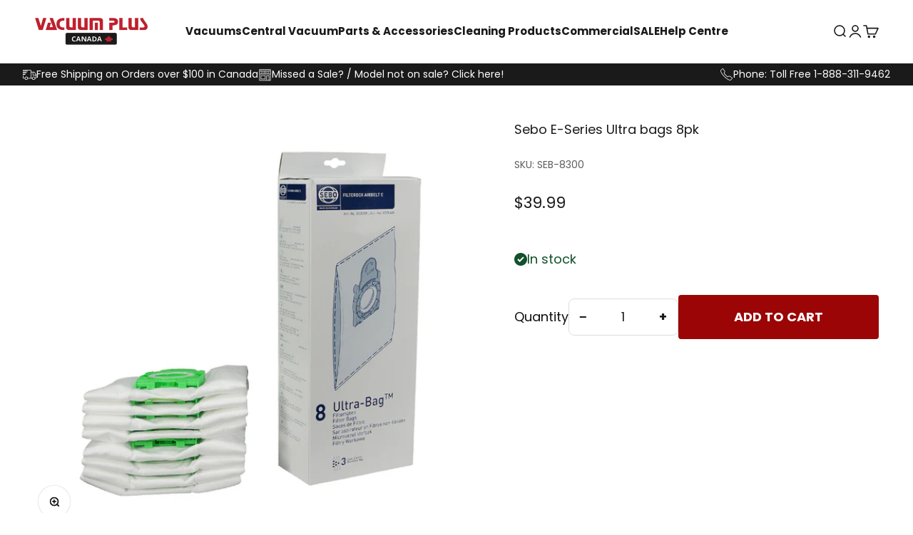

--- FILE ---
content_type: text/html; charset=utf-8
request_url: https://www.vacuumpluscanada.ca/products/sebo-e-series-ultra-bags-8pk
body_size: 60095
content:
<!doctype html>

<html lang="en" dir="ltr">
  <head>
<meta name="google-site-verification" content="BrLrpLhhH-7ue21zlBMV8Zfx4D83jYLy7TwKaqDf6AY" />
    <meta charset="utf-8">
    <meta name="viewport" content="width=device-width, initial-scale=1.0, height=device-height, minimum-scale=1.0, maximum-scale=1.0">
    <meta name="theme-color" content="#ffffff">

    <title>Sebo E-Series Ultra bags 8pk</title><meta name="description" content="OEM Sebo original bags fit All E-Series Sebo vacuums.   Package of 8"><link rel="canonical" href="https://www.vacuumpluscanada.ca/products/sebo-e-series-ultra-bags-8pk"><link rel="shortcut icon" href="//www.vacuumpluscanada.ca/cdn/shop/files/Vacuum_Plus_Canada_Favicon_32x32_62af84c3-97e3-4d73-bdf4-12f54b8414d5.png?v=1729880376&width=96">
      <link rel="apple-touch-icon" href="//www.vacuumpluscanada.ca/cdn/shop/files/Vacuum_Plus_Canada_Favicon_32x32_62af84c3-97e3-4d73-bdf4-12f54b8414d5.png?v=1729880376&width=180"><link rel="preconnect" href="https://cdn.shopify.com">
    <link rel="preconnect" href="https://fonts.shopifycdn.com" crossorigin>
    <link rel="dns-prefetch" href="https://productreviews.shopifycdn.com"><link rel="preload" href="//www.vacuumpluscanada.ca/cdn/fonts/poppins/poppins_n4.0ba78fa5af9b0e1a374041b3ceaadf0a43b41362.woff2" as="font" type="font/woff2" crossorigin><link rel="preload" href="//www.vacuumpluscanada.ca/cdn/fonts/poppins/poppins_n4.0ba78fa5af9b0e1a374041b3ceaadf0a43b41362.woff2" as="font" type="font/woff2" crossorigin><meta property="og:type" content="product">
  <meta property="og:title" content="Sebo E-Series Ultra bags 8pk">
  <meta property="product:price:amount" content="39.99">
  <meta property="product:price:currency" content="CAD">
  <meta property="product:availability" content="in stock"><meta property="og:image" content="http://www.vacuumpluscanada.ca/cdn/shop/products/83008UltraFilterBagswithbox-AIRBELTE.jpg?v=1653499042&width=2048">
  <meta property="og:image:secure_url" content="https://www.vacuumpluscanada.ca/cdn/shop/products/83008UltraFilterBagswithbox-AIRBELTE.jpg?v=1653499042&width=2048">
  <meta property="og:image:width" content="2144">
  <meta property="og:image:height" content="2018"><meta property="og:description" content="OEM Sebo original bags fit All E-Series Sebo vacuums.   Package of 8"><meta property="og:url" content="https://www.vacuumpluscanada.ca/products/sebo-e-series-ultra-bags-8pk">
<meta property="og:site_name" content="Vacuum Plus Canada"><meta name="twitter:card" content="summary"><meta name="twitter:title" content="Sebo E-Series Ultra bags 8pk">
  <meta name="twitter:description" content="OEM Sebo original bags fit All E-Series Sebo vacuums.   Package of 8"><meta name="twitter:image" content="https://www.vacuumpluscanada.ca/cdn/shop/products/83008UltraFilterBagswithbox-AIRBELTE.jpg?crop=center&height=1200&v=1653499042&width=1200">
  <meta name="twitter:image:alt" content="Sebo E-Series Ultra bags 8pk SEBO Vacuum Plus Canada"><script async crossorigin fetchpriority="high" src="/cdn/shopifycloud/importmap-polyfill/es-modules-shim.2.4.0.js"></script>
<script type="application/ld+json">{"@context":"http:\/\/schema.org\/","@id":"\/products\/sebo-e-series-ultra-bags-8pk#product","@type":"Product","brand":{"@type":"Brand","name":"SEBO"},"category":"Vacuum Bags","description":"OEM Sebo original bags fit All E-Series Sebo vacuums.   Package of 8","gtin":"676224599950","image":"https:\/\/www.vacuumpluscanada.ca\/cdn\/shop\/products\/83008UltraFilterBagswithbox-AIRBELTE.jpg?v=1653499042\u0026width=1920","name":"Sebo E-Series Ultra bags 8pk","offers":{"@id":"\/products\/sebo-e-series-ultra-bags-8pk?variant=39957560098877#offer","@type":"Offer","availability":"http:\/\/schema.org\/InStock","price":"39.99","priceCurrency":"CAD","url":"https:\/\/www.vacuumpluscanada.ca\/products\/sebo-e-series-ultra-bags-8pk?variant=39957560098877"},"sku":"SEB-8300","url":"https:\/\/www.vacuumpluscanada.ca\/products\/sebo-e-series-ultra-bags-8pk"}</script><script type="application/ld+json">
  {
    "@context": "https://schema.org",
    "@type": "BreadcrumbList",
    "itemListElement": [{
        "@type": "ListItem",
        "position": 1,
        "name": "Home",
        "item": "https://www.vacuumpluscanada.ca"
      },{
            "@type": "ListItem",
            "position": 2,
            "name": "Sebo E-Series Ultra bags 8pk",
            "item": "https://www.vacuumpluscanada.ca/products/sebo-e-series-ultra-bags-8pk"
          }]
  }
</script><style>/* Typography (heading) */
  @font-face {
  font-family: Poppins;
  font-weight: 400;
  font-style: normal;
  font-display: fallback;
  src: url("//www.vacuumpluscanada.ca/cdn/fonts/poppins/poppins_n4.0ba78fa5af9b0e1a374041b3ceaadf0a43b41362.woff2") format("woff2"),
       url("//www.vacuumpluscanada.ca/cdn/fonts/poppins/poppins_n4.214741a72ff2596839fc9760ee7a770386cf16ca.woff") format("woff");
}

@font-face {
  font-family: Poppins;
  font-weight: 400;
  font-style: italic;
  font-display: fallback;
  src: url("//www.vacuumpluscanada.ca/cdn/fonts/poppins/poppins_i4.846ad1e22474f856bd6b81ba4585a60799a9f5d2.woff2") format("woff2"),
       url("//www.vacuumpluscanada.ca/cdn/fonts/poppins/poppins_i4.56b43284e8b52fc64c1fd271f289a39e8477e9ec.woff") format("woff");
}

/* Typography (body) */
  @font-face {
  font-family: Poppins;
  font-weight: 400;
  font-style: normal;
  font-display: fallback;
  src: url("//www.vacuumpluscanada.ca/cdn/fonts/poppins/poppins_n4.0ba78fa5af9b0e1a374041b3ceaadf0a43b41362.woff2") format("woff2"),
       url("//www.vacuumpluscanada.ca/cdn/fonts/poppins/poppins_n4.214741a72ff2596839fc9760ee7a770386cf16ca.woff") format("woff");
}

@font-face {
  font-family: Poppins;
  font-weight: 400;
  font-style: italic;
  font-display: fallback;
  src: url("//www.vacuumpluscanada.ca/cdn/fonts/poppins/poppins_i4.846ad1e22474f856bd6b81ba4585a60799a9f5d2.woff2") format("woff2"),
       url("//www.vacuumpluscanada.ca/cdn/fonts/poppins/poppins_i4.56b43284e8b52fc64c1fd271f289a39e8477e9ec.woff") format("woff");
}

@font-face {
  font-family: Poppins;
  font-weight: 700;
  font-style: normal;
  font-display: fallback;
  src: url("//www.vacuumpluscanada.ca/cdn/fonts/poppins/poppins_n7.56758dcf284489feb014a026f3727f2f20a54626.woff2") format("woff2"),
       url("//www.vacuumpluscanada.ca/cdn/fonts/poppins/poppins_n7.f34f55d9b3d3205d2cd6f64955ff4b36f0cfd8da.woff") format("woff");
}

@font-face {
  font-family: Poppins;
  font-weight: 700;
  font-style: italic;
  font-display: fallback;
  src: url("//www.vacuumpluscanada.ca/cdn/fonts/poppins/poppins_i7.42fd71da11e9d101e1e6c7932199f925f9eea42d.woff2") format("woff2"),
       url("//www.vacuumpluscanada.ca/cdn/fonts/poppins/poppins_i7.ec8499dbd7616004e21155106d13837fff4cf556.woff") format("woff");
}

:root {
    /**
     * ---------------------------------------------------------------------
     * SPACING VARIABLES
     *
     * We are using a spacing inspired from frameworks like Tailwind CSS.
     * ---------------------------------------------------------------------
     */
    --spacing-0-5: 0.125rem; /* 2px */
    --spacing-1: 0.25rem; /* 4px */
    --spacing-1-5: 0.375rem; /* 6px */
    --spacing-2: 0.5rem; /* 8px */
    --spacing-2-5: 0.625rem; /* 10px */
    --spacing-3: 0.75rem; /* 12px */
    --spacing-3-5: 0.875rem; /* 14px */
    --spacing-4: 1rem; /* 16px */
    --spacing-4-5: 1.125rem; /* 18px */
    --spacing-5: 1.25rem; /* 20px */
    --spacing-5-5: 1.375rem; /* 22px */
    --spacing-6: 1.5rem; /* 24px */
    --spacing-6-5: 1.625rem; /* 26px */
    --spacing-7: 1.75rem; /* 28px */
    --spacing-7-5: 1.875rem; /* 30px */
    --spacing-8: 2rem; /* 32px */
    --spacing-8-5: 2.125rem; /* 34px */
    --spacing-9: 2.25rem; /* 36px */
    --spacing-9-5: 2.375rem; /* 38px */
    --spacing-10: 2.5rem; /* 40px */
    --spacing-11: 2.75rem; /* 44px */
    --spacing-12: 3rem; /* 48px */
    --spacing-14: 3.5rem; /* 56px */
    --spacing-16: 4rem; /* 64px */
    --spacing-18: 4.5rem; /* 72px */
    --spacing-20: 5rem; /* 80px */
    --spacing-24: 6rem; /* 96px */
    --spacing-28: 7rem; /* 112px */
    --spacing-32: 8rem; /* 128px */
    --spacing-36: 9rem; /* 144px */
    --spacing-40: 10rem; /* 160px */
    --spacing-44: 11rem; /* 176px */
    --spacing-48: 12rem; /* 192px */
    --spacing-52: 13rem; /* 208px */
    --spacing-56: 14rem; /* 224px */
    --spacing-60: 15rem; /* 240px */
    --spacing-64: 16rem; /* 256px */
    --spacing-72: 18rem; /* 288px */
    --spacing-80: 20rem; /* 320px */
    --spacing-96: 24rem; /* 384px */

    /* Container */
    --container-max-width: 1680px;
    --container-narrow-max-width: 1430px;
    --container-gutter: var(--spacing-5);
    --section-outer-spacing-block: var(--spacing-8);
    --section-inner-max-spacing-block: var(--spacing-8);
    --section-inner-spacing-inline: var(--container-gutter);
    --section-stack-spacing-block: var(--spacing-8);

    /* Grid gutter */
    --grid-gutter: var(--spacing-5);

    /* Product list settings */
    --product-list-row-gap: var(--spacing-8);
    --product-list-column-gap: var(--grid-gutter);

    /* Form settings */
    --input-gap: var(--spacing-2);
    --input-height: 2.625rem;
    --input-padding-inline: var(--spacing-4);

    /* Other sizes */
    --sticky-area-height: calc(var(--sticky-announcement-bar-enabled, 0) * var(--announcement-bar-height, 0px) + var(--sticky-header-enabled, 0) * var(--header-height, 0px));

    /* RTL support */
    --transform-logical-flip: 1;
    --transform-origin-start: left;
    --transform-origin-end: right;

    /**
     * ---------------------------------------------------------------------
     * TYPOGRAPHY
     * ---------------------------------------------------------------------
     */

    /* Font properties */
    --heading-font-family: Poppins, sans-serif;
    --heading-font-weight: 400;
    --heading-font-style: normal;
    --heading-text-transform: normal;
    --heading-letter-spacing: 0.02em;
    --text-font-family: Poppins, sans-serif;
    --text-font-weight: 400;
    --text-font-style: normal;
    --text-letter-spacing: 0.0em;

    /* Font sizes */
    --text-h0: 2.5rem;
    --text-h1: 1.75rem;
    --text-h2: 1.5rem;
    --text-h3: 1.375rem;
    --text-h4: 1.125rem;
    --text-h5: 1.125rem;
    --text-h6: 1rem;
    --text-xs: 0.875rem;
    --text-sm: 0.9375rem;
    --text-base: 1.0625rem;
    --text-lg: 1.3125rem;

    /**
     * ---------------------------------------------------------------------
     * COLORS
     * ---------------------------------------------------------------------
     */

    /* Color settings */--accent: 26 26 26;
    --text-primary: 26 26 26;
    --background-primary: 255 255 255;
    --dialog-background: 255 255 255;
    --border-color: var(--text-color, var(--text-primary)) / 0.12;

    /* Button colors */
    --button-background-primary: 26 26 26;
    --button-text-primary: 255 255 255;
    --button-background-secondary: 245 245 245;
    --button-text-secondary: 26 26 26;

    /* Status colors */
    --success-background: 226 234 230;
    --success-text: 17 81 43;
    --warning-background: 255 246 233;
    --warning-text: 255 183 74;
    --error-background: 254 231 231;
    --error-text: 248 58 58;

    /* Product colors */
    --on-sale-text: 155 5 5;
    --on-sale-badge-background: 155 5 5;
    --on-sale-badge-text: 255 255 255;
    --sold-out-badge-background: 0 0 0;
    --sold-out-badge-text: 255 255 255;
    --primary-badge-background: 128 60 238;
    --primary-badge-text: 255 255 255;
    --star-color: 240 196 23;
    --product-card-background: 255 255 255;
    --product-card-text: 26 26 26;

    /* Header colors */
    --header-background: 255 255 255;
    --header-text: 26 26 26;

    /* Footer colors */
    --footer-background: 59 59 59;
    --footer-text: 255 255 255;

    /* Rounded variables (used for border radius) */
    --rounded-xs: 0.0rem;
    --rounded-sm: 0.0rem;
    --rounded: 0.0rem;
    --rounded-lg: 0.0rem;
    --rounded-full: 9999px;

    --rounded-button: 0.25rem;
    --rounded-input: 0.375rem;

    /* Box shadow */
    --shadow-sm: 0 2px 8px rgb(var(--text-primary) / 0.11);
    --shadow: 0 5px 15px rgb(var(--text-primary) / 0.11);
    --shadow-md: 0 5px 30px rgb(var(--text-primary) / 0.11);
    --shadow-block: 0px 18px 50px rgb(var(--text-primary) / 0.11);

    /**
     * ---------------------------------------------------------------------
     * OTHER
     * ---------------------------------------------------------------------
     */

    --stagger-products-reveal-opacity: 0;
    --cursor-close-svg-url: url(//www.vacuumpluscanada.ca/cdn/shop/t/198/assets/cursor-close.svg?v=147174565022153725511760100911);
    --cursor-zoom-in-svg-url: url(//www.vacuumpluscanada.ca/cdn/shop/t/198/assets/cursor-zoom-in.svg?v=154953035094101115921760100911);
    --cursor-zoom-out-svg-url: url(//www.vacuumpluscanada.ca/cdn/shop/t/198/assets/cursor-zoom-out.svg?v=16155520337305705181760100911);
    --checkmark-svg-url: url(//www.vacuumpluscanada.ca/cdn/shop/t/198/assets/checkmark.svg?v=77552481021870063511760100911);
  }

  [dir="rtl"]:root {
    /* RTL support */
    --transform-logical-flip: -1;
    --transform-origin-start: right;
    --transform-origin-end: left;
  }

  @media screen and (min-width: 700px) {
    :root {
      /* Typography (font size) */
      --text-h0: 3.25rem;
      --text-h1: 2.25rem;
      --text-h2: 1.75rem;
      --text-h3: 1.625rem;
      --text-h4: 1.25rem;
      --text-h5: 1.25rem;
      --text-h6: 1.125rem;

      --text-xs: 0.875rem;
      --text-sm: 1.0rem;
      --text-base: 1.125rem;
      --text-lg: 1.375rem;

      /* Spacing */
      --container-gutter: 2rem;
      --section-outer-spacing-block: var(--spacing-12);
      --section-inner-max-spacing-block: var(--spacing-10);
      --section-inner-spacing-inline: var(--spacing-10);
      --section-stack-spacing-block: var(--spacing-10);

      /* Grid gutter */
      --grid-gutter: var(--spacing-6);

      /* Product list settings */
      --product-list-row-gap: var(--spacing-12);

      /* Form settings */
      --input-gap: 1rem;
      --input-height: 3.125rem;
      --input-padding-inline: var(--spacing-5);
    }
  }

  @media screen and (min-width: 1000px) {
    :root {
      /* Spacing settings */
      --container-gutter: var(--spacing-12);
      --section-outer-spacing-block: var(--spacing-14);
      --section-inner-max-spacing-block: var(--spacing-12);
      --section-inner-spacing-inline: var(--spacing-12);
      --section-stack-spacing-block: var(--spacing-10);
    }
  }

  @media screen and (min-width: 1150px) {
    :root {
      /* Spacing settings */
      --container-gutter: var(--spacing-12);
      --section-outer-spacing-block: var(--spacing-14);
      --section-inner-max-spacing-block: var(--spacing-12);
      --section-inner-spacing-inline: var(--spacing-12);
      --section-stack-spacing-block: var(--spacing-12);
    }
  }

  @media screen and (min-width: 1400px) {
    :root {
      /* Typography (font size) */
      --text-h0: 4rem;
      --text-h1: 3rem;
      --text-h2: 2.5rem;
      --text-h3: 1.75rem;
      --text-h4: 1.5rem;
      --text-h5: 1.25rem;
      --text-h6: 1.25rem;

      --section-outer-spacing-block: var(--spacing-16);
      --section-inner-max-spacing-block: var(--spacing-14);
      --section-inner-spacing-inline: var(--spacing-14);
    }
  }

  @media screen and (min-width: 1600px) {
    :root {
      --section-outer-spacing-block: var(--spacing-16);
      --section-inner-max-spacing-block: var(--spacing-16);
      --section-inner-spacing-inline: var(--spacing-16);
    }
  }

  /**
   * ---------------------------------------------------------------------
   * LIQUID DEPENDANT CSS
   *
   * Our main CSS is Liquid free, but some very specific features depend on
   * theme settings, so we have them here
   * ---------------------------------------------------------------------
   */@media screen and (pointer: fine) {
        /* The !important are for the Shopify Payment button to ensure we override the default from Shopify styles */
        .button:not([disabled]):not(.button--outline):hover, .btn:not([disabled]):hover, .shopify-payment-button__button--unbranded:not([disabled]):hover {
          background-color: transparent !important;
          color: rgb(var(--button-outline-color) / var(--button-background-opacity, 1)) !important;
          box-shadow: inset 0 0 0 2px currentColor !important;
        }

        .button--outline:not([disabled]):hover {
          background: rgb(var(--button-background));
          color: rgb(var(--button-text-color));
          box-shadow: inset 0 0 0 2px rgb(var(--button-background));
        }
      }</style><script>
  // This allows to expose several variables to the global scope, to be used in scripts
  window.themeVariables = {
    settings: {
      showPageTransition: null,
      staggerProductsApparition: true,
      reduceDrawerAnimation: false,
      reduceMenuAnimation: false,
      headingApparition: "split_rotation",
      pageType: "product",
      moneyFormat: "\u003cspan class=money\u003e${{amount}}\u003c\/span\u003e",
      moneyWithCurrencyFormat: "\u003cspan class=money\u003e${{amount}} CAD\u003c\/span\u003e",
      currencyCodeEnabled: false,
      cartType: "page",
      showDiscount: false,
      discountMode: "saving",
      pageBackground: "#ffffff",
      textColor: "#1a1a1a"
    },

    strings: {
      accessibilityClose: "Close",
      accessibilityNext: "Next",
      accessibilityPrevious: "Previous",
      closeGallery: "Close gallery",
      zoomGallery: "Zoom",
      errorGallery: "Image cannot be loaded",
      searchNoResults: "No results could be found.",
      addOrderNote: "Add order note",
      editOrderNote: "Edit order note",
      shippingEstimatorNoResults: "Sorry, we do not ship to your address.",
      shippingEstimatorOneResult: "There is one shipping rate for your address:",
      shippingEstimatorMultipleResults: "There are several shipping rates for your address:",
      shippingEstimatorError: "One or more error occurred while retrieving shipping rates:"
    },

    breakpoints: {
      'sm': 'screen and (min-width: 700px)',
      'md': 'screen and (min-width: 1000px)',
      'lg': 'screen and (min-width: 1150px)',
      'xl': 'screen and (min-width: 1400px)',

      'sm-max': 'screen and (max-width: 699px)',
      'md-max': 'screen and (max-width: 999px)',
      'lg-max': 'screen and (max-width: 1149px)',
      'xl-max': 'screen and (max-width: 1399px)'
    }
  };

  // For detecting native share
  document.documentElement.classList.add(`native-share--${navigator.share ? 'enabled' : 'disabled'}`);// We save the product ID in local storage to be eventually used for recently viewed section
    try {
      const recentlyViewedProducts = new Set(JSON.parse(localStorage.getItem('theme:recently-viewed-products') || '[]'));

      recentlyViewedProducts.delete(6784907837501); // Delete first to re-move the product
      recentlyViewedProducts.add(6784907837501);

      localStorage.setItem('theme:recently-viewed-products', JSON.stringify(Array.from(recentlyViewedProducts.values()).reverse()));
    } catch (e) {
      // Safari in private mode does not allow setting item, we silently fail
    }</script><script type="importmap">{
        "imports": {
          "vendor": "//www.vacuumpluscanada.ca/cdn/shop/t/198/assets/vendor.min.js?v=166563502121812900551760100911",
          "theme": "//www.vacuumpluscanada.ca/cdn/shop/t/198/assets/theme.js?v=63782355822096238611760100911",
          "photoswipe": "//www.vacuumpluscanada.ca/cdn/shop/t/198/assets/photoswipe.min.js?v=13374349288281597431760100911"
        }
      }
    </script>

    <script type="module" src="//www.vacuumpluscanada.ca/cdn/shop/t/198/assets/vendor.min.js?v=166563502121812900551760100911"></script>
    <script type="module" src="//www.vacuumpluscanada.ca/cdn/shop/t/198/assets/theme.js?v=63782355822096238611760100911"></script>

    <script>window.performance && window.performance.mark && window.performance.mark('shopify.content_for_header.start');</script><meta name="facebook-domain-verification" content="0xtj4256itybt8vnrpwx9bqds06hwt">
<meta name="facebook-domain-verification" content="q8f5dtyzyxbtqds3b7i36fqcd4toc2">
<meta name="facebook-domain-verification" content="ran41orvreuh1sik4xs10hxxmncxk3">
<meta name="facebook-domain-verification" content="qrj7wez3qy8zvc1aqbcqvovl2z8dl4">
<meta id="shopify-digital-wallet" name="shopify-digital-wallet" content="/628442/digital_wallets/dialog">
<meta name="shopify-checkout-api-token" content="4705269aa96517649a192d3397779c91">
<meta id="in-context-paypal-metadata" data-shop-id="628442" data-venmo-supported="false" data-environment="production" data-locale="en_US" data-paypal-v4="true" data-currency="CAD">
<link rel="alternate" type="application/json+oembed" href="https://www.vacuumpluscanada.ca/products/sebo-e-series-ultra-bags-8pk.oembed">
<script async="async" src="/checkouts/internal/preloads.js?locale=en-CA"></script>
<link rel="preconnect" href="https://shop.app" crossorigin="anonymous">
<script async="async" src="https://shop.app/checkouts/internal/preloads.js?locale=en-CA&shop_id=628442" crossorigin="anonymous"></script>
<script id="apple-pay-shop-capabilities" type="application/json">{"shopId":628442,"countryCode":"CA","currencyCode":"CAD","merchantCapabilities":["supports3DS"],"merchantId":"gid:\/\/shopify\/Shop\/628442","merchantName":"Vacuum Plus Canada","requiredBillingContactFields":["postalAddress","email","phone"],"requiredShippingContactFields":["postalAddress","email","phone"],"shippingType":"shipping","supportedNetworks":["visa","masterCard","amex","interac","jcb"],"total":{"type":"pending","label":"Vacuum Plus Canada","amount":"1.00"},"shopifyPaymentsEnabled":true,"supportsSubscriptions":true}</script>
<script id="shopify-features" type="application/json">{"accessToken":"4705269aa96517649a192d3397779c91","betas":["rich-media-storefront-analytics"],"domain":"www.vacuumpluscanada.ca","predictiveSearch":true,"shopId":628442,"locale":"en"}</script>
<script>var Shopify = Shopify || {};
Shopify.shop = "vacuumplus.myshopify.com";
Shopify.locale = "en";
Shopify.currency = {"active":"CAD","rate":"1.0"};
Shopify.country = "CA";
Shopify.theme = {"name":"Vacuum Plus Canada Custom 2025","id":135637041213,"schema_name":"Impact","schema_version":"6.11.2","theme_store_id":1190,"role":"main"};
Shopify.theme.handle = "null";
Shopify.theme.style = {"id":null,"handle":null};
Shopify.cdnHost = "www.vacuumpluscanada.ca/cdn";
Shopify.routes = Shopify.routes || {};
Shopify.routes.root = "/";</script>
<script type="module">!function(o){(o.Shopify=o.Shopify||{}).modules=!0}(window);</script>
<script>!function(o){function n(){var o=[];function n(){o.push(Array.prototype.slice.apply(arguments))}return n.q=o,n}var t=o.Shopify=o.Shopify||{};t.loadFeatures=n(),t.autoloadFeatures=n()}(window);</script>
<script>
  window.ShopifyPay = window.ShopifyPay || {};
  window.ShopifyPay.apiHost = "shop.app\/pay";
  window.ShopifyPay.redirectState = null;
</script>
<script id="shop-js-analytics" type="application/json">{"pageType":"product"}</script>
<script defer="defer" async type="module" src="//www.vacuumpluscanada.ca/cdn/shopifycloud/shop-js/modules/v2/client.init-shop-cart-sync_C5BV16lS.en.esm.js"></script>
<script defer="defer" async type="module" src="//www.vacuumpluscanada.ca/cdn/shopifycloud/shop-js/modules/v2/chunk.common_CygWptCX.esm.js"></script>
<script type="module">
  await import("//www.vacuumpluscanada.ca/cdn/shopifycloud/shop-js/modules/v2/client.init-shop-cart-sync_C5BV16lS.en.esm.js");
await import("//www.vacuumpluscanada.ca/cdn/shopifycloud/shop-js/modules/v2/chunk.common_CygWptCX.esm.js");

  window.Shopify.SignInWithShop?.initShopCartSync?.({"fedCMEnabled":true,"windoidEnabled":true});

</script>
<script defer="defer" async type="module" src="//www.vacuumpluscanada.ca/cdn/shopifycloud/shop-js/modules/v2/client.payment-terms_CZxnsJam.en.esm.js"></script>
<script defer="defer" async type="module" src="//www.vacuumpluscanada.ca/cdn/shopifycloud/shop-js/modules/v2/chunk.common_CygWptCX.esm.js"></script>
<script defer="defer" async type="module" src="//www.vacuumpluscanada.ca/cdn/shopifycloud/shop-js/modules/v2/chunk.modal_D71HUcav.esm.js"></script>
<script type="module">
  await import("//www.vacuumpluscanada.ca/cdn/shopifycloud/shop-js/modules/v2/client.payment-terms_CZxnsJam.en.esm.js");
await import("//www.vacuumpluscanada.ca/cdn/shopifycloud/shop-js/modules/v2/chunk.common_CygWptCX.esm.js");
await import("//www.vacuumpluscanada.ca/cdn/shopifycloud/shop-js/modules/v2/chunk.modal_D71HUcav.esm.js");

  
</script>
<script>
  window.Shopify = window.Shopify || {};
  if (!window.Shopify.featureAssets) window.Shopify.featureAssets = {};
  window.Shopify.featureAssets['shop-js'] = {"shop-cart-sync":["modules/v2/client.shop-cart-sync_ZFArdW7E.en.esm.js","modules/v2/chunk.common_CygWptCX.esm.js"],"init-fed-cm":["modules/v2/client.init-fed-cm_CmiC4vf6.en.esm.js","modules/v2/chunk.common_CygWptCX.esm.js"],"shop-button":["modules/v2/client.shop-button_tlx5R9nI.en.esm.js","modules/v2/chunk.common_CygWptCX.esm.js"],"shop-cash-offers":["modules/v2/client.shop-cash-offers_DOA2yAJr.en.esm.js","modules/v2/chunk.common_CygWptCX.esm.js","modules/v2/chunk.modal_D71HUcav.esm.js"],"init-windoid":["modules/v2/client.init-windoid_sURxWdc1.en.esm.js","modules/v2/chunk.common_CygWptCX.esm.js"],"shop-toast-manager":["modules/v2/client.shop-toast-manager_ClPi3nE9.en.esm.js","modules/v2/chunk.common_CygWptCX.esm.js"],"init-shop-email-lookup-coordinator":["modules/v2/client.init-shop-email-lookup-coordinator_B8hsDcYM.en.esm.js","modules/v2/chunk.common_CygWptCX.esm.js"],"init-shop-cart-sync":["modules/v2/client.init-shop-cart-sync_C5BV16lS.en.esm.js","modules/v2/chunk.common_CygWptCX.esm.js"],"avatar":["modules/v2/client.avatar_BTnouDA3.en.esm.js"],"pay-button":["modules/v2/client.pay-button_FdsNuTd3.en.esm.js","modules/v2/chunk.common_CygWptCX.esm.js"],"init-customer-accounts":["modules/v2/client.init-customer-accounts_DxDtT_ad.en.esm.js","modules/v2/client.shop-login-button_C5VAVYt1.en.esm.js","modules/v2/chunk.common_CygWptCX.esm.js","modules/v2/chunk.modal_D71HUcav.esm.js"],"init-shop-for-new-customer-accounts":["modules/v2/client.init-shop-for-new-customer-accounts_ChsxoAhi.en.esm.js","modules/v2/client.shop-login-button_C5VAVYt1.en.esm.js","modules/v2/chunk.common_CygWptCX.esm.js","modules/v2/chunk.modal_D71HUcav.esm.js"],"shop-login-button":["modules/v2/client.shop-login-button_C5VAVYt1.en.esm.js","modules/v2/chunk.common_CygWptCX.esm.js","modules/v2/chunk.modal_D71HUcav.esm.js"],"init-customer-accounts-sign-up":["modules/v2/client.init-customer-accounts-sign-up_CPSyQ0Tj.en.esm.js","modules/v2/client.shop-login-button_C5VAVYt1.en.esm.js","modules/v2/chunk.common_CygWptCX.esm.js","modules/v2/chunk.modal_D71HUcav.esm.js"],"shop-follow-button":["modules/v2/client.shop-follow-button_Cva4Ekp9.en.esm.js","modules/v2/chunk.common_CygWptCX.esm.js","modules/v2/chunk.modal_D71HUcav.esm.js"],"checkout-modal":["modules/v2/client.checkout-modal_BPM8l0SH.en.esm.js","modules/v2/chunk.common_CygWptCX.esm.js","modules/v2/chunk.modal_D71HUcav.esm.js"],"lead-capture":["modules/v2/client.lead-capture_Bi8yE_yS.en.esm.js","modules/v2/chunk.common_CygWptCX.esm.js","modules/v2/chunk.modal_D71HUcav.esm.js"],"shop-login":["modules/v2/client.shop-login_D6lNrXab.en.esm.js","modules/v2/chunk.common_CygWptCX.esm.js","modules/v2/chunk.modal_D71HUcav.esm.js"],"payment-terms":["modules/v2/client.payment-terms_CZxnsJam.en.esm.js","modules/v2/chunk.common_CygWptCX.esm.js","modules/v2/chunk.modal_D71HUcav.esm.js"]};
</script>
<script>(function() {
  var isLoaded = false;
  function asyncLoad() {
    if (isLoaded) return;
    isLoaded = true;
    var urls = ["https:\/\/cdn.tmnls.reputon.com\/assets\/widget.js?shop=vacuumplus.myshopify.com","\/\/cdn.shopify.com\/proxy\/6d3980a64f7b99f71796a20473f8a2451003252382356eab07a7da7b370011f4\/apps.anhkiet.info\/prevent-content-theft\/scripts\/369aff7a032e3d3a0c6adbddef20630f.js?token=20251223202653\u0026shop=vacuumplus.myshopify.com\u0026sp-cache-control=cHVibGljLCBtYXgtYWdlPTkwMA"];
    for (var i = 0; i < urls.length; i++) {
      var s = document.createElement('script');
      s.type = 'text/javascript';
      s.async = true;
      s.src = urls[i];
      var x = document.getElementsByTagName('script')[0];
      x.parentNode.insertBefore(s, x);
    }
  };
  if(window.attachEvent) {
    window.attachEvent('onload', asyncLoad);
  } else {
    window.addEventListener('load', asyncLoad, false);
  }
})();</script>
<script id="__st">var __st={"a":628442,"offset":-18000,"reqid":"70595ebd-150a-468b-a79b-532d17a9d5b6-1768747652","pageurl":"www.vacuumpluscanada.ca\/products\/sebo-e-series-ultra-bags-8pk","u":"1eeb59ac3487","p":"product","rtyp":"product","rid":6784907837501};</script>
<script>window.ShopifyPaypalV4VisibilityTracking = true;</script>
<script id="captcha-bootstrap">!function(){'use strict';const t='contact',e='account',n='new_comment',o=[[t,t],['blogs',n],['comments',n],[t,'customer']],c=[[e,'customer_login'],[e,'guest_login'],[e,'recover_customer_password'],[e,'create_customer']],r=t=>t.map((([t,e])=>`form[action*='/${t}']:not([data-nocaptcha='true']) input[name='form_type'][value='${e}']`)).join(','),a=t=>()=>t?[...document.querySelectorAll(t)].map((t=>t.form)):[];function s(){const t=[...o],e=r(t);return a(e)}const i='password',u='form_key',d=['recaptcha-v3-token','g-recaptcha-response','h-captcha-response',i],f=()=>{try{return window.sessionStorage}catch{return}},m='__shopify_v',_=t=>t.elements[u];function p(t,e,n=!1){try{const o=window.sessionStorage,c=JSON.parse(o.getItem(e)),{data:r}=function(t){const{data:e,action:n}=t;return t[m]||n?{data:e,action:n}:{data:t,action:n}}(c);for(const[e,n]of Object.entries(r))t.elements[e]&&(t.elements[e].value=n);n&&o.removeItem(e)}catch(o){console.error('form repopulation failed',{error:o})}}const l='form_type',E='cptcha';function T(t){t.dataset[E]=!0}const w=window,h=w.document,L='Shopify',v='ce_forms',y='captcha';let A=!1;((t,e)=>{const n=(g='f06e6c50-85a8-45c8-87d0-21a2b65856fe',I='https://cdn.shopify.com/shopifycloud/storefront-forms-hcaptcha/ce_storefront_forms_captcha_hcaptcha.v1.5.2.iife.js',D={infoText:'Protected by hCaptcha',privacyText:'Privacy',termsText:'Terms'},(t,e,n)=>{const o=w[L][v],c=o.bindForm;if(c)return c(t,g,e,D).then(n);var r;o.q.push([[t,g,e,D],n]),r=I,A||(h.body.append(Object.assign(h.createElement('script'),{id:'captcha-provider',async:!0,src:r})),A=!0)});var g,I,D;w[L]=w[L]||{},w[L][v]=w[L][v]||{},w[L][v].q=[],w[L][y]=w[L][y]||{},w[L][y].protect=function(t,e){n(t,void 0,e),T(t)},Object.freeze(w[L][y]),function(t,e,n,w,h,L){const[v,y,A,g]=function(t,e,n){const i=e?o:[],u=t?c:[],d=[...i,...u],f=r(d),m=r(i),_=r(d.filter((([t,e])=>n.includes(e))));return[a(f),a(m),a(_),s()]}(w,h,L),I=t=>{const e=t.target;return e instanceof HTMLFormElement?e:e&&e.form},D=t=>v().includes(t);t.addEventListener('submit',(t=>{const e=I(t);if(!e)return;const n=D(e)&&!e.dataset.hcaptchaBound&&!e.dataset.recaptchaBound,o=_(e),c=g().includes(e)&&(!o||!o.value);(n||c)&&t.preventDefault(),c&&!n&&(function(t){try{if(!f())return;!function(t){const e=f();if(!e)return;const n=_(t);if(!n)return;const o=n.value;o&&e.removeItem(o)}(t);const e=Array.from(Array(32),(()=>Math.random().toString(36)[2])).join('');!function(t,e){_(t)||t.append(Object.assign(document.createElement('input'),{type:'hidden',name:u})),t.elements[u].value=e}(t,e),function(t,e){const n=f();if(!n)return;const o=[...t.querySelectorAll(`input[type='${i}']`)].map((({name:t})=>t)),c=[...d,...o],r={};for(const[a,s]of new FormData(t).entries())c.includes(a)||(r[a]=s);n.setItem(e,JSON.stringify({[m]:1,action:t.action,data:r}))}(t,e)}catch(e){console.error('failed to persist form',e)}}(e),e.submit())}));const S=(t,e)=>{t&&!t.dataset[E]&&(n(t,e.some((e=>e===t))),T(t))};for(const o of['focusin','change'])t.addEventListener(o,(t=>{const e=I(t);D(e)&&S(e,y())}));const B=e.get('form_key'),M=e.get(l),P=B&&M;t.addEventListener('DOMContentLoaded',(()=>{const t=y();if(P)for(const e of t)e.elements[l].value===M&&p(e,B);[...new Set([...A(),...v().filter((t=>'true'===t.dataset.shopifyCaptcha))])].forEach((e=>S(e,t)))}))}(h,new URLSearchParams(w.location.search),n,t,e,['guest_login'])})(!0,!0)}();</script>
<script integrity="sha256-4kQ18oKyAcykRKYeNunJcIwy7WH5gtpwJnB7kiuLZ1E=" data-source-attribution="shopify.loadfeatures" defer="defer" src="//www.vacuumpluscanada.ca/cdn/shopifycloud/storefront/assets/storefront/load_feature-a0a9edcb.js" crossorigin="anonymous"></script>
<script crossorigin="anonymous" defer="defer" src="//www.vacuumpluscanada.ca/cdn/shopifycloud/storefront/assets/shopify_pay/storefront-65b4c6d7.js?v=20250812"></script>
<script data-source-attribution="shopify.dynamic_checkout.dynamic.init">var Shopify=Shopify||{};Shopify.PaymentButton=Shopify.PaymentButton||{isStorefrontPortableWallets:!0,init:function(){window.Shopify.PaymentButton.init=function(){};var t=document.createElement("script");t.src="https://www.vacuumpluscanada.ca/cdn/shopifycloud/portable-wallets/latest/portable-wallets.en.js",t.type="module",document.head.appendChild(t)}};
</script>
<script data-source-attribution="shopify.dynamic_checkout.buyer_consent">
  function portableWalletsHideBuyerConsent(e){var t=document.getElementById("shopify-buyer-consent"),n=document.getElementById("shopify-subscription-policy-button");t&&n&&(t.classList.add("hidden"),t.setAttribute("aria-hidden","true"),n.removeEventListener("click",e))}function portableWalletsShowBuyerConsent(e){var t=document.getElementById("shopify-buyer-consent"),n=document.getElementById("shopify-subscription-policy-button");t&&n&&(t.classList.remove("hidden"),t.removeAttribute("aria-hidden"),n.addEventListener("click",e))}window.Shopify?.PaymentButton&&(window.Shopify.PaymentButton.hideBuyerConsent=portableWalletsHideBuyerConsent,window.Shopify.PaymentButton.showBuyerConsent=portableWalletsShowBuyerConsent);
</script>
<script data-source-attribution="shopify.dynamic_checkout.cart.bootstrap">document.addEventListener("DOMContentLoaded",(function(){function t(){return document.querySelector("shopify-accelerated-checkout-cart, shopify-accelerated-checkout")}if(t())Shopify.PaymentButton.init();else{new MutationObserver((function(e,n){t()&&(Shopify.PaymentButton.init(),n.disconnect())})).observe(document.body,{childList:!0,subtree:!0})}}));
</script>
<link id="shopify-accelerated-checkout-styles" rel="stylesheet" media="screen" href="https://www.vacuumpluscanada.ca/cdn/shopifycloud/portable-wallets/latest/accelerated-checkout-backwards-compat.css" crossorigin="anonymous">
<style id="shopify-accelerated-checkout-cart">
        #shopify-buyer-consent {
  margin-top: 1em;
  display: inline-block;
  width: 100%;
}

#shopify-buyer-consent.hidden {
  display: none;
}

#shopify-subscription-policy-button {
  background: none;
  border: none;
  padding: 0;
  text-decoration: underline;
  font-size: inherit;
  cursor: pointer;
}

#shopify-subscription-policy-button::before {
  box-shadow: none;
}

      </style>

<script>window.performance && window.performance.mark && window.performance.mark('shopify.content_for_header.end');</script>
<link href="//www.vacuumpluscanada.ca/cdn/shop/t/198/assets/theme.css?v=165225976975491404581760128328" rel="stylesheet" type="text/css" media="all" /><link rel="preload" href="//www.vacuumpluscanada.ca/cdn/shop/t/198/assets/design-pack-styles.css?v=173712910775263944171760100911" as="style">
<link href="//www.vacuumpluscanada.ca/cdn/shop/t/198/assets/design-pack-styles.css?v=173712910775263944171760100911" rel="stylesheet" type="text/css" media="all" /> 

<!-- BEGIN app block: shopify://apps/seo-variants/blocks/embed/1a12d8ea-3d28-4abf-b7a1-d161ffe1dc17 -->













<script>
  // Debug info
  console.log("SEO Variants: App Embed Initializing");
  
  // Set the current locale for multi-language support
  // Uses Shopify's localization object to get the current language
  
    window.seoVariantsLocale = "en";
    window.seoVariantsLanguageName = "English";
    console.log("SEO Variants: Current locale is", "en", "(", "English", ")");
  
  
  // Set metafield data globally only if not already set by the app block
  if (!window.metafieldDataV3) {
    try {
      
        // === LEGACY: Full app metafield ===
        window.metafieldDataV3 = [{"id":"db6e63ad-cd17-4e8b-8fe8-31e1c444d134","name":"Sebo E3","options":[{"id":"6fa48b09-ddb8-48c8-9a58-02553329f80e","name":"Available Color Options","option_type":"color","option_values":[{"id":"40928cd9-53ff-4423-994d-3e9b90f05180","name":"White","color":"#ffffff","image":null},{"id":"dabb5ff2-044c-45d7-8dc3-5ce6fd817fbd","name":"Graphite","color":"#0d0d0d","image":null},{"id":"7ec51878-5971-4dbe-b211-35d3f1afaa15","name":"Pastel Blue","color":"#bfdafd","image":null},{"id":"26ddfd13-2ce7-48c0-b1ee-f3f7ba47fb37","name":"Pastel Mint","color":"#d3fbe3","image":null},{"id":"c37ec195-9f3e-47ad-a3fd-b46de167a275","name":"Pastel Pink","color":"#fce1e1","image":null}]}],"variants":[{"id":"48d0f5b5-6334-4727-8ffb-b301f394ae21","name":"SEBO E3 Premium White Canister Vacuum","shopify_id":"gid:\/\/shopify\/Product\/10630990799","description":"White","shopify_product_url":"sebo-e3-canister-vacuum","option_value_ids":["40928cd9-53ff-4423-994d-3e9b90f05180"],"disabled":false},{"id":"466f0cc6-e85f-4fed-9e9b-e4e28d38afe9","name":"SEBO E3 Premium Graphite Canister Vacuum","shopify_id":"gid:\/\/shopify\/Product\/6758602801213","description":"Graphite","shopify_product_url":"sebo-e3-premium-white-canister-vacuum","option_value_ids":["dabb5ff2-044c-45d7-8dc3-5ce6fd817fbd"],"disabled":false},{"id":"9a207844-6ce5-47d7-8108-7a0cbe7dba1a","name":"SEBO E3 Premium Pastel Blue Canister Vacuum","shopify_id":"gid:\/\/shopify\/Product\/7545128288317","description":"Pastel Blue","shopify_product_url":"sebo-e3-premium-pastel-blue-canister-vacuum","option_value_ids":["7ec51878-5971-4dbe-b211-35d3f1afaa15"],"disabled":false},{"id":"c166df00-2aa7-4d28-838a-380844402701","name":"SEBO E3 Premium Pastel Mint Canister Vacuum","shopify_id":"gid:\/\/shopify\/Product\/7545125765181","description":"Pastel Mint","shopify_product_url":"sebo-e3-premium-mint-canister-vacuum","option_value_ids":["26ddfd13-2ce7-48c0-b1ee-f3f7ba47fb37"],"disabled":false},{"id":"607f960b-6387-4ac1-8842-5e85cda3d739","name":"SEBO E3 Premium Pastel Pink Canister Vacuum","shopify_id":"gid:\/\/shopify\/Product\/7710144921661","description":"Pastel Pink","shopify_product_url":"sebo-e3-premium-pastel-pink-canister-vacuum","option_value_ids":["c37ec195-9f3e-47ad-a3fd-b46de167a275"],"disabled":false}]},{"id":"7f5d3285-0cc3-4717-8926-2bf6f3ce1eec","name":"Sebo D4","options":[{"id":"4a65c8be-2145-4c24-9d6b-da2cb9655ed3","name":"Available Color Options","option_type":"color","option_values":[{"id":"a4756ab8-ee57-417d-b74d-f4d54d4f9a5f","name":"Onyx","color":"#090909","image":null},{"id":"56c458f4-956c-47e5-a4cf-8b112bc7dd1b","name":"White","color":"#ffffff","image":null},{"id":"d9b0f482-8065-4831-91da-67d512440f53","name":"Red","color":"#bf0121","image":null}]}],"variants":[{"id":"8db3a5c1-3ff3-42ca-afa2-60e9c5924778","name":"SEBO D4 Onyx Premium Canister Vacuum","shopify_id":"gid:\/\/shopify\/Product\/378399472","description":"Onyx","shopify_product_url":"sebo-d4-canister","option_value_ids":["a4756ab8-ee57-417d-b74d-f4d54d4f9a5f"],"disabled":false},{"id":"f9a43cad-90ea-4766-a21a-f54caeb0aba6","name":"SEBO D4 White Premium Canister Vacuum","shopify_id":"gid:\/\/shopify\/Product\/6758576062525","description":"White","shopify_product_url":"sebo-d4-white-premium-canister-vacuum","option_value_ids":["56c458f4-956c-47e5-a4cf-8b112bc7dd1b"],"disabled":false},{"id":"1b99744e-bf59-46cb-8b5d-92433efea96c","name":"SEBO D4 Red Premium Canister Vacuum","shopify_id":"gid:\/\/shopify\/Product\/7711519211581","description":"Red","shopify_product_url":"sebo-d4-red-premium-canister-vacuum","option_value_ids":["d9b0f482-8065-4831-91da-67d512440f53"],"disabled":false}]},{"id":"2e4faefd-07ae-4611-a99c-031c0473fc57","name":"Sebo K3","options":[{"id":"2f09ff72-607a-401d-9660-b5dd0f5b28b6","name":"Available Color Options","option_type":"color","option_values":[{"id":"61894e73-1e4c-4881-86b5-ed56a6454bf0","name":"Onyx","color":"#000000","image":null},{"id":"6c3f9240-191f-4aa8-9ff1-f8a40e70b8db","name":"Red","color":"#ef3232","image":null}]}],"variants":[{"id":"ac10d72e-c39d-4979-a080-93cf893f25dc","name":"SEBO K3 Onyx Premium Canister Vacuum","shopify_id":"gid:\/\/shopify\/Product\/391589944","description":"Onyx","shopify_product_url":"sebo-k3-premium","option_value_ids":["61894e73-1e4c-4881-86b5-ed56a6454bf0"],"disabled":false},{"id":"9fcc2a55-68ee-4eed-a214-04c8268df51e","name":"SEBO K3 Red Premium Canister Vacuum","shopify_id":"gid:\/\/shopify\/Product\/6759245611069","description":"Red","shopify_product_url":"copy-of-sebo-k3-onyx-premium-canister-vacuum-with-10-year-warranty","option_value_ids":["6c3f9240-191f-4aa8-9ff1-f8a40e70b8db"],"disabled":false}]},{"id":"9f8616bf-26f4-48ca-92ea-1799f542c349","name":"Vac Pan Colours","options":[{"id":"e57a1e65-e3de-40e1-b3d5-ef8dfb6a486d","name":"Colour","option_type":"image","option_values":[{"id":"aa79854c-3630-4729-b540-9397c80e1a25","name":"White","color":"#ffffff","image":"https:\/\/cdn.shopify.com\/s\/files\/1\/0062\/8442\/files\/CentralVacuumSweepInletTFVACPC01AWhite.jpg?v=1759940427\u0026width=300"},{"id":"1a5260b2-52e3-4ea5-85b8-3494bf3ed609","name":"Black","color":"#000000","image":"https:\/\/cdn.shopify.com\/s\/files\/1\/0062\/8442\/files\/CentralVacuumSweepInletTFVACPC02ABlack.jpg?v=1759940355\u0026width=300"},{"id":"3a3bac5d-ea2c-42e3-82c5-2087168a5bec","name":"Almond","color":"#d8c8a6","image":"https:\/\/cdn.shopify.com\/s\/files\/1\/0062\/8442\/files\/CentralVacuumSweepInletTFVACPC03AAlmond.jpg?v=1759940508\u0026width=300"},{"id":"0cc9c785-2a51-4d58-81de-76ac7fba0d0d","name":"Stainless","color":"#D019DF","image":"https:\/\/cdn.shopify.com\/s\/files\/1\/0062\/8442\/files\/CentralVacuumSweepInletTFVACPC52AStainlesslook.jpg?v=1759940531\u0026width=300"},{"id":"0a11ee80-0745-4695-82da-0e2e010fd463","name":"Copper","color":"#D019DF","image":"https:\/\/cdn.shopify.com\/s\/files\/1\/0062\/8442\/files\/CentralVacuumSweepInletTFVACPC54ACopperLook.jpg?v=1759940556\u0026width=300"}]}],"variants":[{"id":"35287d82-c2c0-4707-9f9d-c2df26ced354","name":"White Vac Pan Sweep Inlet with 90 degree adaptor","shopify_id":"gid:\/\/shopify\/Product\/3583246276","description":"White","shopify_product_url":"white-vac-pan-sweep-inlet","option_value_ids":["aa79854c-3630-4729-b540-9397c80e1a25"],"disabled":false},{"id":"f306c0ea-59f8-4ca3-a604-1bacb82b89ac","name":"Black Vac Pan Sweep Inlet with 90 degree adaptor","shopify_id":"gid:\/\/shopify\/Product\/439046752","description":"Black","shopify_product_url":"vac-pan-sweep-inlet-for-central-vacuum","option_value_ids":["1a5260b2-52e3-4ea5-85b8-3494bf3ed609"],"disabled":false},{"id":"a2102e10-df16-47a2-bb3f-cad9e29b493b","name":"Almond Vac Pan Sweep Inlet with 90 degree adaptor","shopify_id":"gid:\/\/shopify\/Product\/3583276164","description":"Almond","shopify_product_url":"almond-vac-pan-sweep-inlet","option_value_ids":["3a3bac5d-ea2c-42e3-82c5-2087168a5bec"],"disabled":false},{"id":"4b1823b6-36c9-47f5-a682-7a2d54bf860a","name":"Stainless Steel Finish Vac Pan Sweep Inlet with 90 degree adaptor","shopify_id":"gid:\/\/shopify\/Product\/3583282692","description":"Stainless","shopify_product_url":"stainless-steel-finish-vac-pan-sweep-inlet","option_value_ids":["0cc9c785-2a51-4d58-81de-76ac7fba0d0d"],"disabled":false},{"id":"ec925fc5-d4d2-4056-821d-44fd80b36985","name":"Brushed Copper Finish Vac Pan Sweep Inlet with 90 degree adaptor","shopify_id":"gid:\/\/shopify\/Product\/3583292676","description":"Copper","shopify_product_url":"brushed-copper-finish-vac-pan-sweep-inlet","option_value_ids":["0a11ee80-0745-4695-82da-0e2e010fd463"],"disabled":false}]},{"id":"244c04c9-cc81-4484-bfd4-a3a89df438d5","name":"Sebo Felix","options":[{"id":"1f5b50a2-93c0-4d3f-bd34-da042626b9c6","name":"Color","option_type":"image","option_values":[{"id":"d6c3d635-0c0b-4663-8595-ab453e06d8d6","name":"Onyx","color":"#D019DF","image":"https:\/\/cdn.shopify.com\/s\/files\/1\/0062\/8442\/files\/Onyx_Swatch.jpg?v=1760969419\u0026width=300"},{"id":"d728f56c-6947-43d7-9000-eaac9fc52090","name":"Rosso","color":"#D019DF","image":"https:\/\/cdn.shopify.com\/s\/files\/1\/0062\/8442\/files\/Rosso_Swatch.jpg?v=1760969420\u0026width=300"},{"id":"457acc9a-272a-4bcc-b4a0-e84f121c2efa","name":"Indigo","color":"#D019DF","image":"https:\/\/cdn.shopify.com\/s\/files\/1\/0062\/8442\/files\/Indigo_Swatch.jpg?v=1760969206\u0026width=300"},{"id":"65b7b3a2-839c-4f8d-a37e-ce2b55bc7992","name":"Wild","color":"#D019DF","image":"https:\/\/cdn.shopify.com\/s\/files\/1\/0062\/8442\/files\/Wild_Swatch.jpg?v=1760969027\u0026width=300"}]}],"variants":[{"id":"52f4b76c-60ff-4606-a0da-0406ff62c018","name":"SEBO Felix Premium Upright Vacuum 9807FC Onyx","shopify_id":"gid:\/\/shopify\/Product\/7721348890685","description":"Onyx","shopify_product_url":"sebo-felix-premium-upright-vacuum-9807fc-onyx","option_value_ids":["d6c3d635-0c0b-4663-8595-ab453e06d8d6"],"disabled":false},{"id":"bced4a3b-a5e9-42c2-803a-6c34ad1bbb4d","name":"SEBO Felix Premium Upright Vacuum 9809FC Rosso","shopify_id":"gid:\/\/shopify\/Product\/378286712","description":"Rosso","shopify_product_url":"sebo-felix-upright","option_value_ids":["d728f56c-6947-43d7-9000-eaac9fc52090"],"disabled":false},{"id":"6644c7d4-a69b-4547-b942-5d934f1a2302","name":"SEBO Felix Premium Upright Vacuum 90814FC Indigo","shopify_id":"gid:\/\/shopify\/Product\/7721694920765","description":"Indigo","shopify_product_url":"sebo-felix-premium-upright-vacuum-90814fc-indigo","option_value_ids":["457acc9a-272a-4bcc-b4a0-e84f121c2efa"],"disabled":false},{"id":"7e5a5a7f-ca69-4fbe-86a3-c60d5dc7fc78","name":"SEBO Felix Premium Upright Vacuum Wild 90812FCW","shopify_id":"gid:\/\/shopify\/Product\/7721700753469","description":"Wild","shopify_product_url":"sebo-felix-premium-upright-vacuum-wild-90812fcw","option_value_ids":["65b7b3a2-839c-4f8d-a37e-ce2b55bc7992"],"disabled":false}]},{"id":"28db65bb-25ed-4664-a206-78f2236823c6","name":"Sebo E2","options":[{"id":"27b3b9c8-1fb4-49d5-9748-7b5b434b7fd2","name":"Colour","option_type":"color","option_values":[{"id":"63ea2a34-f089-426f-8d3d-efeaff3289b0","name":"Pastel Green","color":"#c2e0cf","image":null},{"id":"5d371c33-651e-42d2-b02b-e9b6ba368fc3","name":"Pastel Blue","color":"#bcd6eb","image":null},{"id":"e0ca0269-5cdf-4f01-8238-bb0230281b36","name":"Blue","color":"#224486","image":null},{"id":"6a03ee9e-e30d-4acd-a3ba-69e3d8e36e1f","name":"Red","color":"#b30202","image":null}]}],"variants":[{"id":"08975ed9-ee6b-46e8-a82d-064fd13c40b5","name":"SEBO E2 Canister Vacuum Pastel Green","shopify_id":"gid:\/\/shopify\/Product\/7742322901053","description":"Pastel Green","shopify_product_url":"sebo-e2-canister-vacuum-pastel-green","option_value_ids":["63ea2a34-f089-426f-8d3d-efeaff3289b0"],"disabled":false},{"id":"ab292900-afd1-4e16-8d14-2d543c25f328","name":"SEBO E2 Canister Vacuum Pastel Blue","shopify_id":"gid:\/\/shopify\/Product\/7742323228733","description":"Pastel Blue","shopify_product_url":"sebo-e2-canister-vacuum-pastel-blue","option_value_ids":["5d371c33-651e-42d2-b02b-e9b6ba368fc3"],"disabled":false},{"id":"d9b13cf0-73c4-4363-a4b1-4d5d796df056","name":"SEBO E2 Canister Vacuum Blue","shopify_id":"gid:\/\/shopify\/Product\/501667233807","description":"Blue","shopify_product_url":"sebo-e2-canister-vacuum","option_value_ids":["e0ca0269-5cdf-4f01-8238-bb0230281b36"],"disabled":false},{"id":"71a426ef-3e89-4b85-ad41-d62eff098888","name":"SEBO E2 Canister Vacuum Red","shopify_id":"gid:\/\/shopify\/Product\/7742322769981","description":"Red","shopify_product_url":"sebo-e2-canister-vacuum-blue-red","option_value_ids":["6a03ee9e-e30d-4acd-a3ba-69e3d8e36e1f"],"disabled":false}]},{"id":"5b4a4c34-8b27-427b-9c66-e8333ebef9bd","name":"Sebo Balance","options":[{"id":"026dd262-408e-43b9-9c93-3ec542c8a508","name":"Colour","option_type":"color","option_values":[{"id":"533c9a1e-573b-4014-b1ea-9d243790c788","name":"Grey","color":"#b7b7b7","image":null},{"id":"616539fe-23a3-4e46-86c3-c5b04700a2b1","name":"Blue","color":"#50b2dd","image":null},{"id":"7e44e5f2-4fa3-4dd4-a414-16026454f54a","name":"Magenta","color":"#D019DF","image":null}]}],"variants":[{"id":"324cf451-a7d2-4ace-9758-1cf53e5855cb","name":"SEBO Balance A1 Cordless Vacuum - Grey","shopify_id":"gid:\/\/shopify\/Product\/7742877401149","description":"Grey","shopify_product_url":"sebo-balance-a1-cordless-vacuum-grey","option_value_ids":["533c9a1e-573b-4014-b1ea-9d243790c788"],"disabled":false},{"id":"fa06606e-b3e3-4722-8955-abd2247e42d9","name":"SEBO Balance A1 Cordless Vacuum - Blue","shopify_id":"gid:\/\/shopify\/Product\/7742983635005","description":"Blue","shopify_product_url":"sebo-balance-a1-cordless-vacuum-blue","option_value_ids":["616539fe-23a3-4e46-86c3-c5b04700a2b1"],"disabled":false},{"id":"f1795897-4804-48e6-8633-a96d3fee4ada","name":"SEBO Balance A1 Cordless Vacuum - Magenta","shopify_id":"gid:\/\/shopify\/Product\/7744676724797","description":"Magenta","shopify_product_url":"sebo-balance-a1-cordless-vacuum-magenta","option_value_ids":["7e44e5f2-4fa3-4dd4-a414-16026454f54a"],"disabled":false}]},{"id":"ef18b9d4-5b2d-41d1-8bc6-80871a5e9991","name":"Sebo X7","options":[{"id":"d113cb18-094c-4e73-b854-534613ae43fd","name":"Colour","option_type":"color","option_values":[{"id":"949146a2-377f-4c67-a1be-27fc306b9b78","name":"Red","color":"#d50916","image":null},{"id":"d9e88b5e-255f-4e63-a22b-db475ba8d5f7","name":"Pastel Pink","color":"#fbdae5","image":null}]}],"variants":[{"id":"9fce7b8c-a4b7-4173-a181-e5326166fa83","name":"Sebo Automatic X7 in Red Upright Vacuum","shopify_id":"gid:\/\/shopify\/Product\/6759265927229","description":"Red","shopify_product_url":"sebo-automatic-x7-in-red-upright-vacuum","option_value_ids":["949146a2-377f-4c67-a1be-27fc306b9b78"],"disabled":false},{"id":"7247c751-7740-4c88-b0c3-d5fa0c9ecb7b","name":"Sebo Automatic X7 in Pastel Pink Upright Vacuum","shopify_id":"gid:\/\/shopify\/Product\/7755048517693","description":"Pastel Pink","shopify_product_url":"sebo-automatic-x7-in-pastel-pink-upright-vacuum","option_value_ids":["d9e88b5e-255f-4e63-a22b-db475ba8d5f7"],"disabled":false}]}];
        window.seoVariantsLoadMethod = 'legacy';
        console.log("App Embed: Set metafieldDataV3 from legacy data");
      
    } catch (e) {
      console.error("Error initializing metafield data V3:", e);
      try {
        window.metafieldDataV3 = [{"id":"db6e63ad-cd17-4e8b-8fe8-31e1c444d134","name":"Sebo E3","options":[{"id":"6fa48b09-ddb8-48c8-9a58-02553329f80e","name":"Available Color Options","option_type":"color","option_values":[{"id":"40928cd9-53ff-4423-994d-3e9b90f05180","name":"White","color":"#ffffff","image":null},{"id":"dabb5ff2-044c-45d7-8dc3-5ce6fd817fbd","name":"Graphite","color":"#0d0d0d","image":null},{"id":"7ec51878-5971-4dbe-b211-35d3f1afaa15","name":"Pastel Blue","color":"#bfdafd","image":null},{"id":"26ddfd13-2ce7-48c0-b1ee-f3f7ba47fb37","name":"Pastel Mint","color":"#d3fbe3","image":null},{"id":"c37ec195-9f3e-47ad-a3fd-b46de167a275","name":"Pastel Pink","color":"#fce1e1","image":null}]}],"variants":[{"id":"48d0f5b5-6334-4727-8ffb-b301f394ae21","name":"SEBO E3 Premium White Canister Vacuum","shopify_id":"gid:\/\/shopify\/Product\/10630990799","description":"White","shopify_product_url":"sebo-e3-canister-vacuum","option_value_ids":["40928cd9-53ff-4423-994d-3e9b90f05180"],"disabled":false},{"id":"466f0cc6-e85f-4fed-9e9b-e4e28d38afe9","name":"SEBO E3 Premium Graphite Canister Vacuum","shopify_id":"gid:\/\/shopify\/Product\/6758602801213","description":"Graphite","shopify_product_url":"sebo-e3-premium-white-canister-vacuum","option_value_ids":["dabb5ff2-044c-45d7-8dc3-5ce6fd817fbd"],"disabled":false},{"id":"9a207844-6ce5-47d7-8108-7a0cbe7dba1a","name":"SEBO E3 Premium Pastel Blue Canister Vacuum","shopify_id":"gid:\/\/shopify\/Product\/7545128288317","description":"Pastel Blue","shopify_product_url":"sebo-e3-premium-pastel-blue-canister-vacuum","option_value_ids":["7ec51878-5971-4dbe-b211-35d3f1afaa15"],"disabled":false},{"id":"c166df00-2aa7-4d28-838a-380844402701","name":"SEBO E3 Premium Pastel Mint Canister Vacuum","shopify_id":"gid:\/\/shopify\/Product\/7545125765181","description":"Pastel Mint","shopify_product_url":"sebo-e3-premium-mint-canister-vacuum","option_value_ids":["26ddfd13-2ce7-48c0-b1ee-f3f7ba47fb37"],"disabled":false},{"id":"607f960b-6387-4ac1-8842-5e85cda3d739","name":"SEBO E3 Premium Pastel Pink Canister Vacuum","shopify_id":"gid:\/\/shopify\/Product\/7710144921661","description":"Pastel Pink","shopify_product_url":"sebo-e3-premium-pastel-pink-canister-vacuum","option_value_ids":["c37ec195-9f3e-47ad-a3fd-b46de167a275"],"disabled":false}]},{"id":"7f5d3285-0cc3-4717-8926-2bf6f3ce1eec","name":"Sebo D4","options":[{"id":"4a65c8be-2145-4c24-9d6b-da2cb9655ed3","name":"Available Color Options","option_type":"color","option_values":[{"id":"a4756ab8-ee57-417d-b74d-f4d54d4f9a5f","name":"Onyx","color":"#090909","image":null},{"id":"56c458f4-956c-47e5-a4cf-8b112bc7dd1b","name":"White","color":"#ffffff","image":null},{"id":"d9b0f482-8065-4831-91da-67d512440f53","name":"Red","color":"#bf0121","image":null}]}],"variants":[{"id":"8db3a5c1-3ff3-42ca-afa2-60e9c5924778","name":"SEBO D4 Onyx Premium Canister Vacuum","shopify_id":"gid:\/\/shopify\/Product\/378399472","description":"Onyx","shopify_product_url":"sebo-d4-canister","option_value_ids":["a4756ab8-ee57-417d-b74d-f4d54d4f9a5f"],"disabled":false},{"id":"f9a43cad-90ea-4766-a21a-f54caeb0aba6","name":"SEBO D4 White Premium Canister Vacuum","shopify_id":"gid:\/\/shopify\/Product\/6758576062525","description":"White","shopify_product_url":"sebo-d4-white-premium-canister-vacuum","option_value_ids":["56c458f4-956c-47e5-a4cf-8b112bc7dd1b"],"disabled":false},{"id":"1b99744e-bf59-46cb-8b5d-92433efea96c","name":"SEBO D4 Red Premium Canister Vacuum","shopify_id":"gid:\/\/shopify\/Product\/7711519211581","description":"Red","shopify_product_url":"sebo-d4-red-premium-canister-vacuum","option_value_ids":["d9b0f482-8065-4831-91da-67d512440f53"],"disabled":false}]},{"id":"2e4faefd-07ae-4611-a99c-031c0473fc57","name":"Sebo K3","options":[{"id":"2f09ff72-607a-401d-9660-b5dd0f5b28b6","name":"Available Color Options","option_type":"color","option_values":[{"id":"61894e73-1e4c-4881-86b5-ed56a6454bf0","name":"Onyx","color":"#000000","image":null},{"id":"6c3f9240-191f-4aa8-9ff1-f8a40e70b8db","name":"Red","color":"#ef3232","image":null}]}],"variants":[{"id":"ac10d72e-c39d-4979-a080-93cf893f25dc","name":"SEBO K3 Onyx Premium Canister Vacuum","shopify_id":"gid:\/\/shopify\/Product\/391589944","description":"Onyx","shopify_product_url":"sebo-k3-premium","option_value_ids":["61894e73-1e4c-4881-86b5-ed56a6454bf0"],"disabled":false},{"id":"9fcc2a55-68ee-4eed-a214-04c8268df51e","name":"SEBO K3 Red Premium Canister Vacuum","shopify_id":"gid:\/\/shopify\/Product\/6759245611069","description":"Red","shopify_product_url":"copy-of-sebo-k3-onyx-premium-canister-vacuum-with-10-year-warranty","option_value_ids":["6c3f9240-191f-4aa8-9ff1-f8a40e70b8db"],"disabled":false}]},{"id":"9f8616bf-26f4-48ca-92ea-1799f542c349","name":"Vac Pan Colours","options":[{"id":"e57a1e65-e3de-40e1-b3d5-ef8dfb6a486d","name":"Colour","option_type":"image","option_values":[{"id":"aa79854c-3630-4729-b540-9397c80e1a25","name":"White","color":"#ffffff","image":"https:\/\/cdn.shopify.com\/s\/files\/1\/0062\/8442\/files\/CentralVacuumSweepInletTFVACPC01AWhite.jpg?v=1759940427\u0026width=300"},{"id":"1a5260b2-52e3-4ea5-85b8-3494bf3ed609","name":"Black","color":"#000000","image":"https:\/\/cdn.shopify.com\/s\/files\/1\/0062\/8442\/files\/CentralVacuumSweepInletTFVACPC02ABlack.jpg?v=1759940355\u0026width=300"},{"id":"3a3bac5d-ea2c-42e3-82c5-2087168a5bec","name":"Almond","color":"#d8c8a6","image":"https:\/\/cdn.shopify.com\/s\/files\/1\/0062\/8442\/files\/CentralVacuumSweepInletTFVACPC03AAlmond.jpg?v=1759940508\u0026width=300"},{"id":"0cc9c785-2a51-4d58-81de-76ac7fba0d0d","name":"Stainless","color":"#D019DF","image":"https:\/\/cdn.shopify.com\/s\/files\/1\/0062\/8442\/files\/CentralVacuumSweepInletTFVACPC52AStainlesslook.jpg?v=1759940531\u0026width=300"},{"id":"0a11ee80-0745-4695-82da-0e2e010fd463","name":"Copper","color":"#D019DF","image":"https:\/\/cdn.shopify.com\/s\/files\/1\/0062\/8442\/files\/CentralVacuumSweepInletTFVACPC54ACopperLook.jpg?v=1759940556\u0026width=300"}]}],"variants":[{"id":"35287d82-c2c0-4707-9f9d-c2df26ced354","name":"White Vac Pan Sweep Inlet with 90 degree adaptor","shopify_id":"gid:\/\/shopify\/Product\/3583246276","description":"White","shopify_product_url":"white-vac-pan-sweep-inlet","option_value_ids":["aa79854c-3630-4729-b540-9397c80e1a25"],"disabled":false},{"id":"f306c0ea-59f8-4ca3-a604-1bacb82b89ac","name":"Black Vac Pan Sweep Inlet with 90 degree adaptor","shopify_id":"gid:\/\/shopify\/Product\/439046752","description":"Black","shopify_product_url":"vac-pan-sweep-inlet-for-central-vacuum","option_value_ids":["1a5260b2-52e3-4ea5-85b8-3494bf3ed609"],"disabled":false},{"id":"a2102e10-df16-47a2-bb3f-cad9e29b493b","name":"Almond Vac Pan Sweep Inlet with 90 degree adaptor","shopify_id":"gid:\/\/shopify\/Product\/3583276164","description":"Almond","shopify_product_url":"almond-vac-pan-sweep-inlet","option_value_ids":["3a3bac5d-ea2c-42e3-82c5-2087168a5bec"],"disabled":false},{"id":"4b1823b6-36c9-47f5-a682-7a2d54bf860a","name":"Stainless Steel Finish Vac Pan Sweep Inlet with 90 degree adaptor","shopify_id":"gid:\/\/shopify\/Product\/3583282692","description":"Stainless","shopify_product_url":"stainless-steel-finish-vac-pan-sweep-inlet","option_value_ids":["0cc9c785-2a51-4d58-81de-76ac7fba0d0d"],"disabled":false},{"id":"ec925fc5-d4d2-4056-821d-44fd80b36985","name":"Brushed Copper Finish Vac Pan Sweep Inlet with 90 degree adaptor","shopify_id":"gid:\/\/shopify\/Product\/3583292676","description":"Copper","shopify_product_url":"brushed-copper-finish-vac-pan-sweep-inlet","option_value_ids":["0a11ee80-0745-4695-82da-0e2e010fd463"],"disabled":false}]},{"id":"244c04c9-cc81-4484-bfd4-a3a89df438d5","name":"Sebo Felix","options":[{"id":"1f5b50a2-93c0-4d3f-bd34-da042626b9c6","name":"Color","option_type":"image","option_values":[{"id":"d6c3d635-0c0b-4663-8595-ab453e06d8d6","name":"Onyx","color":"#D019DF","image":"https:\/\/cdn.shopify.com\/s\/files\/1\/0062\/8442\/files\/Onyx_Swatch.jpg?v=1760969419\u0026width=300"},{"id":"d728f56c-6947-43d7-9000-eaac9fc52090","name":"Rosso","color":"#D019DF","image":"https:\/\/cdn.shopify.com\/s\/files\/1\/0062\/8442\/files\/Rosso_Swatch.jpg?v=1760969420\u0026width=300"},{"id":"457acc9a-272a-4bcc-b4a0-e84f121c2efa","name":"Indigo","color":"#D019DF","image":"https:\/\/cdn.shopify.com\/s\/files\/1\/0062\/8442\/files\/Indigo_Swatch.jpg?v=1760969206\u0026width=300"},{"id":"65b7b3a2-839c-4f8d-a37e-ce2b55bc7992","name":"Wild","color":"#D019DF","image":"https:\/\/cdn.shopify.com\/s\/files\/1\/0062\/8442\/files\/Wild_Swatch.jpg?v=1760969027\u0026width=300"}]}],"variants":[{"id":"52f4b76c-60ff-4606-a0da-0406ff62c018","name":"SEBO Felix Premium Upright Vacuum 9807FC Onyx","shopify_id":"gid:\/\/shopify\/Product\/7721348890685","description":"Onyx","shopify_product_url":"sebo-felix-premium-upright-vacuum-9807fc-onyx","option_value_ids":["d6c3d635-0c0b-4663-8595-ab453e06d8d6"],"disabled":false},{"id":"bced4a3b-a5e9-42c2-803a-6c34ad1bbb4d","name":"SEBO Felix Premium Upright Vacuum 9809FC Rosso","shopify_id":"gid:\/\/shopify\/Product\/378286712","description":"Rosso","shopify_product_url":"sebo-felix-upright","option_value_ids":["d728f56c-6947-43d7-9000-eaac9fc52090"],"disabled":false},{"id":"6644c7d4-a69b-4547-b942-5d934f1a2302","name":"SEBO Felix Premium Upright Vacuum 90814FC Indigo","shopify_id":"gid:\/\/shopify\/Product\/7721694920765","description":"Indigo","shopify_product_url":"sebo-felix-premium-upright-vacuum-90814fc-indigo","option_value_ids":["457acc9a-272a-4bcc-b4a0-e84f121c2efa"],"disabled":false},{"id":"7e5a5a7f-ca69-4fbe-86a3-c60d5dc7fc78","name":"SEBO Felix Premium Upright Vacuum Wild 90812FCW","shopify_id":"gid:\/\/shopify\/Product\/7721700753469","description":"Wild","shopify_product_url":"sebo-felix-premium-upright-vacuum-wild-90812fcw","option_value_ids":["65b7b3a2-839c-4f8d-a37e-ce2b55bc7992"],"disabled":false}]},{"id":"28db65bb-25ed-4664-a206-78f2236823c6","name":"Sebo E2","options":[{"id":"27b3b9c8-1fb4-49d5-9748-7b5b434b7fd2","name":"Colour","option_type":"color","option_values":[{"id":"63ea2a34-f089-426f-8d3d-efeaff3289b0","name":"Pastel Green","color":"#c2e0cf","image":null},{"id":"5d371c33-651e-42d2-b02b-e9b6ba368fc3","name":"Pastel Blue","color":"#bcd6eb","image":null},{"id":"e0ca0269-5cdf-4f01-8238-bb0230281b36","name":"Blue","color":"#224486","image":null},{"id":"6a03ee9e-e30d-4acd-a3ba-69e3d8e36e1f","name":"Red","color":"#b30202","image":null}]}],"variants":[{"id":"08975ed9-ee6b-46e8-a82d-064fd13c40b5","name":"SEBO E2 Canister Vacuum Pastel Green","shopify_id":"gid:\/\/shopify\/Product\/7742322901053","description":"Pastel Green","shopify_product_url":"sebo-e2-canister-vacuum-pastel-green","option_value_ids":["63ea2a34-f089-426f-8d3d-efeaff3289b0"],"disabled":false},{"id":"ab292900-afd1-4e16-8d14-2d543c25f328","name":"SEBO E2 Canister Vacuum Pastel Blue","shopify_id":"gid:\/\/shopify\/Product\/7742323228733","description":"Pastel Blue","shopify_product_url":"sebo-e2-canister-vacuum-pastel-blue","option_value_ids":["5d371c33-651e-42d2-b02b-e9b6ba368fc3"],"disabled":false},{"id":"d9b13cf0-73c4-4363-a4b1-4d5d796df056","name":"SEBO E2 Canister Vacuum Blue","shopify_id":"gid:\/\/shopify\/Product\/501667233807","description":"Blue","shopify_product_url":"sebo-e2-canister-vacuum","option_value_ids":["e0ca0269-5cdf-4f01-8238-bb0230281b36"],"disabled":false},{"id":"71a426ef-3e89-4b85-ad41-d62eff098888","name":"SEBO E2 Canister Vacuum Red","shopify_id":"gid:\/\/shopify\/Product\/7742322769981","description":"Red","shopify_product_url":"sebo-e2-canister-vacuum-blue-red","option_value_ids":["6a03ee9e-e30d-4acd-a3ba-69e3d8e36e1f"],"disabled":false}]},{"id":"5b4a4c34-8b27-427b-9c66-e8333ebef9bd","name":"Sebo Balance","options":[{"id":"026dd262-408e-43b9-9c93-3ec542c8a508","name":"Colour","option_type":"color","option_values":[{"id":"533c9a1e-573b-4014-b1ea-9d243790c788","name":"Grey","color":"#b7b7b7","image":null},{"id":"616539fe-23a3-4e46-86c3-c5b04700a2b1","name":"Blue","color":"#50b2dd","image":null},{"id":"7e44e5f2-4fa3-4dd4-a414-16026454f54a","name":"Magenta","color":"#D019DF","image":null}]}],"variants":[{"id":"324cf451-a7d2-4ace-9758-1cf53e5855cb","name":"SEBO Balance A1 Cordless Vacuum - Grey","shopify_id":"gid:\/\/shopify\/Product\/7742877401149","description":"Grey","shopify_product_url":"sebo-balance-a1-cordless-vacuum-grey","option_value_ids":["533c9a1e-573b-4014-b1ea-9d243790c788"],"disabled":false},{"id":"fa06606e-b3e3-4722-8955-abd2247e42d9","name":"SEBO Balance A1 Cordless Vacuum - Blue","shopify_id":"gid:\/\/shopify\/Product\/7742983635005","description":"Blue","shopify_product_url":"sebo-balance-a1-cordless-vacuum-blue","option_value_ids":["616539fe-23a3-4e46-86c3-c5b04700a2b1"],"disabled":false},{"id":"f1795897-4804-48e6-8633-a96d3fee4ada","name":"SEBO Balance A1 Cordless Vacuum - Magenta","shopify_id":"gid:\/\/shopify\/Product\/7744676724797","description":"Magenta","shopify_product_url":"sebo-balance-a1-cordless-vacuum-magenta","option_value_ids":["7e44e5f2-4fa3-4dd4-a414-16026454f54a"],"disabled":false}]},{"id":"ef18b9d4-5b2d-41d1-8bc6-80871a5e9991","name":"Sebo X7","options":[{"id":"d113cb18-094c-4e73-b854-534613ae43fd","name":"Colour","option_type":"color","option_values":[{"id":"949146a2-377f-4c67-a1be-27fc306b9b78","name":"Red","color":"#d50916","image":null},{"id":"d9e88b5e-255f-4e63-a22b-db475ba8d5f7","name":"Pastel Pink","color":"#fbdae5","image":null}]}],"variants":[{"id":"9fce7b8c-a4b7-4173-a181-e5326166fa83","name":"Sebo Automatic X7 in Red Upright Vacuum","shopify_id":"gid:\/\/shopify\/Product\/6759265927229","description":"Red","shopify_product_url":"sebo-automatic-x7-in-red-upright-vacuum","option_value_ids":["949146a2-377f-4c67-a1be-27fc306b9b78"],"disabled":false},{"id":"7247c751-7740-4c88-b0c3-d5fa0c9ecb7b","name":"Sebo Automatic X7 in Pastel Pink Upright Vacuum","shopify_id":"gid:\/\/shopify\/Product\/7755048517693","description":"Pastel Pink","shopify_product_url":"sebo-automatic-x7-in-pastel-pink-upright-vacuum","option_value_ids":["d9e88b5e-255f-4e63-a22b-db475ba8d5f7"],"disabled":false}]}];
        window.seoVariantsLoadMethod = 'legacy-emergency';
        console.log("App Embed: Emergency fallback to legacy metafieldDataV3");
      } catch (fallbackError) {
        console.error("Error in emergency fallback:", fallbackError);
        window.metafieldDataV3 = [];
        window.seoVariantsLoadMethod = 'none';
      }
    }
  }
  
  if (!window.metacss) {
    try {
      window.metacss = "\/* Import Inter font *\/     @import url('https:\/\/fonts.googleapis.com\/css2?family=Inter:wght@400;500;600;700\u0026display=swap');          \/* Base styles *\/     ul.seo-variants__list {       list-style: none;       padding: 0px;       display: flex;       flex-wrap: wrap;       gap: 8px;       font-family: 'Inter', sans-serif;       justify-content: flex-start;     }          \/* Carousel Styles *\/     .carousel-container {       justify-content: center;       display: flex;       position: relative;       width: 100%;       overflow: visible;       padding: 0 10px;       align-items: center;     }      .carousel-container .seo-variants__list {       justify-content: center;       margin: 0 40px;       display: flex;     }      .carousel-nav {       position: absolute;       top: 50%;       transform: translateY(-50%);       z-index: 5;       width: 30px;       height: 30px;       border-radius: 50%;       background: rgba(255, 255, 255, 0.9);       border: 1px solid #ddd;       box-shadow: 0 2px 4px rgba(0, 0, 0, 0.1);       display: flex;       align-items: center;       justify-content: center;       cursor: pointer;       font-size: 16px;       font-weight: bold;       color: #333;       transition: all 0.2s ease;       outline: none;       padding: 0;       line-height: 30px;       font-family: 'Inter', sans-serif;     }      .carousel-nav:hover {       background: rgba(240, 240, 240, 0.95);       box-shadow: 0 3px 6px rgba(0, 0, 0, 0.15);     }      .carousel-nav.disabled {       opacity: 0.4;       cursor: default;     }      .carousel-nav.disabled:hover {       background: rgba(255, 255, 255, 0.9);       box-shadow: 0 2px 4px rgba(0, 0, 0, 0.1);     }      .carousel-prev {       left: -5px;     }      .carousel-next {       right: -30px;     }      \/* Base label styles *\/ .seo-variants__label {   display: block; }  \/* Button Label Styles *\/ .seo-variants__label.is-style-button {   font-size: 14px;   text-transform: none;   font-weight: normal;   margin-bottom: 8px;   margin-top: 8px; }  \/* Image Swatch Label Styles *\/ .seo-variants__label.is-style-image {   font-size: 14px;   text-transform: none;   font-weight: normal;   margin-bottom: 8px;   margin-top: 8px; }  \/* Color Swatch Label Styles *\/ .seo-variants__label.is-style-color-swatch {   font-size: 16px;   text-transform: none;   font-weight: normal;   margin-bottom: 8px;   margin-top: 8px; }       \/* Button styles *\/     .seo-variants__list.is-style-button .seo-variants__item {       position: relative;     }      .seo-variants__list.is-style-button .seo-variants__item button {       cursor: pointer;       border: 1px solid #000000;       background: #ffffff;       color: #000000;       padding: 8px 16px;       border-radius: 5px;       font-size: 14px;       min-width: auto;       text-transform: none;       transition: 0.15s;     }      .seo-variants__list.is-style-button .seo-variants__item button:hover {       background: #e0e0e0;       color: #000000;       border-color: #000000;     }      .seo-variants__list.is-style-button .seo-variants__item.active button {       background: #000000;       color: #ffffff;       border-color: #000000;     }      \/* Base styles for inactive buttons *\/     .seo-variants__list.is-style-button .seo-variants__item.inactive button {       cursor: not-allowed;     }      \/* Apply styles based on disabledStyling *\/     .option-picker-preview.disabled-grey_out .seo-variants__list.is-style-button .seo-variants__item.inactive button {       opacity: 0.5;     }      .option-picker-preview.disabled-strike_out .seo-variants__list.is-style-button .seo-variants__item.inactive button {       text-decoration: line-through;     }  .option-picker-preview.disabled-cross_out .seo-variants__list.is-style-button .seo-variants__item.inactive button::after {   content: '';   position: absolute;   top: 0;   left: 0;   width: 100%;   height: 100%;   background: transparent;   pointer-events: none;   background-image: linear-gradient(     25deg,     transparent calc(50% - 1px),     grey calc(50% - 1px),     grey calc(50% + 1px),     transparent calc(50% + 1px)   ); }      .option-picker-preview.disabled-hide .seo-variants__list.is-style-button .seo-variants__item.inactive {       display: none!important;     }      \/* Image Swatch Styles *\/     .seo-variants__list.is-style-image {       gap: 8px;     }      .seo-variants__list.is-style-image .seo-variants__item {       position: relative;     }  .seo-variants__list.is-style-image .seo-variants__item div.swatch-border {   width: 71px;   height: 71px;   border: 3px solid #DFDFDF;   border-radius: 50%; }  .seo-variants__list.is-style-image .seo-variants__item.active div.swatch-border {   width: 71px;   height: 71px;   border: 3px solid #202223;   border-radius: 50%; }  .seo-variants__list.is-style-image .seo-variants__item button {   width: 100%;   height: 100%;   cursor: pointer;   padding: 0;   background: transparent;   border-radius: 50%;   overflow: hidden;   position: relative;   border: 1px solid #FFFFFF; }  .seo-variants__list.is-style-image .seo-variants__item button img {   width: 100%;   height: 100%;   object-fit: cover;   object-position: center;   background-color: #FFFFFF;   transition: transform 0.3s;   border-radius: 50%;   border: none; }      \/* Hover styles *\/     .seo-variants__list.is-style-image .seo-variants__item div.swatch-border:hover {   border: 1px solid #000000;  }      .seo-variants__list.is-style-image .seo-variants__item button:hover {   border: 1px solid #FFFFFF; }      .seo-variants__list.is-style-image .seo-variants__item.active button:hover {   border: 1px solid #FFFFFF; }      .seo-variants__list.is-style-image .seo-variants__item button:hover img {       transform: none;     }      \/* Active styles *\/     .seo-variants__list.is-style-image .seo-variants__item.active button {     border: 1px solid #FFFFFF;  }      \/* Inactive styles *\/     .seo-variants__list.is-style-image .seo-variants__item.inactive button {       cursor: not-allowed;     }      \/* Disabled \/ Out-Of-Stock Styles *\/     .option-picker-preview.disabled-grey_out .seo-variants__list.is-style-image .seo-variants__item.inactive button img {       opacity: 0.5;     }      .option-picker-preview.disabled-strike_out .seo-variants__list.is-style-image .seo-variants__item.inactive button img {       opacity: 0.5;     }      .option-picker-preview.disabled-cross_out .seo-variants__list.is-style-image .seo-variants__item.inactive button img {       opacity: 0.5;     }       .option-picker-preview.disabled-strike_out .seo-variants__list.is-style-image .seo-variants__item.inactive button::after {       content: '';       position: absolute;       top: 0;       left: 0;       width: 100%;       height: 100%;       background: transparent;       pointer-events: none;       background-image: linear-gradient(         45deg,         transparent calc(50% - 1px),         red calc(50% - 1px),         red calc(50% + 1px),         transparent calc(50% + 1px)       );     }      .option-picker-preview.disabled-cross_out .seo-variants__list.is-style-image .seo-variants__item.inactive button::after {       content: '';       position: absolute;       top: 0;       left: 0;       width: 100%;       height: 100%;       background: transparent;       pointer-events: none;       background-image: linear-gradient(         0deg,         transparent calc(50% - 1px),         red calc(50% - 1px),         red calc(50% + 1px),         transparent calc(50% + 1px)       );     }      .option-picker-preview.disabled-hide .seo-variants__list.is-style-image .seo-variants__item.inactive {       display: none!important;     }      \/* Image Swatch Tooltip Styles *\/       \/* Color Swatch Styles *\/ .seo-variants__list.is-style-color-swatch {   gap: 8px; }  .seo-variants__list.is-style-color-swatch .seo-variants__item {   position: relative; }  .seo-variants__list.is-style-color-swatch .seo-variants__item div.swatch-border {   width: 54px;   height: 54px;     border: 2px solid #000000; \/* Updated to use colorSwatchBorderSize *\/   border-radius: 50%;   box-shadow: 3px 0px 5px rgba(0,0,0,0.1); }  .seo-variants__list.is-style-color-swatch .seo-variants__item.active div.swatch-border {   border-color: #888888; }  .seo-variants__list.is-style-color-swatch .seo-variants__item button {   width: 100%;   height: 100%;   cursor: pointer;   padding: 0;   background: transparent;   border-radius: 50%;   overflow: hidden;   position: relative;   border: 2px solid #FFFFFF; }  .seo-variants__list.is-style-color-swatch .seo-variants__item .active button {   border: 2px solid #ffffff; }  \/* Hover styles for Color Swatch *\/   .seo-variants__list.is-style-color-swatch .seo-variants__item .swatch-border.regular:hover {     opacity: 1; \/* Example hover effect *\/     transform: scale(1.05); \/* Slightly enlarge on hover *\/     border-color: #000000; \/* Apply hover border color *\/   }    .seo-variants__list.is-style-color-swatch .seo-variants__item.active .swatch-border.regular:hover {     opacity: 1; \/* Maintain full opacity for active swatches on hover *\/     transform: scale(1.05);     border-color: #000000; \/* Apply hover border color *\/   }      .seo-variants__list.is-style-color-swatch .seo-variants__item.active .swatch-border.active:hover {     opacity: 1; \/* Maintain full opacity for active swatches on hover *\/     transform: scale(1.05);     border-color: #000000; \/* Apply hover border color *\/   }      .seo-variants__list.is-style-color-swatch .seo-variants__item.inactive .swatch-border.inactive:hover {     transform: scale(1.05);     border-color: #000000; \/* Apply hover border color *\/   }      .seo-variants__list.is-style-color-swatch .seo-variants__item .swatch-border.regular button:hover {     opacity: 1; \/* Example hover effect *\/     transform: scale(1.05); \/* Slightly enlarge on hover *\/     border-color: #000000; \/* Apply hover border color *\/   }    .seo-variants__list.is-style-color-swatch .seo-variants__item.active .swatch-border.regular button:hover {     opacity: 1; \/* Maintain full opacity for active swatches on hover *\/     transform: scale(1.05);     border-color: #000000; \/* Apply hover border color *\/   }      .seo-variants__list.is-style-color-swatch .seo-variants__item.active .swatch-border.active button:hover {     opacity: 1; \/* Maintain full opacity for active swatches on hover *\/     transform: scale(1.05);     border-color: #000000; \/* Apply hover border color *\/   }      .seo-variants__list.is-style-color-swatch .seo-variants__item.inactive .swatch-border.inactive button:hover {     transform: scale(1.05);     border-color: #000000; \/* Apply hover border color *\/   }   \/* Disabled \/ Out-Of-Stock Styles for Color Swatch *\/ .seo-variants__list.is-style-color-swatch .seo-variants__item.inactive button {     cursor: not-allowed; }  .option-picker-preview.disabled-grey_out .seo-variants__list.is-style-color-swatch .seo-variants__item.inactive button {   opacity: 0.5; }  .option-picker-preview.disabled-strike_out .seo-variants__list.is-style-color-swatch .seo-variants__item.inactive button {   opacity: 0.5; }  .option-picker-preview.disabled-cross_out .seo-variants__list.is-style-color-swatch .seo-variants__item.inactive button {   opacity: 0.5; }  .option-picker-preview.disabled-strike_out .seo-variants__list.is-style-color-swatch .seo-variants__item.inactive button::after {   content: '';   position: absolute;   top: 0;   left: 0;   width: 100%;   height: 100%;   background: transparent;   pointer-events: none;   background-image: linear-gradient(     45deg,     transparent calc(50% - 1px),     red calc(50% - 1px),     red calc(50% + 1px),     transparent calc(50% + 1px)   ); }  .option-picker-preview.disabled-cross_out .seo-variants__list.is-style-color-swatch .seo-variants__item.inactive button::after {   content: '';   position: absolute;   top: 0;   left: 0;   width: 100%;   height: 100%;   background: transparent;   pointer-events: none;   background-image: linear-gradient(     0deg,     transparent calc(50% - 1px),     red calc(50% - 1px),     red calc(50% + 1px),     transparent calc(50% + 1px)   ); }  .option-picker-preview.disabled-hide .seo-variants__list.is-style-color-swatch .seo-variants__item.inactive {   display: none !important; }  \/* Dropdown Styles *\/ .seo-variants__list.is-style-dropdown {   flex-direction: column;   margin-top: 8px; margin-bottom: 8px;   max-width: 100%; }  .seo-variants__item {   display: flex;   gap: 20px;   align-items: center;   justify-content: space-between; }  .seo-variants__dropdown {   position: relative;   cursor: pointer;   padding: 8px 4px;   border-radius: 4px;   border: 1px solid rgba(0, 0, 0, 0.5);   width: 100%;   font-size: 14px;   background-color: #ffffff; }  .seo-variants__selected-value {   display: flex;   align-items: center;   cursor: pointer;   \/* Remove or adjust justify-content *\/   justify-content: flex-start;     color: #000000;  }  .selected-value-content {   display: flex;   align-items: center; }  .selected-value-content img {   height: 20px;   margin-right: 8px; }  .seo-variants__selected-value .Polaris-Icon {   margin-left: auto; \/* Pushes the icon to the far right *\/   margin-right: 8px; \/* Adds a small margin on the right *\/ }  \/* Dropdown options *\/ .seo-variants__options {   position: absolute;   top: 100%;   left: 0;   width: 100%;   color: #000000;   background: #ffffff;   border: 1px solid rgba(0, 0, 0, 0.5);   border-radius: 4px;   max-height: 200px;   overflow-y: auto;   z-index: 2; }  .seo-variants__option {   padding: 8px 12px;   display: flex;   align-items: center;   cursor: pointer;   font-size: 14px; }  .seo-variants__option:hover {   background-color: #f0f0f0; }  .seo-variants__option.disabled {   color: #ccc;   cursor: not-allowed;   opacity: 0.5; }  .seo-variants__option img {   height: 20px;   margin-right: 8px; }  \/* Disabled \/ Out-Of-Stock Styles for Dropdown *\/ .option-picker-preview.disabled-grey_out .seo-variants__list.is-style-dropdown .seo-variants__option.disabled {   opacity: 0.5; }  .option-picker-preview.disabled-hide .seo-variants__list.is-style-dropdown .seo-variants__option.disabled {   display: none; }  \/* Label Styles *\/ .seo-variants__label.is-style-dropdown {   font-size: 14px;   margin-top: 8px;   margin-bottom: 8px;   font-weight: normal;   text-transform: none; }  \/* Collection Card Picker Styles *\/ .seo-variants-card-picker {   position: relative;   z-index: 1;   pointer-events: auto; }  .seo-variants-card-picker * {   pointer-events: auto; }  .seo-variants-card-picker .seo-variants__button, .seo-variants-card-picker .seo-variants__option, .seo-variants-card-picker .carousel-nav {   position: relative;   z-index: 2;   pointer-events: auto; }  \/* Ensure card links don't interfere with pickers *\/ .card-wrapper .seo-variants-card-picker, .product-card .seo-variants-card-picker, .grid-view-item .seo-variants-card-picker {   z-index: 1; }  \/* Special handling for collection page dropdowns *\/ .seo-variants-card-picker .seo-variants__options {   z-index: 1; }  \/* Scale collection pickers to 80% of normal size *\/ .seo-variants-card-picker .option-picker-preview {   transform: scale(0.8);   transform-origin: left center;   margin-right: -20%; \/* Compensate for the scale reduction *\/ }  \/* Styling for +X more indicator *\/ .seo-variants__item.more-indicator {   display: inline-flex !important;   align-items: center;   margin-left: 8px;   vertical-align: middle; }  .seo-variants__more {   font-size: 12px;   color: inherit;   margin-left: 5px;   line-height: 1; }   ";
      console.log("App Embed: Set metacss");
    } catch (e) {
      console.error("Error initializing metacss:", e);
    }
  }
  
  if (!window.metastyles) {
    try {
      window.metastyles = "{\"buttonSpacing\":\"8\",\"listGap\":\"8\",\"tooltipBackgroundColor\":\"#555555\",\"tooltipTextColor\":\"#ffffff\",\"tooltipFontSize\":\"12\",\"selectedTextColor\":\"#ffffff\",\"selectedBorderColor\":\"#000000\",\"selectedBackgroundColor\":\"#000000\",\"unselectedTextColor\":\"#000000\",\"unselectedBorderColor\":\"#000000\",\"unselectedBackgroundColor\":\"#ffffff\",\"hoverTextColor\":\"#000000\",\"hoverBorderColor\":\"#000000\",\"hoverBackgroundColor\":\"#e0e0e0\",\"minWidth\":\"0\",\"widthType\":\"auto\",\"paddingTopBottom\":\"8\",\"paddingLeftRight\":\"16\",\"fontSize\":\"14\",\"borderThickness\":\"1\",\"borderRadius\":\"5\",\"fontStyle\":\"none\",\"labelFontSize\":\"14\",\"labelFontStyle\":\"none\",\"labelFontWeight\":\"normal\",\"showSelectedOptionName\":\"false\",\"labelButtonSpacing\":\"8\",\"disabledStyling\":\"no_change\",\"redirectDisabledValues\":\"false\",\"showPickerOptionsOnCollection\":\"false\",\"selectedImageSwatchOuterBorderColor\":\"#202223\",\"selectedImageSwatchInnerBorderColor\":\"#FFFFFF\",\"unselectedImageSwatchOuterBorderColor\":\"#DFDFDF\",\"unselectedImageSwatchInnerBorderColor\":\"#FFFFFF\",\"hoverImageSwatchOuterBorderColor\":\"#000000\",\"hoverImageSwatchInnerBorderColor\":\"#FFFFFF\",\"zoomImageOnHover\":\"false\",\"enableImageCarousel\":\"false\",\"imageCarouselLimit\":\"3\",\"imageFit\":\"cover\",\"imagePosition\":\"center\",\"imageBackgroundFill\":\"#FFFFFF\",\"imageSwatchHeight\":\"71\",\"imageSwatchWidth\":\"71\",\"imageSwatchGap\":\"8\",\"imageSwatchOuterBorderThickness\":\"3\",\"imageSwatchInnerBorderThickness\":\"1\",\"imageSwatchBorderRadius\":\"50\",\"imageLabelFontSize\":\"14\",\"imageLabelFontStyle\":\"none\",\"imageLabelFontWeight\":\"normal\",\"imageShowSelectedOptionName\":\"true\",\"imageLabelButtonSpacing\":\"8\",\"imageShowValueTooltip\":\"false\",\"imageDisabledStyling\":\"strike_out\",\"colorSwatchSize\":\"54\",\"colorSwatchInnerBorderColor\":\"#FFFFFF\",\"colorSwatchOuterBorderColor\":\"#000000\",\"colorSwatchActiveInnerBorderColor\":\"#ffffff\",\"colorSwatchActiveOuterBorderColor\":\"#888888\",\"colorSwatchBorderRadius\":\"50\",\"colorSwatchBoxShadow\":\"3\",\"hoverColorSwatchInnerBorderColor\":\"#000000\",\"hoverColorSwatchOuterBorderColor\":\"#000000\",\"colorSwatchGap\":\"8\",\"colorSwatchInnerBorderSize\":\"2\",\"colorSwatchOuterBorderSize\":\"2\",\"enableColorCarousel\":\"false\",\"colorCarouselLimit\":\"3\",\"colorLabelFontSize\":\"16\",\"colorLabelFontStyle\":\"none\",\"colorLabelFontWeight\":\"normal\",\"colorShowSelectedOptionName\":\"true\",\"colorLabelButtonSpacing\":\"8\",\"colorDisabledStyling\":\"strike_out\",\"dropdownBackgroundColor\":\"#ffffff\",\"dropdownPaddingVertical\":\"8\",\"dropdownPaddingHorizontal\":\"4\",\"dropdownBorderRadius\":\"4\",\"dropdownBorderColor\":\"rgba(0, 0, 0, 0.5)\",\"dropdownBorderThickness\":\"1\",\"dropdownMarginVertical\":\"8\",\"dropdownWidthPercentage\":\"100\",\"dropdownFontSize\":\"14\",\"dropdownTextColor\":\"#000000\",\"dropdownLabelFontSize\":\"14\",\"dropdownLabelMarginVertical\":\"8\",\"dropdownLabelFontStyle\":\"none\",\"dropdownLabelFontWeight\":\"normal\",\"dropdownShowSelectedOptionName\":\"false\",\"dropdownDisabledStyling\":\"no_change\"}";
      console.log("App Embed: Set metastyles");
    } catch (e) {
      console.error("Error initializing metastyles:", e);
    }
  }
  
  // Set product ID if on a product page
  
    if (!window.productId) {
      window.productId = 6784907837501;
      console.log("App Embed: Set productId to", 6784907837501);
    }
    
    if (!window.isProductPage) {
      window.isProductPage = true;
      console.log("App Embed: Set isProductPage to true");
    }
  

  // Check if this is a collection page
  
    window.isCollectionPage = false;
  

  // Check if the app block is present
  if (!window.seoVariantsBlockPresent) {
    console.log("App Embed: App Block not detected, will create variant picker if needed");
    
    
      if (!document.getElementById('seo-variants-style')) {
        var style = document.createElement('style');
        style.id = 'seo-variants-style';
        style.textContent = "\/* Import Inter font *\/     @import url('https:\/\/fonts.googleapis.com\/css2?family=Inter:wght@400;500;600;700\u0026display=swap');          \/* Base styles *\/     ul.seo-variants__list {       list-style: none;       padding: 0px;       display: flex;       flex-wrap: wrap;       gap: 8px;       font-family: 'Inter', sans-serif;       justify-content: flex-start;     }          \/* Carousel Styles *\/     .carousel-container {       justify-content: center;       display: flex;       position: relative;       width: 100%;       overflow: visible;       padding: 0 10px;       align-items: center;     }      .carousel-container .seo-variants__list {       justify-content: center;       margin: 0 40px;       display: flex;     }      .carousel-nav {       position: absolute;       top: 50%;       transform: translateY(-50%);       z-index: 5;       width: 30px;       height: 30px;       border-radius: 50%;       background: rgba(255, 255, 255, 0.9);       border: 1px solid #ddd;       box-shadow: 0 2px 4px rgba(0, 0, 0, 0.1);       display: flex;       align-items: center;       justify-content: center;       cursor: pointer;       font-size: 16px;       font-weight: bold;       color: #333;       transition: all 0.2s ease;       outline: none;       padding: 0;       line-height: 30px;       font-family: 'Inter', sans-serif;     }      .carousel-nav:hover {       background: rgba(240, 240, 240, 0.95);       box-shadow: 0 3px 6px rgba(0, 0, 0, 0.15);     }      .carousel-nav.disabled {       opacity: 0.4;       cursor: default;     }      .carousel-nav.disabled:hover {       background: rgba(255, 255, 255, 0.9);       box-shadow: 0 2px 4px rgba(0, 0, 0, 0.1);     }      .carousel-prev {       left: -5px;     }      .carousel-next {       right: -30px;     }      \/* Base label styles *\/ .seo-variants__label {   display: block; }  \/* Button Label Styles *\/ .seo-variants__label.is-style-button {   font-size: 14px;   text-transform: none;   font-weight: normal;   margin-bottom: 8px;   margin-top: 8px; }  \/* Image Swatch Label Styles *\/ .seo-variants__label.is-style-image {   font-size: 14px;   text-transform: none;   font-weight: normal;   margin-bottom: 8px;   margin-top: 8px; }  \/* Color Swatch Label Styles *\/ .seo-variants__label.is-style-color-swatch {   font-size: 16px;   text-transform: none;   font-weight: normal;   margin-bottom: 8px;   margin-top: 8px; }       \/* Button styles *\/     .seo-variants__list.is-style-button .seo-variants__item {       position: relative;     }      .seo-variants__list.is-style-button .seo-variants__item button {       cursor: pointer;       border: 1px solid #000000;       background: #ffffff;       color: #000000;       padding: 8px 16px;       border-radius: 5px;       font-size: 14px;       min-width: auto;       text-transform: none;       transition: 0.15s;     }      .seo-variants__list.is-style-button .seo-variants__item button:hover {       background: #e0e0e0;       color: #000000;       border-color: #000000;     }      .seo-variants__list.is-style-button .seo-variants__item.active button {       background: #000000;       color: #ffffff;       border-color: #000000;     }      \/* Base styles for inactive buttons *\/     .seo-variants__list.is-style-button .seo-variants__item.inactive button {       cursor: not-allowed;     }      \/* Apply styles based on disabledStyling *\/     .option-picker-preview.disabled-grey_out .seo-variants__list.is-style-button .seo-variants__item.inactive button {       opacity: 0.5;     }      .option-picker-preview.disabled-strike_out .seo-variants__list.is-style-button .seo-variants__item.inactive button {       text-decoration: line-through;     }  .option-picker-preview.disabled-cross_out .seo-variants__list.is-style-button .seo-variants__item.inactive button::after {   content: '';   position: absolute;   top: 0;   left: 0;   width: 100%;   height: 100%;   background: transparent;   pointer-events: none;   background-image: linear-gradient(     25deg,     transparent calc(50% - 1px),     grey calc(50% - 1px),     grey calc(50% + 1px),     transparent calc(50% + 1px)   ); }      .option-picker-preview.disabled-hide .seo-variants__list.is-style-button .seo-variants__item.inactive {       display: none!important;     }      \/* Image Swatch Styles *\/     .seo-variants__list.is-style-image {       gap: 8px;     }      .seo-variants__list.is-style-image .seo-variants__item {       position: relative;     }  .seo-variants__list.is-style-image .seo-variants__item div.swatch-border {   width: 71px;   height: 71px;   border: 3px solid #DFDFDF;   border-radius: 50%; }  .seo-variants__list.is-style-image .seo-variants__item.active div.swatch-border {   width: 71px;   height: 71px;   border: 3px solid #202223;   border-radius: 50%; }  .seo-variants__list.is-style-image .seo-variants__item button {   width: 100%;   height: 100%;   cursor: pointer;   padding: 0;   background: transparent;   border-radius: 50%;   overflow: hidden;   position: relative;   border: 1px solid #FFFFFF; }  .seo-variants__list.is-style-image .seo-variants__item button img {   width: 100%;   height: 100%;   object-fit: cover;   object-position: center;   background-color: #FFFFFF;   transition: transform 0.3s;   border-radius: 50%;   border: none; }      \/* Hover styles *\/     .seo-variants__list.is-style-image .seo-variants__item div.swatch-border:hover {   border: 1px solid #000000;  }      .seo-variants__list.is-style-image .seo-variants__item button:hover {   border: 1px solid #FFFFFF; }      .seo-variants__list.is-style-image .seo-variants__item.active button:hover {   border: 1px solid #FFFFFF; }      .seo-variants__list.is-style-image .seo-variants__item button:hover img {       transform: none;     }      \/* Active styles *\/     .seo-variants__list.is-style-image .seo-variants__item.active button {     border: 1px solid #FFFFFF;  }      \/* Inactive styles *\/     .seo-variants__list.is-style-image .seo-variants__item.inactive button {       cursor: not-allowed;     }      \/* Disabled \/ Out-Of-Stock Styles *\/     .option-picker-preview.disabled-grey_out .seo-variants__list.is-style-image .seo-variants__item.inactive button img {       opacity: 0.5;     }      .option-picker-preview.disabled-strike_out .seo-variants__list.is-style-image .seo-variants__item.inactive button img {       opacity: 0.5;     }      .option-picker-preview.disabled-cross_out .seo-variants__list.is-style-image .seo-variants__item.inactive button img {       opacity: 0.5;     }       .option-picker-preview.disabled-strike_out .seo-variants__list.is-style-image .seo-variants__item.inactive button::after {       content: '';       position: absolute;       top: 0;       left: 0;       width: 100%;       height: 100%;       background: transparent;       pointer-events: none;       background-image: linear-gradient(         45deg,         transparent calc(50% - 1px),         red calc(50% - 1px),         red calc(50% + 1px),         transparent calc(50% + 1px)       );     }      .option-picker-preview.disabled-cross_out .seo-variants__list.is-style-image .seo-variants__item.inactive button::after {       content: '';       position: absolute;       top: 0;       left: 0;       width: 100%;       height: 100%;       background: transparent;       pointer-events: none;       background-image: linear-gradient(         0deg,         transparent calc(50% - 1px),         red calc(50% - 1px),         red calc(50% + 1px),         transparent calc(50% + 1px)       );     }      .option-picker-preview.disabled-hide .seo-variants__list.is-style-image .seo-variants__item.inactive {       display: none!important;     }      \/* Image Swatch Tooltip Styles *\/       \/* Color Swatch Styles *\/ .seo-variants__list.is-style-color-swatch {   gap: 8px; }  .seo-variants__list.is-style-color-swatch .seo-variants__item {   position: relative; }  .seo-variants__list.is-style-color-swatch .seo-variants__item div.swatch-border {   width: 54px;   height: 54px;     border: 2px solid #000000; \/* Updated to use colorSwatchBorderSize *\/   border-radius: 50%;   box-shadow: 3px 0px 5px rgba(0,0,0,0.1); }  .seo-variants__list.is-style-color-swatch .seo-variants__item.active div.swatch-border {   border-color: #888888; }  .seo-variants__list.is-style-color-swatch .seo-variants__item button {   width: 100%;   height: 100%;   cursor: pointer;   padding: 0;   background: transparent;   border-radius: 50%;   overflow: hidden;   position: relative;   border: 2px solid #FFFFFF; }  .seo-variants__list.is-style-color-swatch .seo-variants__item .active button {   border: 2px solid #ffffff; }  \/* Hover styles for Color Swatch *\/   .seo-variants__list.is-style-color-swatch .seo-variants__item .swatch-border.regular:hover {     opacity: 1; \/* Example hover effect *\/     transform: scale(1.05); \/* Slightly enlarge on hover *\/     border-color: #000000; \/* Apply hover border color *\/   }    .seo-variants__list.is-style-color-swatch .seo-variants__item.active .swatch-border.regular:hover {     opacity: 1; \/* Maintain full opacity for active swatches on hover *\/     transform: scale(1.05);     border-color: #000000; \/* Apply hover border color *\/   }      .seo-variants__list.is-style-color-swatch .seo-variants__item.active .swatch-border.active:hover {     opacity: 1; \/* Maintain full opacity for active swatches on hover *\/     transform: scale(1.05);     border-color: #000000; \/* Apply hover border color *\/   }      .seo-variants__list.is-style-color-swatch .seo-variants__item.inactive .swatch-border.inactive:hover {     transform: scale(1.05);     border-color: #000000; \/* Apply hover border color *\/   }      .seo-variants__list.is-style-color-swatch .seo-variants__item .swatch-border.regular button:hover {     opacity: 1; \/* Example hover effect *\/     transform: scale(1.05); \/* Slightly enlarge on hover *\/     border-color: #000000; \/* Apply hover border color *\/   }    .seo-variants__list.is-style-color-swatch .seo-variants__item.active .swatch-border.regular button:hover {     opacity: 1; \/* Maintain full opacity for active swatches on hover *\/     transform: scale(1.05);     border-color: #000000; \/* Apply hover border color *\/   }      .seo-variants__list.is-style-color-swatch .seo-variants__item.active .swatch-border.active button:hover {     opacity: 1; \/* Maintain full opacity for active swatches on hover *\/     transform: scale(1.05);     border-color: #000000; \/* Apply hover border color *\/   }      .seo-variants__list.is-style-color-swatch .seo-variants__item.inactive .swatch-border.inactive button:hover {     transform: scale(1.05);     border-color: #000000; \/* Apply hover border color *\/   }   \/* Disabled \/ Out-Of-Stock Styles for Color Swatch *\/ .seo-variants__list.is-style-color-swatch .seo-variants__item.inactive button {     cursor: not-allowed; }  .option-picker-preview.disabled-grey_out .seo-variants__list.is-style-color-swatch .seo-variants__item.inactive button {   opacity: 0.5; }  .option-picker-preview.disabled-strike_out .seo-variants__list.is-style-color-swatch .seo-variants__item.inactive button {   opacity: 0.5; }  .option-picker-preview.disabled-cross_out .seo-variants__list.is-style-color-swatch .seo-variants__item.inactive button {   opacity: 0.5; }  .option-picker-preview.disabled-strike_out .seo-variants__list.is-style-color-swatch .seo-variants__item.inactive button::after {   content: '';   position: absolute;   top: 0;   left: 0;   width: 100%;   height: 100%;   background: transparent;   pointer-events: none;   background-image: linear-gradient(     45deg,     transparent calc(50% - 1px),     red calc(50% - 1px),     red calc(50% + 1px),     transparent calc(50% + 1px)   ); }  .option-picker-preview.disabled-cross_out .seo-variants__list.is-style-color-swatch .seo-variants__item.inactive button::after {   content: '';   position: absolute;   top: 0;   left: 0;   width: 100%;   height: 100%;   background: transparent;   pointer-events: none;   background-image: linear-gradient(     0deg,     transparent calc(50% - 1px),     red calc(50% - 1px),     red calc(50% + 1px),     transparent calc(50% + 1px)   ); }  .option-picker-preview.disabled-hide .seo-variants__list.is-style-color-swatch .seo-variants__item.inactive {   display: none !important; }  \/* Dropdown Styles *\/ .seo-variants__list.is-style-dropdown {   flex-direction: column;   margin-top: 8px; margin-bottom: 8px;   max-width: 100%; }  .seo-variants__item {   display: flex;   gap: 20px;   align-items: center;   justify-content: space-between; }  .seo-variants__dropdown {   position: relative;   cursor: pointer;   padding: 8px 4px;   border-radius: 4px;   border: 1px solid rgba(0, 0, 0, 0.5);   width: 100%;   font-size: 14px;   background-color: #ffffff; }  .seo-variants__selected-value {   display: flex;   align-items: center;   cursor: pointer;   \/* Remove or adjust justify-content *\/   justify-content: flex-start;     color: #000000;  }  .selected-value-content {   display: flex;   align-items: center; }  .selected-value-content img {   height: 20px;   margin-right: 8px; }  .seo-variants__selected-value .Polaris-Icon {   margin-left: auto; \/* Pushes the icon to the far right *\/   margin-right: 8px; \/* Adds a small margin on the right *\/ }  \/* Dropdown options *\/ .seo-variants__options {   position: absolute;   top: 100%;   left: 0;   width: 100%;   color: #000000;   background: #ffffff;   border: 1px solid rgba(0, 0, 0, 0.5);   border-radius: 4px;   max-height: 200px;   overflow-y: auto;   z-index: 2; }  .seo-variants__option {   padding: 8px 12px;   display: flex;   align-items: center;   cursor: pointer;   font-size: 14px; }  .seo-variants__option:hover {   background-color: #f0f0f0; }  .seo-variants__option.disabled {   color: #ccc;   cursor: not-allowed;   opacity: 0.5; }  .seo-variants__option img {   height: 20px;   margin-right: 8px; }  \/* Disabled \/ Out-Of-Stock Styles for Dropdown *\/ .option-picker-preview.disabled-grey_out .seo-variants__list.is-style-dropdown .seo-variants__option.disabled {   opacity: 0.5; }  .option-picker-preview.disabled-hide .seo-variants__list.is-style-dropdown .seo-variants__option.disabled {   display: none; }  \/* Label Styles *\/ .seo-variants__label.is-style-dropdown {   font-size: 14px;   margin-top: 8px;   margin-bottom: 8px;   font-weight: normal;   text-transform: none; }  \/* Collection Card Picker Styles *\/ .seo-variants-card-picker {   position: relative;   z-index: 1;   pointer-events: auto; }  .seo-variants-card-picker * {   pointer-events: auto; }  .seo-variants-card-picker .seo-variants__button, .seo-variants-card-picker .seo-variants__option, .seo-variants-card-picker .carousel-nav {   position: relative;   z-index: 2;   pointer-events: auto; }  \/* Ensure card links don't interfere with pickers *\/ .card-wrapper .seo-variants-card-picker, .product-card .seo-variants-card-picker, .grid-view-item .seo-variants-card-picker {   z-index: 1; }  \/* Special handling for collection page dropdowns *\/ .seo-variants-card-picker .seo-variants__options {   z-index: 1; }  \/* Scale collection pickers to 80% of normal size *\/ .seo-variants-card-picker .option-picker-preview {   transform: scale(0.8);   transform-origin: left center;   margin-right: -20%; \/* Compensate for the scale reduction *\/ }  \/* Styling for +X more indicator *\/ .seo-variants__item.more-indicator {   display: inline-flex !important;   align-items: center;   margin-left: 8px;   vertical-align: middle; }  .seo-variants__more {   font-size: 12px;   color: inherit;   margin-left: 5px;   line-height: 1; }   ";
        document.head.appendChild(style);
        console.log("App Embed: Added inline CSS");
      }
    
  } else {
    console.log("App Embed: App Block detected, will defer to it for variant picker");
  }

  // Add collection-specific styles
  if (!document.getElementById('seo-variants-collection-style')) {
    var collectionStyle = document.createElement('style');
    collectionStyle.id = 'seo-variants-collection-style';
    collectionStyle.textContent = `
      .seo-variants-mini-picker {
        width: 100%;
        margin: 8px 0;
        text-align: center;
        padding: 5px 0;
        border-top: 1px solid #f0f0f0;
      }
      .seo-variants-mini-picker button {
        margin: 0 2px;
      }
    `;
    document.head.appendChild(collectionStyle);
    console.log("App Embed: Added collection styles");
  }
  
  // Log data size for debugging
  if (window.metafieldDataV3) {
    var dataSize = JSON.stringify(window.metafieldDataV3).length;
    console.log("App Embed: metafieldDataV3 size:", (dataSize / 1024).toFixed(1) + "KB", "(" + window.metafieldDataV3.length + " groups)");
  }
</script>

<!-- Load the embed script if app block isn't present -->
<script src="https://cdn.shopify.com/extensions/019bcd2c-8fc6-7781-a52d-8e98f249ceeb/seov-3-275/assets/seo-variants-embed.js?1768747652" defer></script>


  <!-- Create variant picker container if app block isn't present -->
  <script>
    document.addEventListener('DOMContentLoaded', function() {
      if (!document.getElementById('seo-variants') && !window.seoVariantsBlockPresent) {
        console.log("App Embed: Creating variant picker container");
        const productForm = document.querySelector('form[action*="/cart/add"]');
        
        if (productForm) {
          const variantPicker = document.createElement('div');
          variantPicker.id = 'seo-variants';
          variantPicker.setAttribute('data-app-embed-created', 'true');
          
          const pickerContent = document.createElement('div');
          pickerContent.id = 'variant-picker-content';
          pickerContent.style.display = 'none';
          
          variantPicker.appendChild(pickerContent);
          
          const addToCartButton = productForm.querySelector('[type="submit"]');
          const paymentButtonsContainer = productForm.querySelector('.payment-buttons, .shopify-payment-button');
          
          if (addToCartButton && addToCartButton.parentNode === productForm) {
            productForm.insertBefore(variantPicker, addToCartButton);
          } else if (paymentButtonsContainer && paymentButtonsContainer.parentNode === productForm) {
            productForm.insertBefore(variantPicker, paymentButtonsContainer);
          } else {
            productForm.appendChild(variantPicker);
          }
          
          console.log("App Embed: Variant picker container created and inserted");
          document.dispatchEvent(new CustomEvent('seoVariantsContainerReady'));
        } else {
          console.log("App Embed: Could not find product form to insert variant picker");
        }
      }
    });
  </script>
  
  <!-- Load the unified script for product pages -->
  <script src="https://cdn.shopify.com/extensions/019bcd2c-8fc6-7781-a52d-8e98f249ceeb/seov-3-275/assets/seo-variants-unified.js?1768747652" defer="defer"></script>


<!-- Load collection variant picker script on ALL pages -->
<script src="https://cdn.shopify.com/extensions/019bcd2c-8fc6-7781-a52d-8e98f249ceeb/seov-3-275/assets/seo-variants-collection.js?1768747652" defer="defer"></script>


<!-- END app block --><!-- BEGIN app block: shopify://apps/sc-easy-redirects/blocks/app/be3f8dbd-5d43-46b4-ba43-2d65046054c2 -->
    <!-- common for all pages -->
    
    
        
            <script src="https://cdn.shopify.com/extensions/264f3360-3201-4ab7-9087-2c63466c86a3/sc-easy-redirects-5/assets/esc-redirect-app.js" async></script>
        
    




<!-- END app block --><!-- BEGIN app block: shopify://apps/sami-product-labels/blocks/app-embed-block/b9b44663-5d51-4be1-8104-faedd68da8c5 --><script type="text/javascript">
  window.Samita = window.Samita || {};
  Samita.ProductLabels = Samita.ProductLabels || {};
  Samita.ProductLabels.locale  = {"shop_locale":{"locale":"en","enabled":true,"primary":true,"published":true}};
  Samita.ProductLabels.page = {title : document.title.replaceAll('"', "'"), href : window.location.href, type: "product", page_id: ""};
  Samita.ProductLabels.dataShop = Samita.ProductLabels.dataShop || {};Samita.ProductLabels.dataShop = {"install":1,"configuration":{"money_format":"<span class=money>${{amount}}</span>"},"pricing":{"plan":"SILVER","features":{"chose_product_form_collections_tag":false,"design_custom_unlimited_position":false,"design_countdown_timer_label_badge":false,"design_text_hover_label_badge":false,"label_display_product_page_first_image":false,"choose_product_variants":false,"choose_country_restriction":false,"conditions_specific_products":-1,"conditions_include_exclude_product_tag":false,"conditions_inventory_status":true,"conditions_sale_products":true,"conditions_customer_tag":false,"conditions_products_created_published":false,"conditions_set_visibility_date_time":false,"conditions_work_with_metafields":false,"images_samples":{"collections":["free_labels","custom","suggestions_for_you","all","valentine","beauty","new"]},"badges_labels_conditions":{"fields":["ALL","PRODUCTS","TITLE","TYPE","VENDOR","VARIANT_PRICE","COMPARE_PRICE","SALE_PRICE","OPTION","WEIGHT","INVENTORY","VARIANT_INVENTORY","COLLECTIONS","CUSTOMER","CUSTOMER_ORDER_COUNT","CUSTOMER_TOTAL_SPENT","CUSTOMER_PURCHASE","CUSTOMER_COMPANY_NAME","PAGE"]}}},"settings":{"notUseSearchFileApp":false,"general":{"maximum_condition":"3"},"watermark":true,"translations":{"default":{"Days":"d","Hours":"h","Minutes":"m","Seconds":"s"}}},"url":"vacuumplus.myshopify.com","base_app_url":"https://label.samita.io/","app_url":"https://d3g7uyxz2n998u.cloudfront.net/","storefront_access_token":"a6dd45bdea889789e51166351b44652a"};Samita.ProductLabels.dataShop.configuration.money_format = "\u003cspan class=money\u003e${{amount}}\u003c\/span\u003e";if (typeof Shopify!= "undefined" && Shopify?.theme?.role != "main") {Samita.ProductLabels.dataShop.settings.notUseSearchFileApp = false;}
  Samita.ProductLabels.theme_id =null;
  Samita.ProductLabels.products = Samita.ProductLabels.products || [];Samita.ProductLabels.product ={"id":6784907837501,"title":"Sebo E-Series Ultra bags 8pk","handle":"sebo-e-series-ultra-bags-8pk","description":"OEM Sebo original bags fit All E-Series Sebo vacuums.   Package of 8","published_at":"2022-05-25T13:17:30-04:00","created_at":"2022-05-25T13:17:20-04:00","vendor":"SEBO","type":"Vacuum Bags","tags":[],"price":3999,"price_min":3999,"price_max":3999,"available":true,"price_varies":false,"compare_at_price":null,"compare_at_price_min":0,"compare_at_price_max":0,"compare_at_price_varies":false,"variants":[{"id":39957560098877,"title":"Default Title","option1":"Default Title","option2":null,"option3":null,"sku":"SEB-8300","requires_shipping":true,"taxable":true,"featured_image":null,"available":true,"name":"Sebo E-Series Ultra bags 8pk","public_title":null,"options":["Default Title"],"price":3999,"weight":500,"compare_at_price":null,"inventory_quantity":44,"inventory_management":"shopify","inventory_policy":"continue","barcode":"676224599950","requires_selling_plan":false,"selling_plan_allocations":[]}],"images":["\/\/www.vacuumpluscanada.ca\/cdn\/shop\/products\/83008UltraFilterBagswithbox-AIRBELTE.jpg?v=1653499042"],"featured_image":"\/\/www.vacuumpluscanada.ca\/cdn\/shop\/products\/83008UltraFilterBagswithbox-AIRBELTE.jpg?v=1653499042","options":["Title"],"media":[{"alt":"Sebo E-Series Ultra bags 8pk SEBO Vacuum Plus Canada","id":21312775880765,"position":1,"preview_image":{"aspect_ratio":1.062,"height":2018,"width":2144,"src":"\/\/www.vacuumpluscanada.ca\/cdn\/shop\/products\/83008UltraFilterBagswithbox-AIRBELTE.jpg?v=1653499042"},"aspect_ratio":1.062,"height":2018,"media_type":"image","src":"\/\/www.vacuumpluscanada.ca\/cdn\/shop\/products\/83008UltraFilterBagswithbox-AIRBELTE.jpg?v=1653499042","width":2144}],"requires_selling_plan":false,"selling_plan_groups":[],"content":"OEM Sebo original bags fit All E-Series Sebo vacuums.   Package of 8"};
    Samita.ProductLabels.product.collections =[58143604797,5278728207,383393092,17233813];
    Samita.ProductLabels.product.metafields = {};
    Samita.ProductLabels.product.variants = [{
          "id":39957560098877,
          "title":"Default Title",
          "name":null,
          "compare_at_price":null,
          "price":3999,
          "available":true,
          "weight":500,
          "sku":"SEB-8300",
          "inventory_quantity":44,
          "metafields":{}
        }];if (typeof Shopify!= "undefined" && Shopify?.theme?.id == 127552880701) {Samita.ProductLabels.themeInfo = {"id":127552880701,"name":"Impact","role":"unpublished","theme_store_id":1190,"theme_name":"Impact","theme_version":"5.0.2"};}if (typeof Shopify!= "undefined" && Shopify?.theme?.id == 130472509501) {Samita.ProductLabels.themeInfo = {"id":130472509501,"name":"Vacuum Plus Canada Custom","role":"main","theme_store_id":1190};}if (typeof Shopify!= "undefined" && Shopify?.theme?.id == 135637041213) {Samita.ProductLabels.themeInfo = {"id":135637041213,"name":"Vacuum Plus Canada Custom 2025","role":"main","theme_store_id":1190};}if (typeof Shopify!= "undefined" && Shopify?.theme?.id == 127552880701) {Samita.ProductLabels.theme = {"selectors":{"product":{"elementSelectors":[".gryffeditor",".Product",".product-detail",".product-page-container","#ProductSection-product-template","#shopify-section-product-template",".product:not(.featured-product,.slick-slide)",".product-main",".grid:not(.product-grid,.sf-grid,.featured-product)",".grid.product-single","#__pf",".gfqv-product-wrapper",".ga-product",".t4s-container",".gCartItem, .flexRow.noGutter, .cart__row, .line-item, .cart-item, .cart-row, .CartItem, .cart-line-item, .cart-table tbody tr, .container-indent table tbody tr"],"notShowCustomBlocks":".variant-swatch__item,.fera-productReviews-review,share-button,.hdt-variant-picker,.col-story-block","link":"[samitaPL-product-link], h3[data-href*=\"/products/\"], div[data-href*=\"/products/\"], a.product-block__link[href*=\"/products/\"], a.indiv-product__link[href*=\"/products/\"], a.thumbnail__link[href*=\"/products/\"], a.product-item__link[href*=\"/products/\"], a.product-card__link[href*=\"/products/\"], a.product-card-link[href*=\"/products/\"], a.product-block__image__link[href*=\"/products/\"], a.stretched-link[href*=\"/products/\"], a.grid-product__link[href*=\"/products/\"], a.product-grid-item--link[href*=\"/products/\"], a.product-link[href*=\"/products/\"], a.product__link[href*=\"/products/\"], a.full-unstyled-link[href*=\"/products/\"], a.grid-item__link[href*=\"/products/\"], a.grid-product__link[href*=\"/products/\"], a[data-product-page-link][href*=\"/products/\"], a[href*=\"/products/\"]:not(.logo-bar__link,.ButtonGroup__Item.Button,.menu-promotion__link,.site-nav__link,.mobile-nav__link,.hero__sidebyside-image-link,.announcement-link,.breadcrumbs-list__link,.single-level-link,.d-none,.icon-twitter,.icon-facebook,.icon-pinterest,#btn,.list-menu__item.link.link--tex,.btnProductQuickview,.index-banner-slides-each,.global-banner-switch,.sub-nav-item-link,.announcement-bar__link,.Carousel__Cell,.Heading,.facebook,.twitter,.pinterest,.loyalty-redeem-product-title,.breadcrumbs__link)","signal":"[data-product-handle], [data-product-id]","notSignal":":not([data-section-id=\"product-recommendations\"],[data-section-type=\"product-recommendations\"],#product-area,#looxReviews)","priceSelectors":[".product-option .cvc-money","#ProductPrice-product-template",".product-block--price",".price-list","#ProductPrice",".product-price",".product__price—reg","#productPrice-product-template",".product__current-price",".product-thumb-caption-price-current",".product-item-caption-price-current",".grid-product__price,.product__price","span.price","span.product-price",".productitem--price",".product-pricing","div.price","span.money",".product-item__price",".product-list-item-price","p.price",".product-meta__prices","div.product-price","span#price",".price.money","h3.price","a.price",".price-area",".product-item-price",".pricearea",".collectionGrid .collectionBlock-info > p","#ComparePrice",".product--price-wrapper",".product-page--price-wrapper",".color--shop-accent.font-size--s.t--meta.f--main",".ComparePrice",".ProductPrice",".prodThumb .title span:last-child",".price",".product-single__price-product-template",".product-info-price",".price-money",".prod-price","#price-field",".product-grid--price",".prices,.pricing","#product-price",".money-styling",".compare-at-price",".product-item--price",".card__price",".product-card__price",".product-price__price",".product-item__price-wrapper",".product-single__price",".grid-product__price-wrap","a.grid-link p.grid-link__meta",".product__prices","#comparePrice-product-template","dl[class*=\"price\"]","div[class*=\"price\"]",".gl-card-pricing",".ga-product_price-container"],"titleSelectors":[".prod-title",".product-block--title",".product-info__title",".product-thumbnail__title",".product-card__title","div.product__title",".card__heading.h5",".cart-item__name.h4",".spf-product-card__title.h4",".gl-card-title",".ga-product_title"],"imageSelectors":[".pmslider-slide--inner img",".gf_product-image",".product-card__figure > a > img",".product-gallery__media > img",".card__media img",".image__inner img",".snize-thumbnail",".zoomImg",".spf-product-card__image",".boost-pfs-filter-product-item-main-image",".pwzrswiper-slide > img",".product__image-wrapper img",".grid__image-ratio",".product__media img",".AspectRatio > img",".product__media img",".rimage-wrapper > img",".ProductItem__Image",".img-wrapper img",".aspect-ratio img",".product-card__image-wrapper > .product-card__image",".ga-products_image img",".image__container",".image-wrap .grid-product__image",".boost-sd__product-image img",".box-ratio > img",".image-cell img.card__image","img[src*=\"cdn.shopify.com\"][src*=\"/products/\"]","img[srcset*=\"cdn.shopify.com\"][srcset*=\"/products/\"]","img[data-srcset*=\"cdn.shopify.com\"][data-srcset*=\"/products/\"]","img[data-src*=\"cdn.shopify.com\"][data-src*=\"/products/\"]","img[data-srcset*=\"cdn.shopify.com\"][data-srcset*=\"/products/\"]","img[srcset*=\"cdn.shopify.com\"][src*=\"no-image\"]",".product-card__image > img",".product-image-main .image-wrap",".grid-product__image",".media > img","img[srcset*=\"cdn/shop/products/\"]","[data-bgset*=\"cdn.shopify.com\"][data-bgset*=\"/products/\"] > [data-bgset*=\"cdn.shopify.com\"][data-bgset*=\"/products/\"]","[data-bgset*=\"cdn.shopify.com\"][data-bgset*=\"/products/\"]","img[src*=\"cdn.shopify.com\"][src*=\"no-image\"]","img[src*=\"cdn/shop/products/\"]",".ga-product_image",".gfqv-product-image"],"media":".card__inner,.spf-product-card__inner","soldOutBadge":".tag.tag--rectangle, .grid-product__tag--sold-out","paymentButton":".shopify-payment-button, .product-form--smart-payment-buttons, .lh-wrap-buynow, .wx-checkout-btn","formSelectors":["form.product-form","form.product_form","form.t4s-form__product",".product-single__form",".shopify-product-form","#shopify-section-product-template form[action*=\"/cart/add\"]","form[action*=\"/cart/add\"]:not(.form-card)",".ga-products-table li.ga-product",".pf-product-form"],"variantActivator":".product__swatches [data-swatch-option], .swatch-view-item, variant-radios input, .swatch__container .swatch__option, .gf_swatches .gf_swatch, .product-form__controls-group-options select, ul.clickyboxes li, .pf-variant-select, ul.swatches-select li, .product-options__value, .form-check-swatch, button.btn.swatch select.product__variant, .pf-container a, button.variant.option, ul.js-product__variant--container li, .variant-input, .product-variant > ul > li  ,.input--dropdown, .HorizontalList > li, .product-single__swatch__item, .globo-swatch-list ul.value > .select-option, .form-swatch-item, .selector-wrapper select, select.pf-input, ul.swatches-select > li.nt-swatch.swatch_pr_item, ul.gfqv-swatch-values > li, .lh-swatch-select, .swatch-image, .variant-image-swatch, #option-size, .selector-wrapper .replaced, .regular-select-content > .regular-select-item, .radios--input, ul.swatch-view > li > .swatch-selector ,.single-option-selector, .swatch-element input, [data-product-option], .single-option-selector__radio, [data-index^=\"option\"], .SizeSwatchList input, .swatch-panda input[type=radio], .swatch input, .swatch-element input[type=radio], select[id*=\"product-select-\"], select[id|=\"product-select-option\"], [id|=\"productSelect-product\"], [id|=\"ProductSelect-option\"],select[id|=\"product-variants-option\"],select[id|=\"sca-qv-product-selected-option\"],select[id*=\"product-variants-\"],select[id|=\"product-selectors-option\"],select[id|=\"variant-listbox-option\"],select[id|=\"id-option\"],select[id|=\"SingleOptionSelector\"], .variant-input-wrap input, [data-action=\"select-value\"]","variant":".variant-selection__variants, .product-variant-id, .product-form__variants, .ga-product_variant_select, select[name=\"id\"], input[name=\"id\"], .qview-variants > select, select[name=\"id[]\"]","variantIdByAttribute":"swatch-current-variant","quantity":".gInputElement, [name=\"qty\"], [name=\"quantity\"]","quantityWrapper":"#Quantity, input.quantity-selector.quantity-input, [data-quantity-input-wrapper], .product-form__quantity-selector, .product-form__item--quantity, .ProductForm__QuantitySelector, .quantity-product-template, .product-qty, .qty-selection, .product__quantity, .js-qty__num","productAddToCartBtnSelectors":[".product-form__cart-submit",".add-to-cart-btn",".product__add-to-cart-button","#AddToCart--product-template","#addToCart","#AddToCart-product-template","#AddToCart",".add_to_cart",".product-form--atc-button","#AddToCart-product",".AddtoCart","button.btn-addtocart",".product-submit","[name=\"add\"]","[type=\"submit\"]",".product-form__add-button",".product-form--add-to-cart",".btn--add-to-cart",".button-cart",".action-button > .add-to-cart","button.btn--tertiary.add-to-cart",".form-actions > button.button",".gf_add-to-cart",".zend_preorder_submit_btn",".gt_button",".wx-add-cart-btn",".previewer_add-to-cart_btn > button",".qview-btn-addtocart",".ProductForm__AddToCart",".button--addToCart","#AddToCartDesk","[data-pf-type=\"ProductATC\"]"],"customAddEl":{"productPageSameLevel":true,"collectionPageSameLevel":true,"cartPageSameLevel":false},"cart":{"buttonOpenCartDrawer":"","drawerForm":".ajax-cart__form, #CartPopup, #rebuy-cart, #CartDrawer-Form, #cart , #theme-ajax-cart, form[action*=\"/cart\"]:not([action*=\"/cart/add\"]):not([hidden])","form":"body","rowSelectors":["gCartItem","flexRow.noGutter","cart__row","line-item","cart-item","cart-row","CartItem","cart-line-item","cart-table tbody tr","container-indent table tbody tr"],"price":"td.cart-item__details > div.product-option"},"collection":{"positionBadgeImageWrapper":"","positionBadgeTitleWrapper":"","positionBadgePriceWrapper":"","notElClass":["cart-item-list__body","product-list","samitaPL-card-list","cart-items-con","boost-pfs-search-suggestion-group","collection","pf-slide","boost-sd__cart-body","boost-sd__product-list","snize-search-results-content","productGrid","footer__links","header__links-list","cartitems--list","Cart__ItemList","minicart-list-prd","mini-cart-item","mini-cart__line-item-list","cart-items","grid","products","ajax-cart__form","hero__link","collection__page-products","cc-filters-results","footer-sect","collection-grid","card-list","page-width","collection-template","mobile-nav__sublist","product-grid","site-nav__dropdown","search__results","product-recommendations","faq__wrapper"]},"quickView":{"activator":"a.quickview-icon.quickview, .qv-icon, .previewer-button, .sca-qv-button, .product-item__action-button[data-action=\"open-modal\"], .boost-pfs-quickview-btn, .collection-product[data-action=\"show-product\"], button.product-item__quick-shop-button, .product-item__quick-shop-button-wrapper, .open-quick-view, .product-item__action-button[data-action=\"open-modal\"], .tt-btn-quickview, .product-item-quick-shop .available, .quickshop-trigger, .productitem--action-trigger:not(.productitem--action-atc), .quick-product__btn, .thumbnail, .quick_shop, a.sca-qv-button, .overlay, .quick-view, .open-quick-view, [data-product-card-link], a[rel=\"quick-view\"], a.quick-buy, div.quickview-button > a, .block-inner a.more-info, .quick-shop-modal-trigger, a.quick-view-btn, a.spo-quick-view, div.quickView-button, a.product__label--quick-shop, span.trigger-quick-view, a.act-quickview-button, a.product-modal, [data-quickshop-full], [data-quickshop-slim], [data-quickshop-trigger]","productForm":".qv-form, .qview-form, .description-wrapper_content, .wx-product-wrapper, #sca-qv-add-item-form, .product-form, #boost-pfs-quickview-cart-form, .product.preview .shopify-product-form, .product-details__form, .gfqv-product-form, #ModalquickView form#modal_quick_view, .quick-shop-modal form[action*=\"/cart/add\"], #quick-shop-modal form[action*=\"/cart/add\"], .white-popup.quick-view form[action*=\"/cart/add\"], .quick-view form[action*=\"/cart/add\"], [id*=\"QuickShopModal-\"] form[action*=\"/cart/add\"], .quick-shop.active form[action*=\"/cart/add\"], .quick-view-panel form[action*=\"/cart/add\"], .content.product.preview form[action*=\"/cart/add\"], .quickView-wrap form[action*=\"/cart/add\"], .quick-modal form[action*=\"/cart/add\"], #colorbox form[action*=\"/cart/add\"], .product-quick-view form[action*=\"/cart/add\"], .quickform, .modal--quickshop-full, .modal--quickshop form[action*=\"/cart/add\"], .quick-shop-form, .fancybox-inner form[action*=\"/cart/add\"], #quick-view-modal form[action*=\"/cart/add\"], [data-product-modal] form[action*=\"/cart/add\"], .modal--quick-shop.modal--is-active form[action*=\"/cart/add\"]","appVariantActivator":".previewer_options","appVariantSelector":".full_info, [data-behavior=\"previewer_link\"]","appButtonClass":["sca-qv-cartbtn","qview-btn","btn--fill btn--regular"]}}},"integrateApps":["globo.relatedproduct.loaded","globoFilterQuickviewRenderCompleted","globoFilterRenderSearchCompleted","globoFilterRenderCompleted","shopify:block:select","vsk:product:changed","collectionUpdate"],"theme_store_id":1190,"theme_name":"Impact"};}if (typeof Shopify!= "undefined" && Shopify?.theme?.id == 130472509501) {Samita.ProductLabels.theme = {"selectors":{"product":{"elementSelectors":[".gryffeditor",".Product",".product-detail",".product-page-container","#ProductSection-product-template","#shopify-section-product-template",".product:not(.featured-product,.slick-slide)",".product-main",".grid:not(.product-grid,.sf-grid,.featured-product)",".grid.product-single","#__pf",".gfqv-product-wrapper",".ga-product",".t4s-container",".gCartItem, .flexRow.noGutter, .cart__row, .line-item, .cart-item, .cart-row, .CartItem, .cart-line-item, .cart-table tbody tr, .container-indent table tbody tr"],"elementNotSelectors":[".mini-cart__recommendations-list"],"notShowCustomBlocks":".variant-swatch__item,.swatch-element,.fera-productReviews-review,share-button,.hdt-variant-picker,.col-story-block,.lightly-spaced-row","link":"[samitaPL-product-link], h3[data-href*=\"/products/\"], div[data-href*=\"/products/\"], a[data-href*=\"/products/\"], a.product-block__link[href*=\"/products/\"], a.indiv-product__link[href*=\"/products/\"], a.thumbnail__link[href*=\"/products/\"], a.product-item__link[href*=\"/products/\"], a.product-card__link[href*=\"/products/\"], a.product-card-link[href*=\"/products/\"], a.product-block__image__link[href*=\"/products/\"], a.stretched-link[href*=\"/products/\"], a.grid-product__link[href*=\"/products/\"], a.product-grid-item--link[href*=\"/products/\"], a.product-link[href*=\"/products/\"], a.product__link[href*=\"/products/\"], a.full-unstyled-link[href*=\"/products/\"], a.grid-item__link[href*=\"/products/\"], a.grid-product__link[href*=\"/products/\"], a[data-product-page-link][href*=\"/products/\"], a[href*=\"/products/\"]:not(.logo-bar__link,.ButtonGroup__Item.Button,.menu-promotion__link,.site-nav__link,.mobile-nav__link,.hero__sidebyside-image-link,.announcement-link,.breadcrumbs-list__link,.single-level-link,.d-none,.icon-twitter,.icon-facebook,.icon-pinterest,#btn,.list-menu__item.link.link--tex,.btnProductQuickview,.index-banner-slides-each,.global-banner-switch,.sub-nav-item-link,.announcement-bar__link,.Carousel__Cell,.Heading,.facebook,.twitter,.pinterest,.loyalty-redeem-product-title,.breadcrumbs__link,.btn-slide,.h2m-menu-item-inner--sub,.glink,.announcement-bar__link,.ts-link,.hero__slide-link)","signal":"[data-product-handle], [data-product-id]","notSignal":":not([data-section-id=\"product-recommendations\"],[data-section-type=\"product-recommendations\"],#product-area,#looxReviews)","priceSelectors":[".product-option .cvc-money","#ProductPrice-product-template",".product-block--price",".price-list","#ProductPrice",".product-price",".product__price—reg","#productPrice-product-template",".product__current-price",".product-thumb-caption-price-current",".product-item-caption-price-current",".grid-product__price,.product__price","span.price","span.product-price",".productitem--price",".product-pricing","div.price","span.money",".product-item__price",".product-list-item-price","p.price",".product-meta__prices","div.product-price","span#price",".price.money","h3.price","a.price",".price-area",".product-item-price",".pricearea",".collectionGrid .collectionBlock-info > p","#ComparePrice",".product--price-wrapper",".product-page--price-wrapper",".color--shop-accent.font-size--s.t--meta.f--main",".ComparePrice",".ProductPrice",".prodThumb .title span:last-child",".price",".product-single__price-product-template",".product-info-price",".price-money",".prod-price","#price-field",".product-grid--price",".prices,.pricing","#product-price",".money-styling",".compare-at-price",".product-item--price",".card__price",".product-card__price",".product-price__price",".product-item__price-wrapper",".product-single__price",".grid-product__price-wrap","a.grid-link p.grid-link__meta",".product__prices","#comparePrice-product-template","dl[class*=\"price\"]","div[class*=\"price\"]",".gl-card-pricing",".ga-product_price-container"],"titleSelectors":[".prod-title",".product-block--title",".product-info__title",".product-thumbnail__title",".product-card__title","div.product__title",".card__heading.h5",".cart-item__name.h4",".spf-product-card__title.h4",".gl-card-title",".ga-product_title"],"imageSelectors":[".product-gallery__media img",".pmslider-slide--inner img",".gf_product-image",".product-card__figure > a > img",".product-gallery__media > img",".image__inner img",".snize-thumbnail",".zoomImg",".spf-product-card__image",".boost-pfs-filter-product-item-main-image",".pwzrswiper-slide > img",".product__image-wrapper img",".grid__image-ratio",".product__media img",".AspectRatio > img",".product__media img",".rimage-wrapper > img",".ProductItem__Image",".img-wrapper img",".aspect-ratio img",".product-card__image-wrapper > .product-card__image",".ga-products_image img",".image__container",".image-wrap .grid-product__image",".boost-sd__product-image img",".box-ratio > img",".image-cell img.card__image","img[src*=\"cdn.shopify.com\"][src*=\"/products/\"]","img[srcset*=\"cdn.shopify.com\"][srcset*=\"/products/\"]","img[data-srcset*=\"cdn.shopify.com\"][data-srcset*=\"/products/\"]","img[data-src*=\"cdn.shopify.com\"][data-src*=\"/products/\"]","img[data-srcset*=\"cdn.shopify.com\"][data-srcset*=\"/products/\"]","img[srcset*=\"cdn.shopify.com\"][src*=\"no-image\"]",".product-card__image > img",".product-image-main .image-wrap",".grid-product__image",".media > img","img[srcset*=\"cdn/shop/products/\"]","[data-bgset*=\"cdn.shopify.com\"][data-bgset*=\"/products/\"] > [data-bgset*=\"cdn.shopify.com\"][data-bgset*=\"/products/\"]","[data-bgset*=\"cdn.shopify.com\"][data-bgset*=\"/products/\"]","img[src*=\"cdn.shopify.com\"][src*=\"no-image\"]","img[src*=\"cdn/shop/products/\"]",".ga-product_image",".gfqv-product-image"],"media":".card__inner,.spf-product-card__inner","soldOutBadge":".tag.tag--rectangle, .grid-product__tag--sold-out, on-sale-badge","paymentButton":".shopify-payment-button, .product-form--smart-payment-buttons, .lh-wrap-buynow, .wx-checkout-btn","formSelectors":["form.product-form","form.product__form-buttons","form.product_form",".main-product-form","form.t4s-form__product",".product-single__form",".shopify-product-form","#shopify-section-product-template form[action*=\"/cart/add\"]","form[action*=\"/cart/add\"]:not(.form-card)",".ga-products-table li.ga-product",".pf-product-form"],"variantActivator":".product__swatches [data-swatch-option], .product__swatches .swatch--color, .swatch-view-item, variant-radios input, .swatch__container .swatch__option, .gf_swatches .gf_swatch, .product-form__controls-group-options select, ul.clickyboxes li, .pf-variant-select, ul.swatches-select li, .product-options__value, .form-check-swatch, button.btn.swatch select.product__variant, .pf-container a, button.variant.option, ul.js-product__variant--container li, .variant-input, .product-variant > ul > li  ,.input--dropdown, .HorizontalList > li, .product-single__swatch__item, .globo-swatch-list ul.value > .select-option, .form-swatch-item, .selector-wrapper select, select.pf-input, ul.swatches-select > li.nt-swatch.swatch_pr_item, ul.gfqv-swatch-values > li, .lh-swatch-select, .swatch-image, .variant-image-swatch, #option-size, .selector-wrapper .replaced, .regular-select-content > .regular-select-item, .radios--input, ul.swatch-view > li > .swatch-selector ,.single-option-selector, .swatch-element input, [data-product-option], .single-option-selector__radio, [data-index^=\"option\"], .SizeSwatchList input, .swatch-panda input[type=radio], .swatch input, .swatch-element input[type=radio], select[id*=\"product-select-\"], select[id|=\"product-select-option\"], [id|=\"productSelect-product\"], [id|=\"ProductSelect-option\"],select[id|=\"product-variants-option\"],select[id|=\"sca-qv-product-selected-option\"],select[id*=\"product-variants-\"],select[id|=\"product-selectors-option\"],select[id|=\"variant-listbox-option\"],select[id|=\"id-option\"],select[id|=\"SingleOptionSelector\"], .variant-input-wrap input, [data-action=\"select-value\"]","variant":".variant-selection__variants, .formVariantId, .product-variant-id, .product-form__variants, .ga-product_variant_select, select[name=\"id\"], input[name=\"id\"], .qview-variants > select, select[name=\"id[]\"]","variantIdByAttribute":"swatch-current-variant","quantity":".gInputElement, [name=\"qty\"], [name=\"quantity\"]","quantityWrapper":"#Quantity, input.quantity-selector.quantity-input, [data-quantity-input-wrapper], .product-form__quantity-selector, .product-form__item--quantity, .ProductForm__QuantitySelector, .quantity-product-template, .product-qty, .qty-selection, .product__quantity, .js-qty__num","productAddToCartBtnSelectors":[".product-form__cart-submit",".add-to-cart-btn",".product__add-to-cart-button","#AddToCart--product-template","#addToCart","#AddToCart-product-template","#AddToCart",".add_to_cart",".product-form--atc-button","#AddToCart-product",".AddtoCart","button.btn-addtocart",".product-submit","[name=\"add\"]","[type=\"submit\"]",".product-form__add-button",".product-form--add-to-cart",".btn--add-to-cart",".button-cart",".action-button > .add-to-cart","button.btn--tertiary.add-to-cart",".form-actions > button.button",".gf_add-to-cart",".zend_preorder_submit_btn",".gt_button",".wx-add-cart-btn",".previewer_add-to-cart_btn > button",".qview-btn-addtocart",".ProductForm__AddToCart",".button--addToCart","#AddToCartDesk","[data-pf-type=\"ProductATC\"]"],"customAddEl":{"productPageSameLevel":true,"collectionPageSameLevel":true,"cartPageSameLevel":false},"cart":{"buttonOpenCartDrawer":"","drawerForm":".ajax-cart__form, #mini-cart-form, #CartPopup, #rebuy-cart, #CartDrawer-Form, #cart , #theme-ajax-cart, form[action*=\"/cart\"]:not([action*=\"/cart/add\"]):not([hidden])","form":"body, #mini-cart-form","rowSelectors":["gCartItem","flexRow.noGutter","cart__row","line-item","cart-item","cart-row","CartItem","cart-line-item","cart-table tbody tr","container-indent table tbody tr"],"price":"td.cart-item__details > div.product-option"},"collection":{"positionBadgeImageWrapper":"","positionBadgeTitleWrapper":"","positionBadgePriceWrapper":"","notElClass":["cart-item-list__body","product-list","samitaPL-card-list","cart-items-con","boost-pfs-search-suggestion-group","collection","pf-slide","boost-sd__cart-body","boost-sd__product-list","snize-search-results-content","productGrid","footer__links","header__links-list","cartitems--list","Cart__ItemList","minicart-list-prd","mini-cart-item","mini-cart__line-item-list","cart-items","grid","products","ajax-cart__form","hero__link","collection__page-products","cc-filters-results","footer-sect","collection-grid","card-list","page-width","collection-template","mobile-nav__sublist","product-grid","site-nav__dropdown","search__results","product-recommendations","faq__wrapper","section-featured-product","announcement_wrapper","cart-summary-item-container","cart-drawer__line-items","product-quick-add","cart__items","rte","m-cart-drawer__items","scd__items","sf__product-listings","line-item","the-flutes","section-image-with-text-overlay","CarouselWrapper"]},"quickView":{"activator":"a.quickview-icon.quickview, .qv-icon, .previewer-button, .sca-qv-button, .product-item__action-button[data-action=\"open-modal\"], .boost-pfs-quickview-btn, .collection-product[data-action=\"show-product\"], button.product-item__quick-shop-button, .product-item__quick-shop-button-wrapper, .open-quick-view, .product-item__action-button[data-action=\"open-modal\"], .tt-btn-quickview, .product-item-quick-shop .available, .quickshop-trigger, .productitem--action-trigger:not(.productitem--action-atc), .quick-product__btn, .thumbnail, .quick_shop, a.sca-qv-button, .overlay, .quick-view, .open-quick-view, [data-product-card-link], a[rel=\"quick-view\"], a.quick-buy, div.quickview-button > a, .block-inner a.more-info, .quick-shop-modal-trigger, a.quick-view-btn, a.spo-quick-view, div.quickView-button, a.product__label--quick-shop, span.trigger-quick-view, a.act-quickview-button, a.product-modal, [data-quickshop-full], [data-quickshop-slim], [data-quickshop-trigger]","productForm":".qv-form, .qview-form, .description-wrapper_content, .wx-product-wrapper, #sca-qv-add-item-form, .product-form, #boost-pfs-quickview-cart-form, .product.preview .shopify-product-form, .product-details__form, .gfqv-product-form, #ModalquickView form#modal_quick_view, .quick-shop-modal form[action*=\"/cart/add\"], #quick-shop-modal form[action*=\"/cart/add\"], .white-popup.quick-view form[action*=\"/cart/add\"], .quick-view form[action*=\"/cart/add\"], [id*=\"QuickShopModal-\"] form[action*=\"/cart/add\"], .quick-shop.active form[action*=\"/cart/add\"], .quick-view-panel form[action*=\"/cart/add\"], .content.product.preview form[action*=\"/cart/add\"], .quickView-wrap form[action*=\"/cart/add\"], .quick-modal form[action*=\"/cart/add\"], #colorbox form[action*=\"/cart/add\"], .product-quick-view form[action*=\"/cart/add\"], .quickform, .modal--quickshop-full, .modal--quickshop form[action*=\"/cart/add\"], .quick-shop-form, .fancybox-inner form[action*=\"/cart/add\"], #quick-view-modal form[action*=\"/cart/add\"], [data-product-modal] form[action*=\"/cart/add\"], .modal--quick-shop.modal--is-active form[action*=\"/cart/add\"]","appVariantActivator":".previewer_options","appVariantSelector":".full_info, [data-behavior=\"previewer_link\"]","appButtonClass":["sca-qv-cartbtn","qview-btn","btn--fill btn--regular"]}}},"integrateApps":["globo.relatedproduct.loaded","globoFilterQuickviewRenderCompleted","globoFilterRenderSearchCompleted","globoFilterRenderCompleted","shopify:block:select","vsk:product:changed","collectionUpdate","cart:updated","cart:refresh","cart-notification:show"],"timeOut":250,"theme_store_id":1190,"theme_name":"Impact"};}if (typeof Shopify!= "undefined" && Shopify?.theme?.id == 135637041213) {Samita.ProductLabels.theme = {"selectors":{"product":{"elementSelectors":[".gryffeditor",".Product",".product-detail",".product-page-container","#ProductSection-product-template","#shopify-section-product-template",".product:not(.featured-product,.slick-slide)",".product-main",".grid:not(.product-grid,.sf-grid,.featured-product)",".grid.product-single","#__pf",".gfqv-product-wrapper",".ga-product",".t4s-container",".gCartItem, .flexRow.noGutter, .cart__row, .line-item, .cart-item, .cart-row, .CartItem, .cart-line-item, .cart-table tbody tr, .container-indent table tbody tr"],"elementNotSelectors":[".mini-cart__recommendations-list"],"notShowCustomBlocks":".variant-swatch__item,.swatch-element,.fera-productReviews-review,share-button,.hdt-variant-picker,.col-story-block,.lightly-spaced-row","link":"[samitaPL-product-link], h3[data-href*=\"/products/\"], div[data-href*=\"/products/\"], a[data-href*=\"/products/\"], a.product-block__link[href*=\"/products/\"], a.indiv-product__link[href*=\"/products/\"], a.thumbnail__link[href*=\"/products/\"], a.product-item__link[href*=\"/products/\"], a.product-card__link[href*=\"/products/\"], a.product-card-link[href*=\"/products/\"], a.product-block__image__link[href*=\"/products/\"], a.stretched-link[href*=\"/products/\"], a.grid-product__link[href*=\"/products/\"], a.product-grid-item--link[href*=\"/products/\"], a.product-link[href*=\"/products/\"], a.product__link[href*=\"/products/\"], a.full-unstyled-link[href*=\"/products/\"], a.grid-item__link[href*=\"/products/\"], a.grid-product__link[href*=\"/products/\"], a[data-product-page-link][href*=\"/products/\"], a[href*=\"/products/\"]:not(.logo-bar__link,.ButtonGroup__Item.Button,.menu-promotion__link,.site-nav__link,.mobile-nav__link,.hero__sidebyside-image-link,.announcement-link,.breadcrumbs-list__link,.single-level-link,.d-none,.icon-twitter,.icon-facebook,.icon-pinterest,#btn,.list-menu__item.link.link--tex,.btnProductQuickview,.index-banner-slides-each,.global-banner-switch,.sub-nav-item-link,.announcement-bar__link,.Carousel__Cell,.Heading,.facebook,.twitter,.pinterest,.loyalty-redeem-product-title,.breadcrumbs__link,.btn-slide,.h2m-menu-item-inner--sub,.glink,.announcement-bar__link,.ts-link,.hero__slide-link)","signal":"[data-product-handle], [data-product-id]","notSignal":":not([data-section-id=\"product-recommendations\"],[data-section-type=\"product-recommendations\"],#product-area,#looxReviews)","priceSelectors":[".product-option .cvc-money","#ProductPrice-product-template",".product-block--price",".price-list","#ProductPrice",".product-price",".product__price—reg","#productPrice-product-template",".product__current-price",".product-thumb-caption-price-current",".product-item-caption-price-current",".grid-product__price,.product__price","span.price","span.product-price",".productitem--price",".product-pricing","div.price","span.money",".product-item__price",".product-list-item-price","p.price",".product-meta__prices","div.product-price","span#price",".price.money","h3.price","a.price",".price-area",".product-item-price",".pricearea",".collectionGrid .collectionBlock-info > p","#ComparePrice",".product--price-wrapper",".product-page--price-wrapper",".color--shop-accent.font-size--s.t--meta.f--main",".ComparePrice",".ProductPrice",".prodThumb .title span:last-child",".price",".product-single__price-product-template",".product-info-price",".price-money",".prod-price","#price-field",".product-grid--price",".prices,.pricing","#product-price",".money-styling",".compare-at-price",".product-item--price",".card__price",".product-card__price",".product-price__price",".product-item__price-wrapper",".product-single__price",".grid-product__price-wrap","a.grid-link p.grid-link__meta",".product__prices","#comparePrice-product-template","dl[class*=\"price\"]","div[class*=\"price\"]",".gl-card-pricing",".ga-product_price-container"],"titleSelectors":[".prod-title",".product-block--title",".product-info__title",".product-thumbnail__title",".product-card__title","div.product__title",".card__heading.h5",".cart-item__name.h4",".spf-product-card__title.h4",".gl-card-title",".ga-product_title"],"imageSelectors":[".product-gallery__media img",".pmslider-slide--inner img",".gf_product-image",".product-card__figure > a > img",".product-gallery__media > img",".image__inner img",".snize-thumbnail",".zoomImg",".spf-product-card__image",".boost-pfs-filter-product-item-main-image",".pwzrswiper-slide > img",".product__image-wrapper img",".grid__image-ratio",".product__media img",".AspectRatio > img",".product__media img",".rimage-wrapper > img",".ProductItem__Image",".img-wrapper img",".aspect-ratio img",".product-card__image-wrapper > .product-card__image",".ga-products_image img",".image__container",".image-wrap .grid-product__image",".boost-sd__product-image img",".box-ratio > img",".image-cell img.card__image","img[src*=\"cdn.shopify.com\"][src*=\"/products/\"]","img[srcset*=\"cdn.shopify.com\"][srcset*=\"/products/\"]","img[data-srcset*=\"cdn.shopify.com\"][data-srcset*=\"/products/\"]","img[data-src*=\"cdn.shopify.com\"][data-src*=\"/products/\"]","img[data-srcset*=\"cdn.shopify.com\"][data-srcset*=\"/products/\"]","img[srcset*=\"cdn.shopify.com\"][src*=\"no-image\"]",".product-card__image > img",".product-image-main .image-wrap",".grid-product__image",".media > img","img[srcset*=\"cdn/shop/products/\"]","[data-bgset*=\"cdn.shopify.com\"][data-bgset*=\"/products/\"] > [data-bgset*=\"cdn.shopify.com\"][data-bgset*=\"/products/\"]","[data-bgset*=\"cdn.shopify.com\"][data-bgset*=\"/products/\"]","img[src*=\"cdn.shopify.com\"][src*=\"no-image\"]","img[src*=\"cdn/shop/products/\"]",".ga-product_image",".gfqv-product-image"],"media":".card__inner,.spf-product-card__inner","soldOutBadge":".tag.tag--rectangle, .grid-product__tag--sold-out, on-sale-badge","paymentButton":".shopify-payment-button, .product-form--smart-payment-buttons, .lh-wrap-buynow, .wx-checkout-btn","formSelectors":["form.product-form","form.product__form-buttons","form.product_form",".main-product-form","form.t4s-form__product",".product-single__form",".shopify-product-form","#shopify-section-product-template form[action*=\"/cart/add\"]","form[action*=\"/cart/add\"]:not(.form-card)",".ga-products-table li.ga-product",".pf-product-form"],"variantActivator":".product__swatches [data-swatch-option], .product__swatches .swatch--color, .swatch-view-item, variant-radios input, .swatch__container .swatch__option, .gf_swatches .gf_swatch, .product-form__controls-group-options select, ul.clickyboxes li, .pf-variant-select, ul.swatches-select li, .product-options__value, .form-check-swatch, button.btn.swatch select.product__variant, .pf-container a, button.variant.option, ul.js-product__variant--container li, .variant-input, .product-variant > ul > li  ,.input--dropdown, .HorizontalList > li, .product-single__swatch__item, .globo-swatch-list ul.value > .select-option, .form-swatch-item, .selector-wrapper select, select.pf-input, ul.swatches-select > li.nt-swatch.swatch_pr_item, ul.gfqv-swatch-values > li, .lh-swatch-select, .swatch-image, .variant-image-swatch, #option-size, .selector-wrapper .replaced, .regular-select-content > .regular-select-item, .radios--input, ul.swatch-view > li > .swatch-selector ,.single-option-selector, .swatch-element input, [data-product-option], .single-option-selector__radio, [data-index^=\"option\"], .SizeSwatchList input, .swatch-panda input[type=radio], .swatch input, .swatch-element input[type=radio], select[id*=\"product-select-\"], select[id|=\"product-select-option\"], [id|=\"productSelect-product\"], [id|=\"ProductSelect-option\"],select[id|=\"product-variants-option\"],select[id|=\"sca-qv-product-selected-option\"],select[id*=\"product-variants-\"],select[id|=\"product-selectors-option\"],select[id|=\"variant-listbox-option\"],select[id|=\"id-option\"],select[id|=\"SingleOptionSelector\"], .variant-input-wrap input, [data-action=\"select-value\"]","variant":".variant-selection__variants, .formVariantId, .product-variant-id, .product-form__variants, .ga-product_variant_select, select[name=\"id\"], input[name=\"id\"], .qview-variants > select, select[name=\"id[]\"]","variantIdByAttribute":"swatch-current-variant","quantity":".gInputElement, [name=\"qty\"], [name=\"quantity\"]","quantityWrapper":"#Quantity, input.quantity-selector.quantity-input, [data-quantity-input-wrapper], .product-form__quantity-selector, .product-form__item--quantity, .ProductForm__QuantitySelector, .quantity-product-template, .product-qty, .qty-selection, .product__quantity, .js-qty__num","productAddToCartBtnSelectors":[".product-form__cart-submit",".add-to-cart-btn",".product__add-to-cart-button","#AddToCart--product-template","#addToCart","#AddToCart-product-template","#AddToCart",".add_to_cart",".product-form--atc-button","#AddToCart-product",".AddtoCart","button.btn-addtocart",".product-submit","[name=\"add\"]","[type=\"submit\"]",".product-form__add-button",".product-form--add-to-cart",".btn--add-to-cart",".button-cart",".action-button > .add-to-cart","button.btn--tertiary.add-to-cart",".form-actions > button.button",".gf_add-to-cart",".zend_preorder_submit_btn",".gt_button",".wx-add-cart-btn",".previewer_add-to-cart_btn > button",".qview-btn-addtocart",".ProductForm__AddToCart",".button--addToCart","#AddToCartDesk","[data-pf-type=\"ProductATC\"]"],"customAddEl":{"productPageSameLevel":true,"collectionPageSameLevel":true,"cartPageSameLevel":false},"cart":{"buttonOpenCartDrawer":"","drawerForm":".ajax-cart__form, #mini-cart-form, #CartPopup, #rebuy-cart, #CartDrawer-Form, #cart , #theme-ajax-cart, form[action*=\"/cart\"]:not([action*=\"/cart/add\"]):not([hidden])","form":"body, #mini-cart-form","rowSelectors":["gCartItem","flexRow.noGutter","cart__row","line-item","cart-item","cart-row","CartItem","cart-line-item","cart-table tbody tr","container-indent table tbody tr"],"price":"td.cart-item__details > div.product-option"},"collection":{"positionBadgeImageWrapper":"","positionBadgeTitleWrapper":"","positionBadgePriceWrapper":"","notElClass":["cart-item-list__body","product-list","samitaPL-card-list","cart-items-con","boost-pfs-search-suggestion-group","collection","pf-slide","boost-sd__cart-body","boost-sd__product-list","snize-search-results-content","productGrid","footer__links","header__links-list","cartitems--list","Cart__ItemList","minicart-list-prd","mini-cart-item","mini-cart__line-item-list","cart-items","grid","products","ajax-cart__form","hero__link","collection__page-products","cc-filters-results","footer-sect","collection-grid","card-list","page-width","collection-template","mobile-nav__sublist","product-grid","site-nav__dropdown","search__results","product-recommendations","faq__wrapper","section-featured-product","announcement_wrapper","cart-summary-item-container","cart-drawer__line-items","product-quick-add","cart__items","rte","m-cart-drawer__items","scd__items","sf__product-listings","line-item","the-flutes","section-image-with-text-overlay","CarouselWrapper"]},"quickView":{"activator":"a.quickview-icon.quickview, .qv-icon, .previewer-button, .sca-qv-button, .product-item__action-button[data-action=\"open-modal\"], .boost-pfs-quickview-btn, .collection-product[data-action=\"show-product\"], button.product-item__quick-shop-button, .product-item__quick-shop-button-wrapper, .open-quick-view, .product-item__action-button[data-action=\"open-modal\"], .tt-btn-quickview, .product-item-quick-shop .available, .quickshop-trigger, .productitem--action-trigger:not(.productitem--action-atc), .quick-product__btn, .thumbnail, .quick_shop, a.sca-qv-button, .overlay, .quick-view, .open-quick-view, [data-product-card-link], a[rel=\"quick-view\"], a.quick-buy, div.quickview-button > a, .block-inner a.more-info, .quick-shop-modal-trigger, a.quick-view-btn, a.spo-quick-view, div.quickView-button, a.product__label--quick-shop, span.trigger-quick-view, a.act-quickview-button, a.product-modal, [data-quickshop-full], [data-quickshop-slim], [data-quickshop-trigger]","productForm":".qv-form, .qview-form, .description-wrapper_content, .wx-product-wrapper, #sca-qv-add-item-form, .product-form, #boost-pfs-quickview-cart-form, .product.preview .shopify-product-form, .product-details__form, .gfqv-product-form, #ModalquickView form#modal_quick_view, .quick-shop-modal form[action*=\"/cart/add\"], #quick-shop-modal form[action*=\"/cart/add\"], .white-popup.quick-view form[action*=\"/cart/add\"], .quick-view form[action*=\"/cart/add\"], [id*=\"QuickShopModal-\"] form[action*=\"/cart/add\"], .quick-shop.active form[action*=\"/cart/add\"], .quick-view-panel form[action*=\"/cart/add\"], .content.product.preview form[action*=\"/cart/add\"], .quickView-wrap form[action*=\"/cart/add\"], .quick-modal form[action*=\"/cart/add\"], #colorbox form[action*=\"/cart/add\"], .product-quick-view form[action*=\"/cart/add\"], .quickform, .modal--quickshop-full, .modal--quickshop form[action*=\"/cart/add\"], .quick-shop-form, .fancybox-inner form[action*=\"/cart/add\"], #quick-view-modal form[action*=\"/cart/add\"], [data-product-modal] form[action*=\"/cart/add\"], .modal--quick-shop.modal--is-active form[action*=\"/cart/add\"]","appVariantActivator":".previewer_options","appVariantSelector":".full_info, [data-behavior=\"previewer_link\"]","appButtonClass":["sca-qv-cartbtn","qview-btn","btn--fill btn--regular"]}}},"integrateApps":["globo.relatedproduct.loaded","globoFilterQuickviewRenderCompleted","globoFilterRenderSearchCompleted","globoFilterRenderCompleted","shopify:block:select","vsk:product:changed","collectionUpdate","cart:updated","cart:refresh","cart-notification:show"],"timeOut":250,"theme_store_id":1190,"theme_name":"Impact"};}if (Samita?.ProductLabels?.theme?.selectors) {
    Samita.ProductLabels.settings = {
      selectors: Samita?.ProductLabels?.theme?.selectors,
      integrateApps: Samita?.ProductLabels?.theme?.integrateApps,
      condition: Samita?.ProductLabels?.theme?.condition,
      timeOut: Samita?.ProductLabels?.theme?.timeOut,
    }
  } else {
    Samita.ProductLabels.settings = {
      "selectors": {
          "product": {
              "elementSelectors": [".product-top",".Product",".product-detail",".product-page-container","#ProductSection-product-template",".product",".product-main",".grid",".grid.product-single","#__pf",".gfqv-product-wrapper",".ga-product",".t4s-container",".gCartItem, .flexRow.noGutter, .cart__row, .line-item, .cart-item, .cart-row, .CartItem, .cart-line-item, .cart-table tbody tr, .container-indent table tbody tr"],
              "elementNotSelectors": [".mini-cart__recommendations-list"],
              "notShowCustomBlocks": ".variant-swatch__item",
              "link": "[samitaPL-product-link], a[href*=\"/products/\"]:not(.logo-bar__link,.site-nav__link,.mobile-nav__link,.hero__sidebyside-image-link,.announcement-link)",
              "signal": "[data-product-handle], [data-product-id]",
              "notSignal": ":not([data-section-id=\"product-recommendations\"],[data-section-type=\"product-recommendations\"],#product-area,#looxReviews)",
              "priceSelectors": [".product-option .cvc-money","#ProductPrice-product-template",".product-block--price",".price-list","#ProductPrice",".product-price",".product__price—reg","#productPrice-product-template",".product__current-price",".product-thumb-caption-price-current",".product-item-caption-price-current",".grid-product__price,.product__price","span.price","span.product-price",".productitem--price",".product-pricing","div.price","span.money",".product-item__price",".product-list-item-price","p.price",".product-meta__prices","div.product-price","span#price",".price.money","h3.price","a.price",".price-area",".product-item-price",".pricearea",".collectionGrid .collectionBlock-info > p","#ComparePrice",".product--price-wrapper",".product-page--price-wrapper",".color--shop-accent.font-size--s.t--meta.f--main",".ComparePrice",".ProductPrice",".prodThumb .title span:last-child",".price",".product-single__price-product-template",".product-info-price",".price-money",".prod-price","#price-field",".product-grid--price",".prices,.pricing","#product-price",".money-styling",".compare-at-price",".product-item--price",".card__price",".product-card__price",".product-price__price",".product-item__price-wrapper",".product-single__price",".grid-product__price-wrap","a.grid-link p.grid-link__meta",".product__prices","#comparePrice-product-template","dl[class*=\"price\"]","div[class*=\"price\"]",".gl-card-pricing",".ga-product_price-container"],
              "titleSelectors": [".prod-title",".product-block--title",".product-info__title",".product-thumbnail__title",".product-card__title","div.product__title",".card__heading.h5",".cart-item__name.h4",".spf-product-card__title.h4",".gl-card-title",".ga-product_title"],
              "imageSelectors": ["img.rimage__image",".grid_img",".imgWrapper > img",".gitem-img",".card__media img",".image__inner img",".snize-thumbnail",".zoomImg",".spf-product-card__image",".boost-pfs-filter-product-item-main-image",".pwzrswiper-slide > img",".product__image-wrapper img",".grid__image-ratio",".product__media img",".AspectRatio > img",".rimage-wrapper > img",".ProductItem__Image",".img-wrapper img",".product-card__image-wrapper > .product-card__image",".ga-products_image img",".image__container",".image-wrap .grid-product__image",".boost-sd__product-image img",".box-ratio > img",".image-cell img.card__image","img[src*=\"cdn.shopify.com\"][src*=\"/products/\"]","img[srcset*=\"cdn.shopify.com\"][srcset*=\"/products/\"]","img[data-srcset*=\"cdn.shopify.com\"][data-srcset*=\"/products/\"]","img[data-src*=\"cdn.shopify.com\"][data-src*=\"/products/\"]","img[srcset*=\"cdn.shopify.com\"][src*=\"no-image\"]",".product-card__image > img",".product-image-main .image-wrap",".grid-product__image",".media > img","img[srcset*=\"cdn/shop/products/\"]","[data-bgset*=\"cdn.shopify.com\"][data-bgset*=\"/products/\"]","img[src*=\"cdn.shopify.com\"][src*=\"no-image\"]","img[src*=\"cdn/shop/products/\"]",".ga-product_image",".gfqv-product-image"],
              "media": ".card__inner,.spf-product-card__inner",
              "soldOutBadge": ".tag.tag--rectangle, .grid-product__tag--sold-out",
              "paymentButton": ".shopify-payment-button, .product-form--smart-payment-buttons, .lh-wrap-buynow, .wx-checkout-btn",
              "formSelectors": ["form.product-form, form.product_form","form.t4s-form__product",".product-single__form",".shopify-product-form","#shopify-section-product-template form[action*=\"/cart/add\"]","form[action*=\"/cart/add\"]:not(.form-card)",".ga-products-table li.ga-product",".pf-product-form"],
              "variantActivator": ".product__swatches [data-swatch-option], variant-radios input, .swatch__container .swatch__option, .gf_swatches .gf_swatch, .product-form__controls-group-options select, ul.clickyboxes li, .pf-variant-select, ul.swatches-select li, .product-options__value, .form-check-swatch, button.btn.swatch select.product__variant, .pf-container a, button.variant.option, ul.js-product__variant--container li, .variant-input, .product-variant > ul > li, .input--dropdown, .HorizontalList > li, .product-single__swatch__item, .globo-swatch-list ul.value > .select-option, .form-swatch-item, .selector-wrapper select, select.pf-input, ul.swatches-select > li.nt-swatch.swatch_pr_item, ul.gfqv-swatch-values > li, .lh-swatch-select, .swatch-image, .variant-image-swatch, #option-size, .selector-wrapper .replaced, .regular-select-content > .regular-select-item, .radios--input, ul.swatch-view > li > .swatch-selector, .single-option-selector, .swatch-element input, [data-product-option], .single-option-selector__radio, [data-index^=\"option\"], .SizeSwatchList input, .swatch-panda input[type=radio], .swatch input, .swatch-element input[type=radio], select[id*=\"product-select-\"], select[id|=\"product-select-option\"], [id|=\"productSelect-product\"], [id|=\"ProductSelect-option\"], select[id|=\"product-variants-option\"], select[id|=\"sca-qv-product-selected-option\"], select[id*=\"product-variants-\"], select[id|=\"product-selectors-option\"], select[id|=\"variant-listbox-option\"], select[id|=\"id-option\"], select[id|=\"SingleOptionSelector\"], .variant-input-wrap input, [data-action=\"select-value\"]",
              "variant": ".variant-selection__variants, .product-form__variants, .ga-product_variant_select, select[name=\"id\"], input[name=\"id\"], .qview-variants > select, select[name=\"id[]\"]",
              "quantity": ".gInputElement, [name=\"qty\"], [name=\"quantity\"]",
              "quantityWrapper": "#Quantity, input.quantity-selector.quantity-input, [data-quantity-input-wrapper], .product-form__quantity-selector, .product-form__item--quantity, .ProductForm__QuantitySelector, .quantity-product-template, .product-qty, .qty-selection, .product__quantity, .js-qty__num",
              "productAddToCartBtnSelectors": [".product-form__cart-submit",".add-to-cart-btn",".product__add-to-cart-button","#AddToCart--product-template","#addToCart","#AddToCart-product-template","#AddToCart",".add_to_cart",".product-form--atc-button","#AddToCart-product",".AddtoCart","button.btn-addtocart",".product-submit","[name=\"add\"]","[type=\"submit\"]",".product-form__add-button",".product-form--add-to-cart",".btn--add-to-cart",".button-cart",".action-button > .add-to-cart","button.btn--tertiary.add-to-cart",".form-actions > button.button",".gf_add-to-cart",".zend_preorder_submit_btn",".gt_button",".wx-add-cart-btn",".previewer_add-to-cart_btn > button",".qview-btn-addtocart",".ProductForm__AddToCart",".button--addToCart","#AddToCartDesk","[data-pf-type=\"ProductATC\"]"],
              "customAddEl": {"productPageSameLevel": true,"collectionPageSameLevel": true,"cartPageSameLevel": false},
              "cart": {"buttonOpenCartDrawer": "","drawerForm": ".ajax-cart__form, #CartDrawer-Form , #theme-ajax-cart, form[action*=\"/cart\"]:not([action*=\"/cart/add\"]):not([hidden])","form": "body","rowSelectors": ["gCartItem","flexRow.noGutter","cart__row","line-item","cart-item","cart-row","CartItem","cart-line-item","cart-table tbody tr","container-indent table tbody tr"],"price": "td.cart-item__details > div.product-option"},
              "collection": {"positionBadgeImageWrapper": "","positionBadgeTitleWrapper": "","positionBadgePriceWrapper": "","notElClass": ["samitaPL-card-list","cart-items","grid","products","ajax-cart__form","hero__link","collection__page-products","cc-filters-results","footer-sect","collection-grid","card-list","page-width","collection-template","mobile-nav__sublist","product-grid","site-nav__dropdown","search__results","product-recommendations"]},
              "quickView": {"activator": "a.quickview-icon.quickview, .qv-icon, .previewer-button, .sca-qv-button, .product-item__action-button[data-action=\"open-modal\"], .boost-pfs-quickview-btn, .collection-product[data-action=\"show-product\"], button.product-item__quick-shop-button, .product-item__quick-shop-button-wrapper, .open-quick-view, .tt-btn-quickview, .product-item-quick-shop .available, .quickshop-trigger, .productitem--action-trigger:not(.productitem--action-atc), .quick-product__btn, .thumbnail, .quick_shop, a.sca-qv-button, .overlay, .quick-view, .open-quick-view, [data-product-card-link], a[rel=\"quick-view\"], a.quick-buy, div.quickview-button > a, .block-inner a.more-info, .quick-shop-modal-trigger, a.quick-view-btn, a.spo-quick-view, div.quickView-button, a.product__label--quick-shop, span.trigger-quick-view, a.act-quickview-button, a.product-modal, [data-quickshop-full], [data-quickshop-slim], [data-quickshop-trigger]","productForm": ".qv-form, .qview-form, .description-wrapper_content, .wx-product-wrapper, #sca-qv-add-item-form, .product-form, #boost-pfs-quickview-cart-form, .product.preview .shopify-product-form, .product-details__form, .gfqv-product-form, #ModalquickView form#modal_quick_view, .quick-shop-modal form[action*=\"/cart/add\"], #quick-shop-modal form[action*=\"/cart/add\"], .white-popup.quick-view form[action*=\"/cart/add\"], .quick-view form[action*=\"/cart/add\"], [id*=\"QuickShopModal-\"] form[action*=\"/cart/add\"], .quick-shop.active form[action*=\"/cart/add\"], .quick-view-panel form[action*=\"/cart/add\"], .content.product.preview form[action*=\"/cart/add\"], .quickView-wrap form[action*=\"/cart/add\"], .quick-modal form[action*=\"/cart/add\"], #colorbox form[action*=\"/cart/add\"], .product-quick-view form[action*=\"/cart/add\"], .quickform, .modal--quickshop-full, .modal--quickshop form[action*=\"/cart/add\"], .quick-shop-form, .fancybox-inner form[action*=\"/cart/add\"], #quick-view-modal form[action*=\"/cart/add\"], [data-product-modal] form[action*=\"/cart/add\"], .modal--quick-shop.modal--is-active form[action*=\"/cart/add\"]","appVariantActivator": ".previewer_options","appVariantSelector": ".full_info, [data-behavior=\"previewer_link\"]","appButtonClass": ["sca-qv-cartbtn","qview-btn","btn--fill btn--regular"]}
          }
      },
      "integrateApps": ["globo.relatedproduct.loaded","globoFilterQuickviewRenderCompleted","globoFilterRenderSearchCompleted","globoFilterRenderCompleted","collectionUpdate"],
      "timeOut": 250
    }
  }
  Samita.ProductLabels.dataLabels = [];Samita.ProductLabels.dataLabels[28168] = {"28168":{"id":28168,"type":"label","label_configs":{"type":"image","design":{"font":{"size":"14","values":[],"customFont":false,"fontFamily":"Open Sans","fontVariant":"regular","customFontFamily":"Lato","customFontVariant":"400"},"size":{"value":"medium","custom":{"width":"75","height":"75","setCaratWidth":"px","setCaratHeight":"px"}},"text":{"items":[{"lang":"default","timer":{"min":"Minutes","sec":"Seconds","days":"Days","hours":"Hours"},"content":null,"textHover":{"addLink":{"url":null,"target_blank":0},"tooltip":null}}],"background":{"item":[],"type":"shape","shape":"1"}},"color":{"textColor":{"a":1,"b":51,"g":51,"r":51},"borderColor":{"a":1,"b":51,"g":51,"r":51},"backgroundLeft":{"a":1,"b":232,"g":228,"r":223},"backgroundRight":{"a":1,"b":232,"g":228,"r":223}},"image":{"items":[{"item":{"id":22132,"url":"https:\/\/labels.sfo3.digitaloceanspaces.com\/files\/10981sebo%2010%20year1701201129.png","html":null,"lang":"en","name":"sebo 10 year","type":"upload","price":"0.00","filters":"{}","shop_id":10981,"keywords":[],"asset_url":null,"created_at":"2023-11-28T19:52:09.000000Z","updated_at":"2023-11-28T19:52:09.000000Z","content_types":["custom"]},"lang":"default","textHover":{"addLink":{"url":null,"target_blank":0},"tooltip":null}}],"filters":{"sort":"most_relevant","color":"all","category":"custom","assetType":"images"}},"shape":"1","timer":{"date_range":{"days":["mon","tue","wed","thu","fri","sat","sun"],"active":false,"endTime":{"min":15,"sec":0,"hours":10},"startTime":{"min":15,"sec":0,"hours":9}}},"border":{"size":"0","style":"solid"},"margin":{"top":"8","left":"20","right":"0","bottom":"0"},"shadow":{"value":"0"},"mobiles":{"font":{"size":{"value":null,"setCaratWidth":"px"}},"size":{"width":null,"height":null,"setCaratWidth":"px","setCaratHeight":"px"},"active":true},"opacity":{"value":"1.00"},"padding":{"top":"5","left":"5","right":"5","bottom":"5"},"tablets":{"font":{"size":{"value":null,"setCaratWidth":"px"}},"size":{"width":null,"height":null,"setCaratWidth":"px","setCaratHeight":"px"},"active":true},"position":{"value":"top_right","custom":{"top":"0","left":"0","right":"0","bottom":"0"},"customType":{"leftOrRight":"left","topOrBottom":"top"},"customPosition":"belowProductPrice","selectorPositionHomePage":null,"selectorPositionOtherPage":null,"selectorPositionProductPage":null,"selectorPositionCollectionPage":null},"rotation":{"value":0},"animation":{"value":"none"}},"end_at":null,"start_at":null,"customText":{"content":null}},"condition_configs":{"manual":{"on_pages":["all"],"product_pages":"all","device_targeting":{"show_on":"all"},"notShowCustomBlocks":"div.product \u003e product-gallery \u003e scroll-shadow \u003e page-dots"},"automate":{"operator":"or","conditions":[{"value":null,"where":"EQUALS","select":"PRODUCTS","values":[7755048517693,6759265927229,501667233807,7742323228733,7742322901053,7742322769981,6758602801213,7545128288317,7545125765181,7710144921661,10630990799,7568566812733,7728532586557,6645547040829,7721694920765,7721348890685,378286712,7721700753469,378399472,7711519211581,6758576062525,501210349583,378007528,5015285060,6759262453821,391613460,391589944,6759245611069,1851905638461,1851908096061],"multipleUrls":null}]}},"status":1}}[28168];Samita.ProductLabels.dataLabels[78950] = {"78950":{"id":78950,"type":"label","label_configs":{"type":"text","design":{"font":{"size":"14","values":[],"customFont":false,"fontFamily":"Poppins","fontVariant":"regular","customFontFamily":"Lato","customFontVariant":"400"},"size":{"value":"small","custom":{"width":"75","height":"75","setCaratWidth":"px","setCaratHeight":"px"}},"text":{"items":[{"lang":"default","timer":{"min":"Minutes","sec":"Seconds","days":"Days","hours":"Hours"},"content":"Last One Available\u0026nbsp;","textHover":{"addLink":{"url":null,"target_blank":0},"tooltip":null}}],"filters":{"sort":"most_relevant","color":"all","style":"outline","category":"free_labels","assetType":"image_shapes"},"background":{"item":[],"type":"shape","shape":"8"}},"color":{"textColor":{"a":1,"b":255,"g":255,"r":255},"borderColor":{"a":1,"b":51,"g":51,"r":51},"backgroundLeft":{"a":1,"b":247,"g":74,"r":10},"backgroundRight":{"a":1,"b":83,"g":54,"r":94}},"image":{"items":[{"item":{"id":21889,"url":"https:\/\/d3g7uyxz2n998u.cloudfront.net\/images\/badges_3st\/black_friday\/red\/black_friday_red_0000010.png"},"lang":"default","textHover":{"addLink":{"url":null,"target_blank":0},"tooltip":null}}],"filters":{"sort":"most_relevant","color":"all","style":"outline","category":"all","assetType":"images"}},"timer":{"date_range":{"days":["mon","tue","wed","thu","fri","sat","sun"],"active":false,"endTime":{"min":15,"sec":0,"hours":10},"startTime":{"min":15,"sec":0,"hours":9}}},"border":{"size":"0","style":"solid"},"margin":{"top":"0","left":"0","right":"0","bottom":"0"},"shadow":{"value":"1"},"mobiles":{"font":{"size":{"value":"15","setCaratWidth":"px"}},"size":{"width":null,"height":null,"setCaratWidth":"px","setCaratHeight":"px"},"active":null},"opacity":{"value":"1.00"},"padding":{"top":"5","left":"5","right":"5","bottom":"5"},"tablets":{"font":{"size":{"value":null,"setCaratWidth":"px"}},"size":{"width":null,"height":null,"setCaratWidth":"px","setCaratHeight":"px"},"active":false},"position":{"value":"top_left","custom":{"top":"0","left":"0","right":"0","bottom":"0"},"customType":{"leftOrRight":"left","topOrBottom":"top"},"customPosition":"belowProductPrice","selectorPositionHomePage":null,"selectorPositionOtherPage":null,"selectorPositionProductPage":null,"selectorPositionCollectionPage":null},"rotation":{"value":0},"animation":{"value":"bounce-in","repeat":"2","duration":"2"}},"end_at":null,"start_at":null},"condition_configs":{"manual":{"on_pages":["all"],"product_pages":{"showOnImgs":"all"},"device_targeting":{"show_on":"all"},"notShowCustomBlocks":null},"automate":{"operator":"and","conditions":[{"type":"PRODUCT","value":null,"where":"EQUALS","select":"PRODUCTS","values":[6545725489213,6576573284413],"multipleUrls":null}]}},"status":1}}[78950];Samita.ProductLabels.dataTrustBadges = [];Samita.ProductLabels.dataHighlights = [];Samita.ProductLabels.dataBanners = [];Samita.ProductLabels.dataLabelGroups = [];Samita.ProductLabels.dataIdImages = [40179,40179,40179,40179];
  Samita.ProductLabels.dataImages = [];Samita.ProductLabels.dataProductMetafieldKeys = [];Samita.ProductLabels.dataProductMetafieldKeys = [];Samita.ProductLabels.dataVariantMetafieldKeys = [];Samita.ProductLabels.dataVariantMetafieldKeys = [];if (Samita.ProductLabels.dataProductMetafieldKeys?.length || Samita.ProductLabels.dataVariantMetafieldKeys?.length) {
    Samita.ProductLabels.products = [];
  }

</script>
<!-- END app block --><!-- BEGIN app block: shopify://apps/vitals/blocks/app-embed/aeb48102-2a5a-4f39-bdbd-d8d49f4e20b8 --><link rel="preconnect" href="https://appsolve.io/" /><link rel="preconnect" href="https://cdn-sf.vitals.app/" /><script data-ver="58" id="vtlsAebData" class="notranslate">window.vtlsLiquidData = window.vtlsLiquidData || {};window.vtlsLiquidData.buildId = 56176;

window.vtlsLiquidData.apiHosts = {
	...window.vtlsLiquidData.apiHosts,
	"1": "https://appsolve.io"
};
	window.vtlsLiquidData.moduleSettings = {"5":[],"7":[],"15":{"37":"color","38":"","63":"2120bb","64":"visa,mastercard,american_express,paypal,apple_pay,google_pay,shop_pay2","65":"left","78":20,"79":20,"920":"{\"container\":{\"traits\":{\"margin\":{\"default\":\"0px 0px 0px 0px\"},\"textAlign\":{\"default\":\"center\"}}},\"logo\":{\"traits\":{\"width\":{\"default\":\"35px\"}}}}"},"16":{"232":true,"245":"top","246":"top","247":"Add to Cart","411":true,"417":true,"418":true,"477":"custom","478":"9B0505","479":"ffffff","489":true,"843":"ffffff","844":"2e2e2e","921":false,"922":true,"923":true,"924":"1","925":"1","952":"{\"container\":{\"traits\":{\"height\":{\"default\":\"40px\"}}},\"productDetails\":{\"traits\":{\"stickySubmitBtnStyle\":{\"default\":\"small\"}}}}","1021":true,"1110":false,"1154":0,"1155":true,"1156":true,"1157":false,"1158":0,"1159":false,"1160":false,"1161":false,"1162":false,"1163":false,"1182":false,"1183":true,"1184":"","1185":false},"21":{"142":true,"143":"left","144":0,"145":0,"190":false,"216":"ffce07","217":false,"218":0,"219":0,"220":"center","248":true,"278":"ffffff","279":false,"280":"ffffff","281":"eaeaea","287":"reviews","288":"See more reviews","289":"Write a Review","290":"Share your experience","291":"Rating","292":"Name","293":"Review","294":"We'd love to see a picture","295":"Submit Review","296":"Cancel","297":"No reviews yet. Be the first to add a review.","333":3,"334":100,"335":3,"336":50,"410":false,"447":"Thank you for adding your review!","481":"{{ stars }} {{ averageRating }} ({{ totalReviews }} {{ reviewsTranslation }})","482":"{{ stars }} ({{ totalReviews }})","483":16,"484":18,"494":2,"504":"Only image file types are supported for upload","507":true,"508":"E-mail","510":"00a332","563":"The review could not be added. If the problem persists, please contact us.","598":"Store reply","688":"Customers from all over love our Vacuum Products!","689":"Happy Customers","691":true,"745":true,"746":"list","747":true,"748":"000000","752":"Verified buyer","787":"list","788":true,"793":"000000","794":"ffffff","846":"5e5e5e","877":"222222","878":"737373","879":"f7f7f7","880":"5e5e5e","948":0,"949":1,"951":"{}","994":"Our Customers Love Us","996":1,"1002":4,"1003":false,"1005":false,"1034":false,"1038":4,"1039":20,"1040":3,"1041":12,"1042":100,"1043":50,"1044":"columns","1045":true,"1046":"5e5e5e","1047":"5e5e5e","1048":"f8f6f6","1061":false,"1062":0,"1063":0,"1064":"Collected by","1065":"From {{reviews_count}} reviews","1067":true,"1068":false,"1069":true,"1070":true,"1072":"{}","1073":"left","1074":"center","1078":true,"1089":"{}","1090":0},"31":[],"48":{"469":true,"491":true,"588":true,"595":true,"603":"","605":"","606":"ul.vt-tabs \u003e li.vt-tab-link.current {\n    background: #336ccc !important;\n    color: #ffffff !important;\n    padding: 0.8rem 1.5rem !important;\n    border-radius: 50px !important;\n    border: none;\n}\n\n.vt-tabs{\n        justify-content: center!important;\n}\n\n.vtl-pr-reviews__write{\n    display: none !important;\n}\n\n\n\/*button.vtl-pr__btn {*\/\n\/*    display: none !important;*\/\n\/*}*\/\n\ndiv#bundle-sticky_submit {\n    background: #1884C1 !important;\n    color: #ffff !important;\n}\n\ndiv[data-block-type=\"sku\"] {\n    display: flex !important;\n    gap: 10px !important;\n}","781":true,"783":1,"876":0,"1076":true,"1105":0,"1198":false},"51":{"599":true,"604":true,"873":""}};

window.vtlsLiquidData.shopThemeName = "Impact";window.vtlsLiquidData.settingTranslation = {"15":{"38":{"en":""}},"21":{"287":{"en":"reviews"},"288":{"en":"See more reviews"},"289":{"en":"Write a Review"},"290":{"en":"Share your experience"},"291":{"en":"Rating"},"292":{"en":"Name"},"293":{"en":"Review"},"294":{"en":"We'd love to see a picture"},"295":{"en":"Submit Review"},"296":{"en":"Cancel"},"297":{"en":"No reviews yet. Be the first to add a review."},"447":{"en":"Thank you for adding your review!"},"481":{"en":"{{ stars }} {{ averageRating }} ({{ totalReviews }} {{ reviewsTranslation }})"},"482":{"en":"{{ stars }} ({{ totalReviews }})"},"504":{"en":"Only image file types are supported for upload"},"508":{"en":"E-mail"},"563":{"en":"The review could not be added. If the problem persists, please contact us."},"598":{"en":"Store reply"},"688":{"en":"Customers from all over love our Vacuum Products!"},"689":{"en":"Happy Customers"},"752":{"en":"Verified buyer"},"994":{"en":"Our Customers Love Us"},"1064":{"en":"Collected by"},"1065":{"en":"From {{reviews_count}} reviews"}},"16":{"1184":{"en":""}}};window.vtlsLiquidData.usesFunctions=true;window.vtlsLiquidData.shopSettings={};window.vtlsLiquidData.shopSettings.cartType="page";window.vtlsLiquidData.spat="bae7d76c856fea3836aa63d0509e30f8";window.vtlsLiquidData.shopInfo={id:628442,domain:"www.vacuumpluscanada.ca",shopifyDomain:"vacuumplus.myshopify.com",primaryLocaleIsoCode: "en",defaultCurrency:"CAD",enabledCurrencies:["CAD"],moneyFormat:"\u003cspan class=money\u003e${{amount}}\u003c\/span\u003e",moneyWithCurrencyFormat:"\u003cspan class=money\u003e${{amount}} CAD\u003c\/span\u003e",appId:"1",appName:"Vitals",};window.vtlsLiquidData.acceptedScopes = {"1":[26,25,27,28,29,30,31,32,33,34,35,36,37,38,22,2,8,14,20,24,16,18,10,13,21,4,11,1,7,3,19,23,15,17,9,12,49,51,46,47,50,52,48,53]};window.vtlsLiquidData.product = {"id": 6784907837501,"available": true,"title": "Sebo E-Series Ultra bags 8pk","handle": "sebo-e-series-ultra-bags-8pk","vendor": "SEBO","type": "Vacuum Bags","tags": [],"description": "1","featured_image":{"src": "//www.vacuumpluscanada.ca/cdn/shop/products/83008UltraFilterBagswithbox-AIRBELTE.jpg?v=1653499042","aspect_ratio": "1.0624380574826562"},"collectionIds": [58143604797,5278728207,383393092,17233813],"variants": [{"id": 39957560098877,"title": "Default Title","option1": "Default Title","option2": null,"option3": null,"price": 3999,"compare_at_price": null,"available": true,"image":null,"featured_media_id":null,"is_preorderable":0}],"options": [{"name": "Title"}],"metafields": {"reviews": {}}};window.vtlsLiquidData.cacheKeys = [1765916475,1743622140,0,1759076044,1768719981,0,0,1768719981 ];</script><script id="vtlsAebDynamicFunctions" class="notranslate">window.vtlsLiquidData = window.vtlsLiquidData || {};window.vtlsLiquidData.dynamicFunctions = ({$,vitalsGet,vitalsSet,VITALS_GET_$_DESCRIPTION,VITALS_GET_$_END_SECTION,VITALS_GET_$_ATC_FORM,VITALS_GET_$_ATC_BUTTON,submit_button,form_add_to_cart,cartItemVariantId,VITALS_EVENT_CART_UPDATED,VITALS_EVENT_DISCOUNTS_LOADED,VITALS_EVENT_RENDER_CAROUSEL_STARS,VITALS_EVENT_RENDER_COLLECTION_STARS,VITALS_EVENT_SMART_BAR_RENDERED,VITALS_EVENT_SMART_BAR_CLOSED,VITALS_EVENT_TABS_RENDERED,VITALS_EVENT_VARIANT_CHANGED,VITALS_EVENT_ATC_BUTTON_FOUND,VITALS_IS_MOBILE,VITALS_PAGE_TYPE,VITALS_APPEND_CSS,VITALS_HOOK__CAN_EXECUTE_CHECKOUT,VITALS_HOOK__GET_CUSTOM_CHECKOUT_URL_PARAMETERS,VITALS_HOOK__GET_CUSTOM_VARIANT_SELECTOR,VITALS_HOOK__GET_IMAGES_DEFAULT_SIZE,VITALS_HOOK__ON_CLICK_CHECKOUT_BUTTON,VITALS_HOOK__DONT_ACCELERATE_CHECKOUT,VITALS_HOOK__ON_ATC_STAY_ON_THE_SAME_PAGE,VITALS_HOOK__CAN_EXECUTE_ATC,VITALS_FLAG__IGNORE_VARIANT_ID_FROM_URL,VITALS_FLAG__UPDATE_ATC_BUTTON_REFERENCE,VITALS_FLAG__UPDATE_CART_ON_CHECKOUT,VITALS_FLAG__USE_CAPTURE_FOR_ATC_BUTTON,VITALS_FLAG__USE_FIRST_ATC_SPAN_FOR_PRE_ORDER,VITALS_FLAG__USE_HTML_FOR_STICKY_ATC_BUTTON,VITALS_FLAG__STOP_EXECUTION,VITALS_FLAG__USE_CUSTOM_COLLECTION_FILTER_DROPDOWN,VITALS_FLAG__PRE_ORDER_START_WITH_OBSERVER,VITALS_FLAG__PRE_ORDER_OBSERVER_DELAY,VITALS_FLAG__ON_CHECKOUT_CLICK_USE_CAPTURE_EVENT,handle,}) => {return {"147": {"location":"form","locator":"after"},"149": (html) => {
							$('.product-info').after(html);
						},"215": {"location":"product_end","locator":"append"},"607": (html) => {
							if (vitalsGet('VITALS_PAGE_TYPE') === 'product')
{
if($('#vitals-preorder-note').length > 0){ 
    $('form[action="/cart/add"] button.button.button--xl.button--secondary div').first().text('Pre-Order Now');
    } else {
    $('form[action="/cart/add"] button.button.button--xl.button--secondary div').first().text('Add To Cart'); 
}
}
						},"608": (html) => {
							if (vitalsGet('VITALS_PAGE_TYPE') === 'product') { 
	$('.shopify-section.shopify-section--custom-liquid > section > div > div').find('div').contents().unwrap().siblings('div').remove();
	$('buy-buttons.buy-buttons').after('<div id="vitals-preorder_note"></div>');
}

if (vitalsGet('VITALS_PAGE_TYPE') === 'product'){
setTimeout(function(){ 
	$('div[data-block-type="sku"]').append('<div id="vital_reviews_under_title"></div>');
},250);
}
						},"686": {"location":"form","locator":"after"},"687": {"location":"atc_button","locator":"after"},"703": (html) => {
							vitalsSet('VITALS_FLAG__UPDATE_ATC_BUTTON_REFERENCE', true);
vitalsSet('VITALS_FLAG__USE_FIRST_ATC_SPAN_FOR_PRE_ORDER', true);
vitalsSet('VITALS_FLAG__USE_HTML_FOR_STICKY_ATC_BUTTON', true);
vitalsSet('VITALS_FLAG__PRE_ORDER_OBSERVER_DELAY',1000);
						},};};</script><script id="vtlsAebDocumentInjectors" class="notranslate">window.vtlsLiquidData = window.vtlsLiquidData || {};window.vtlsLiquidData.documentInjectors = ({$,vitalsGet,vitalsSet,VITALS_IS_MOBILE,VITALS_APPEND_CSS}) => {const documentInjectors = {};documentInjectors["2"]={};documentInjectors["2"]["d"]=[];documentInjectors["2"]["d"]["0"]={};documentInjectors["2"]["d"]["0"]["a"]={"e":"container","l":"after"};documentInjectors["2"]["d"]["0"]["s"]="div.product_section";documentInjectors["2"]["d"]["1"]={};documentInjectors["2"]["d"]["1"]["a"]={"l":"before"};documentInjectors["2"]["d"]["1"]["s"]="div#shopify-section-footer";documentInjectors["2"]["d"]["2"]={};documentInjectors["2"]["d"]["2"]["a"]={"l":"after"};documentInjectors["2"]["d"]["2"]["s"]="div.gryffeditor";documentInjectors["2"]["d"]["3"]={};documentInjectors["2"]["d"]["3"]["a"]={"l":"after"};documentInjectors["2"]["d"]["3"]["s"]="div.product";documentInjectors["2"]["d"]["4"]={};documentInjectors["2"]["d"]["4"]["a"]={"l":"append"};documentInjectors["2"]["d"]["4"]["s"]="div.product__details";documentInjectors["3"]={};documentInjectors["3"]["d"]=[];documentInjectors["3"]["d"]["0"]={};documentInjectors["3"]["d"]["0"]["a"]=null;documentInjectors["3"]["d"]["0"]["s"]=".cart__total";documentInjectors["3"]["d"]["0"]["js"]=function(left_subtotal, right_subtotal, cart_html) { var vitalsDiscountsDiv = ".vitals-discounts";
if ($(vitalsDiscountsDiv).length === 0) {
$('.cart__total').html(cart_html);
}

};documentInjectors["3"]["d"]["1"]={};documentInjectors["3"]["d"]["1"]["a"]={"js":"if($('.cart__subtotal').length \u003e= 2) {\n\t$('.cart__subtotal').first().html(left_subtotal);\n\t$('.cart__subtotal').last().html(right_subtotal);\n\t$('#bk-cart-subtotal-label').hide();\n} else {\n\t$('.cart__subtotal').html(cart_html);\n}"};documentInjectors["3"]["d"]["1"]["s"]=".cart__subtotal";documentInjectors["3"]["d"]["1"]["js"]=function(left_subtotal, right_subtotal, cart_html) { var vitalsDiscountsDiv = ".vitals-discounts";
if ($(vitalsDiscountsDiv).length === 0) {
if($('.cart__subtotal').length >= 2) {
	$('.cart__subtotal').first().html(left_subtotal);
	$('.cart__subtotal').last().html(right_subtotal);
	$('#bk-cart-subtotal-label').hide();
} else {
	$('.cart__subtotal').html(cart_html);
}
}

};documentInjectors["3"]["d"]["2"]={};documentInjectors["3"]["d"]["2"]["a"]={"lft":".cart-form__totals \u003e.h-stack.gap-4:first-child \u003e span:first-child","rght":".cart-form__totals \u003e.h-stack.gap-4:first-child \u003e span:last-child"};documentInjectors["3"]["d"]["2"]["s"]=".cart-form__totals \u003e.h-stack.gap-4:first-child \u003e span:first-child";documentInjectors["3"]["d"]["2"]["js"]=function(left_subtotal, right_subtotal, cart_html) { var vitalsDiscountsDiv = ".vitals-discounts";
if ($(vitalsDiscountsDiv).length === 0) {
$('.cart-form__totals >.h-stack.gap-4:first-child > span:last-child').html(right_subtotal);$('.cart-form__totals >.h-stack.gap-4:first-child > span:first-child').html(left_subtotal);
}

};documentInjectors["6"]={};documentInjectors["6"]["d"]=[];documentInjectors["6"]["d"]["0"]={};documentInjectors["6"]["d"]["0"]["a"]=[];documentInjectors["6"]["d"]["0"]["s"]=".product-list--collection";documentInjectors["6"]["d"]["1"]={};documentInjectors["6"]["d"]["1"]["a"]=[];documentInjectors["6"]["d"]["1"]["s"]=".container.collection-matrix";documentInjectors["6"]["d"]["2"]={};documentInjectors["6"]["d"]["2"]["a"]=null;documentInjectors["6"]["d"]["2"]["s"]="#ProductGridContainer";documentInjectors["6"]["d"]["3"]={};documentInjectors["6"]["d"]["3"]["a"]=[];documentInjectors["6"]["d"]["3"]["s"]=".product-list";documentInjectors["4"]={};documentInjectors["4"]["d"]=[];documentInjectors["4"]["d"]["0"]={};documentInjectors["4"]["d"]["0"]["a"]=null;documentInjectors["4"]["d"]["0"]["s"]="h2[class*=\"title\"]";documentInjectors["4"]["d"]["1"]={};documentInjectors["4"]["d"]["1"]["a"]=null;documentInjectors["4"]["d"]["1"]["s"]="h1:visible:not(.cbb-also-bought-title)";documentInjectors["4"]["d"]["2"]={};documentInjectors["4"]["d"]["2"]["a"]=null;documentInjectors["4"]["d"]["2"]["s"]="h2";documentInjectors["1"]={};documentInjectors["1"]["d"]=[];documentInjectors["1"]["d"]["0"]={};documentInjectors["1"]["d"]["0"]["a"]=[];documentInjectors["1"]["d"]["0"]["s"]=".shopify-section.shopify-section--custom-liquid \u003e section \u003e div \u003e div";documentInjectors["1"]["d"]["1"]={};documentInjectors["1"]["d"]["1"]["a"]=null;documentInjectors["1"]["d"]["1"]["s"]="div[itemprop=\"description\"]";documentInjectors["1"]["d"]["2"]={};documentInjectors["1"]["d"]["2"]["a"]=null;documentInjectors["1"]["d"]["2"]["s"]=".description";documentInjectors["1"]["d"]["3"]={};documentInjectors["1"]["d"]["3"]["a"]=null;documentInjectors["1"]["d"]["3"]["s"]="div.product__details";documentInjectors["1"]["d"]["4"]={};documentInjectors["1"]["d"]["4"]["a"]=null;documentInjectors["1"]["d"]["4"]["s"]=".product-info__description";documentInjectors["1"]["d"]["5"]={};documentInjectors["1"]["d"]["5"]["a"]=[];documentInjectors["1"]["d"]["5"]["s"]="div[data-block-type=\"description\"]";documentInjectors["12"]={};documentInjectors["12"]["d"]=[];documentInjectors["12"]["d"]["0"]={};documentInjectors["12"]["d"]["0"]["a"]=[];documentInjectors["12"]["d"]["0"]["s"]="form[action*=\"\/cart\/add\"]:visible:not([id*=\"product-form-installment\"]):not([id*=\"product-installment-form\"]):not(.vtls-exclude-atc-injector *)";documentInjectors["12"]["d"]["1"]={};documentInjectors["12"]["d"]["1"]["a"]=[];documentInjectors["12"]["d"]["1"]["s"]="form.shopify-product-form[is=\"product-form\"]";documentInjectors["11"]={};documentInjectors["11"]["d"]=[];documentInjectors["11"]["d"]["0"]={};documentInjectors["11"]["d"]["0"]["a"]={"last":true};documentInjectors["11"]["d"]["0"]["s"]="button.button.button--xl";documentInjectors["11"]["d"]["1"]={};documentInjectors["11"]["d"]["1"]["a"]={"ctx":"inside","last":false};documentInjectors["11"]["d"]["1"]["s"]="[type=\"submit\"]:not(.swym-button)";return documentInjectors;};</script><script id="vtlsAebBundle" src="https://cdn-sf.vitals.app/assets/js/bundle-587197b595124a8bab3b2832228eb470.js" async></script>

<!-- END app block --><!-- BEGIN app block: shopify://apps/simprosys-google-shopping-feed/blocks/core_settings_block/1f0b859e-9fa6-4007-97e8-4513aff5ff3b --><!-- BEGIN: GSF App Core Tags & Scripts by Simprosys Google Shopping Feed -->









<!-- END: GSF App Core Tags & Scripts by Simprosys Google Shopping Feed -->
<!-- END app block --><link href="https://cdn.shopify.com/extensions/0199a438-2b43-7d72-ba8c-f8472dfb5cdc/promotion-popup-allnew-26/assets/popup-main.css" rel="stylesheet" type="text/css" media="all">
<script src="https://cdn.shopify.com/extensions/019bc47e-582e-7e37-98f7-e99c623652a1/product-label-4-276/assets/samita.ProductLabels.index.js" type="text/javascript" defer="defer"></script>
<link href="https://monorail-edge.shopifysvc.com" rel="dns-prefetch">
<script>(function(){if ("sendBeacon" in navigator && "performance" in window) {try {var session_token_from_headers = performance.getEntriesByType('navigation')[0].serverTiming.find(x => x.name == '_s').description;} catch {var session_token_from_headers = undefined;}var session_cookie_matches = document.cookie.match(/_shopify_s=([^;]*)/);var session_token_from_cookie = session_cookie_matches && session_cookie_matches.length === 2 ? session_cookie_matches[1] : "";var session_token = session_token_from_headers || session_token_from_cookie || "";function handle_abandonment_event(e) {var entries = performance.getEntries().filter(function(entry) {return /monorail-edge.shopifysvc.com/.test(entry.name);});if (!window.abandonment_tracked && entries.length === 0) {window.abandonment_tracked = true;var currentMs = Date.now();var navigation_start = performance.timing.navigationStart;var payload = {shop_id: 628442,url: window.location.href,navigation_start,duration: currentMs - navigation_start,session_token,page_type: "product"};window.navigator.sendBeacon("https://monorail-edge.shopifysvc.com/v1/produce", JSON.stringify({schema_id: "online_store_buyer_site_abandonment/1.1",payload: payload,metadata: {event_created_at_ms: currentMs,event_sent_at_ms: currentMs}}));}}window.addEventListener('pagehide', handle_abandonment_event);}}());</script>
<script id="web-pixels-manager-setup">(function e(e,d,r,n,o){if(void 0===o&&(o={}),!Boolean(null===(a=null===(i=window.Shopify)||void 0===i?void 0:i.analytics)||void 0===a?void 0:a.replayQueue)){var i,a;window.Shopify=window.Shopify||{};var t=window.Shopify;t.analytics=t.analytics||{};var s=t.analytics;s.replayQueue=[],s.publish=function(e,d,r){return s.replayQueue.push([e,d,r]),!0};try{self.performance.mark("wpm:start")}catch(e){}var l=function(){var e={modern:/Edge?\/(1{2}[4-9]|1[2-9]\d|[2-9]\d{2}|\d{4,})\.\d+(\.\d+|)|Firefox\/(1{2}[4-9]|1[2-9]\d|[2-9]\d{2}|\d{4,})\.\d+(\.\d+|)|Chrom(ium|e)\/(9{2}|\d{3,})\.\d+(\.\d+|)|(Maci|X1{2}).+ Version\/(15\.\d+|(1[6-9]|[2-9]\d|\d{3,})\.\d+)([,.]\d+|)( \(\w+\)|)( Mobile\/\w+|) Safari\/|Chrome.+OPR\/(9{2}|\d{3,})\.\d+\.\d+|(CPU[ +]OS|iPhone[ +]OS|CPU[ +]iPhone|CPU IPhone OS|CPU iPad OS)[ +]+(15[._]\d+|(1[6-9]|[2-9]\d|\d{3,})[._]\d+)([._]\d+|)|Android:?[ /-](13[3-9]|1[4-9]\d|[2-9]\d{2}|\d{4,})(\.\d+|)(\.\d+|)|Android.+Firefox\/(13[5-9]|1[4-9]\d|[2-9]\d{2}|\d{4,})\.\d+(\.\d+|)|Android.+Chrom(ium|e)\/(13[3-9]|1[4-9]\d|[2-9]\d{2}|\d{4,})\.\d+(\.\d+|)|SamsungBrowser\/([2-9]\d|\d{3,})\.\d+/,legacy:/Edge?\/(1[6-9]|[2-9]\d|\d{3,})\.\d+(\.\d+|)|Firefox\/(5[4-9]|[6-9]\d|\d{3,})\.\d+(\.\d+|)|Chrom(ium|e)\/(5[1-9]|[6-9]\d|\d{3,})\.\d+(\.\d+|)([\d.]+$|.*Safari\/(?![\d.]+ Edge\/[\d.]+$))|(Maci|X1{2}).+ Version\/(10\.\d+|(1[1-9]|[2-9]\d|\d{3,})\.\d+)([,.]\d+|)( \(\w+\)|)( Mobile\/\w+|) Safari\/|Chrome.+OPR\/(3[89]|[4-9]\d|\d{3,})\.\d+\.\d+|(CPU[ +]OS|iPhone[ +]OS|CPU[ +]iPhone|CPU IPhone OS|CPU iPad OS)[ +]+(10[._]\d+|(1[1-9]|[2-9]\d|\d{3,})[._]\d+)([._]\d+|)|Android:?[ /-](13[3-9]|1[4-9]\d|[2-9]\d{2}|\d{4,})(\.\d+|)(\.\d+|)|Mobile Safari.+OPR\/([89]\d|\d{3,})\.\d+\.\d+|Android.+Firefox\/(13[5-9]|1[4-9]\d|[2-9]\d{2}|\d{4,})\.\d+(\.\d+|)|Android.+Chrom(ium|e)\/(13[3-9]|1[4-9]\d|[2-9]\d{2}|\d{4,})\.\d+(\.\d+|)|Android.+(UC? ?Browser|UCWEB|U3)[ /]?(15\.([5-9]|\d{2,})|(1[6-9]|[2-9]\d|\d{3,})\.\d+)\.\d+|SamsungBrowser\/(5\.\d+|([6-9]|\d{2,})\.\d+)|Android.+MQ{2}Browser\/(14(\.(9|\d{2,})|)|(1[5-9]|[2-9]\d|\d{3,})(\.\d+|))(\.\d+|)|K[Aa][Ii]OS\/(3\.\d+|([4-9]|\d{2,})\.\d+)(\.\d+|)/},d=e.modern,r=e.legacy,n=navigator.userAgent;return n.match(d)?"modern":n.match(r)?"legacy":"unknown"}(),u="modern"===l?"modern":"legacy",c=(null!=n?n:{modern:"",legacy:""})[u],f=function(e){return[e.baseUrl,"/wpm","/b",e.hashVersion,"modern"===e.buildTarget?"m":"l",".js"].join("")}({baseUrl:d,hashVersion:r,buildTarget:u}),m=function(e){var d=e.version,r=e.bundleTarget,n=e.surface,o=e.pageUrl,i=e.monorailEndpoint;return{emit:function(e){var a=e.status,t=e.errorMsg,s=(new Date).getTime(),l=JSON.stringify({metadata:{event_sent_at_ms:s},events:[{schema_id:"web_pixels_manager_load/3.1",payload:{version:d,bundle_target:r,page_url:o,status:a,surface:n,error_msg:t},metadata:{event_created_at_ms:s}}]});if(!i)return console&&console.warn&&console.warn("[Web Pixels Manager] No Monorail endpoint provided, skipping logging."),!1;try{return self.navigator.sendBeacon.bind(self.navigator)(i,l)}catch(e){}var u=new XMLHttpRequest;try{return u.open("POST",i,!0),u.setRequestHeader("Content-Type","text/plain"),u.send(l),!0}catch(e){return console&&console.warn&&console.warn("[Web Pixels Manager] Got an unhandled error while logging to Monorail."),!1}}}}({version:r,bundleTarget:l,surface:e.surface,pageUrl:self.location.href,monorailEndpoint:e.monorailEndpoint});try{o.browserTarget=l,function(e){var d=e.src,r=e.async,n=void 0===r||r,o=e.onload,i=e.onerror,a=e.sri,t=e.scriptDataAttributes,s=void 0===t?{}:t,l=document.createElement("script"),u=document.querySelector("head"),c=document.querySelector("body");if(l.async=n,l.src=d,a&&(l.integrity=a,l.crossOrigin="anonymous"),s)for(var f in s)if(Object.prototype.hasOwnProperty.call(s,f))try{l.dataset[f]=s[f]}catch(e){}if(o&&l.addEventListener("load",o),i&&l.addEventListener("error",i),u)u.appendChild(l);else{if(!c)throw new Error("Did not find a head or body element to append the script");c.appendChild(l)}}({src:f,async:!0,onload:function(){if(!function(){var e,d;return Boolean(null===(d=null===(e=window.Shopify)||void 0===e?void 0:e.analytics)||void 0===d?void 0:d.initialized)}()){var d=window.webPixelsManager.init(e)||void 0;if(d){var r=window.Shopify.analytics;r.replayQueue.forEach((function(e){var r=e[0],n=e[1],o=e[2];d.publishCustomEvent(r,n,o)})),r.replayQueue=[],r.publish=d.publishCustomEvent,r.visitor=d.visitor,r.initialized=!0}}},onerror:function(){return m.emit({status:"failed",errorMsg:"".concat(f," has failed to load")})},sri:function(e){var d=/^sha384-[A-Za-z0-9+/=]+$/;return"string"==typeof e&&d.test(e)}(c)?c:"",scriptDataAttributes:o}),m.emit({status:"loading"})}catch(e){m.emit({status:"failed",errorMsg:(null==e?void 0:e.message)||"Unknown error"})}}})({shopId: 628442,storefrontBaseUrl: "https://www.vacuumpluscanada.ca",extensionsBaseUrl: "https://extensions.shopifycdn.com/cdn/shopifycloud/web-pixels-manager",monorailEndpoint: "https://monorail-edge.shopifysvc.com/unstable/produce_batch",surface: "storefront-renderer",enabledBetaFlags: ["2dca8a86"],webPixelsConfigList: [{"id":"960692285","configuration":"{\"url\":\"https:\/\/events.v3.realtimestack.com\",\"shop\":\"vacuumplus.myshopify.com\"}","eventPayloadVersion":"v1","runtimeContext":"STRICT","scriptVersion":"7aef80adf178fd3515c5d827e2589d34","type":"APP","apiClientId":4759791,"privacyPurposes":["ANALYTICS","MARKETING","SALE_OF_DATA"],"dataSharingAdjustments":{"protectedCustomerApprovalScopes":["read_customer_personal_data"]}},{"id":"864944189","configuration":"{\"account_ID\":\"12952\",\"google_analytics_tracking_tag\":\"1\",\"measurement_id\":\"2\",\"api_secret\":\"3\",\"shop_settings\":\"{\\\"custom_pixel_script\\\":\\\"https:\\\\\\\/\\\\\\\/storage.googleapis.com\\\\\\\/gsf-scripts\\\\\\\/custom-pixels\\\\\\\/vacuumplus.js\\\"}\"}","eventPayloadVersion":"v1","runtimeContext":"LAX","scriptVersion":"c6b888297782ed4a1cba19cda43d6625","type":"APP","apiClientId":1558137,"privacyPurposes":[],"dataSharingAdjustments":{"protectedCustomerApprovalScopes":["read_customer_address","read_customer_email","read_customer_name","read_customer_personal_data","read_customer_phone"]}},{"id":"485392445","configuration":"{\"config\":\"{\\\"google_tag_ids\\\":[\\\"AW-10804403619\\\"],\\\"target_country\\\":\\\"ZZ\\\",\\\"gtag_events\\\":[{\\\"type\\\":\\\"search\\\",\\\"action_label\\\":[\\\"G-3YFRGCYQD2\\\",\\\"AW-10804403619\\\/9NPgCNy0kIIDEKO7-J8o\\\"]},{\\\"type\\\":\\\"begin_checkout\\\",\\\"action_label\\\":[\\\"G-3YFRGCYQD2\\\",\\\"AW-10804403619\\\/GuBgCNm0kIIDEKO7-J8o\\\"]},{\\\"type\\\":\\\"view_item\\\",\\\"action_label\\\":[\\\"G-3YFRGCYQD2\\\",\\\"AW-10804403619\\\/miFMCNO0kIIDEKO7-J8o\\\"]},{\\\"type\\\":\\\"purchase\\\",\\\"action_label\\\":[\\\"G-3YFRGCYQD2\\\",\\\"AW-10804403619\\\/HL11CNC0kIIDEKO7-J8o\\\"]},{\\\"type\\\":\\\"page_view\\\",\\\"action_label\\\":[\\\"G-3YFRGCYQD2\\\",\\\"AW-10804403619\\\/iRVfCM20kIIDEKO7-J8o\\\"]},{\\\"type\\\":\\\"add_payment_info\\\",\\\"action_label\\\":[\\\"G-3YFRGCYQD2\\\",\\\"AW-10804403619\\\/0xuhCN-0kIIDEKO7-J8o\\\"]},{\\\"type\\\":\\\"add_to_cart\\\",\\\"action_label\\\":[\\\"G-3YFRGCYQD2\\\",\\\"AW-10804403619\\\/Z6oRCNa0kIIDEKO7-J8o\\\"]}],\\\"enable_monitoring_mode\\\":false}\"}","eventPayloadVersion":"v1","runtimeContext":"OPEN","scriptVersion":"b2a88bafab3e21179ed38636efcd8a93","type":"APP","apiClientId":1780363,"privacyPurposes":[],"dataSharingAdjustments":{"protectedCustomerApprovalScopes":["read_customer_address","read_customer_email","read_customer_name","read_customer_personal_data","read_customer_phone"]}},{"id":"155811901","configuration":"{\"pixel_id\":\"1200255803385781\",\"pixel_type\":\"facebook_pixel\",\"metaapp_system_user_token\":\"-\"}","eventPayloadVersion":"v1","runtimeContext":"OPEN","scriptVersion":"ca16bc87fe92b6042fbaa3acc2fbdaa6","type":"APP","apiClientId":2329312,"privacyPurposes":["ANALYTICS","MARKETING","SALE_OF_DATA"],"dataSharingAdjustments":{"protectedCustomerApprovalScopes":["read_customer_address","read_customer_email","read_customer_name","read_customer_personal_data","read_customer_phone"]}},{"id":"65208381","eventPayloadVersion":"1","runtimeContext":"LAX","scriptVersion":"1","type":"CUSTOM","privacyPurposes":["ANALYTICS","MARKETING","SALE_OF_DATA"],"name":"Symprosys Custom Pixel"},{"id":"shopify-app-pixel","configuration":"{}","eventPayloadVersion":"v1","runtimeContext":"STRICT","scriptVersion":"0450","apiClientId":"shopify-pixel","type":"APP","privacyPurposes":["ANALYTICS","MARKETING"]},{"id":"shopify-custom-pixel","eventPayloadVersion":"v1","runtimeContext":"LAX","scriptVersion":"0450","apiClientId":"shopify-pixel","type":"CUSTOM","privacyPurposes":["ANALYTICS","MARKETING"]}],isMerchantRequest: false,initData: {"shop":{"name":"Vacuum Plus Canada","paymentSettings":{"currencyCode":"CAD"},"myshopifyDomain":"vacuumplus.myshopify.com","countryCode":"CA","storefrontUrl":"https:\/\/www.vacuumpluscanada.ca"},"customer":null,"cart":null,"checkout":null,"productVariants":[{"price":{"amount":39.99,"currencyCode":"CAD"},"product":{"title":"Sebo E-Series Ultra bags 8pk","vendor":"SEBO","id":"6784907837501","untranslatedTitle":"Sebo E-Series Ultra bags 8pk","url":"\/products\/sebo-e-series-ultra-bags-8pk","type":"Vacuum Bags"},"id":"39957560098877","image":{"src":"\/\/www.vacuumpluscanada.ca\/cdn\/shop\/products\/83008UltraFilterBagswithbox-AIRBELTE.jpg?v=1653499042"},"sku":"SEB-8300","title":"Default Title","untranslatedTitle":"Default Title"}],"purchasingCompany":null},},"https://www.vacuumpluscanada.ca/cdn","fcfee988w5aeb613cpc8e4bc33m6693e112",{"modern":"","legacy":""},{"shopId":"628442","storefrontBaseUrl":"https:\/\/www.vacuumpluscanada.ca","extensionBaseUrl":"https:\/\/extensions.shopifycdn.com\/cdn\/shopifycloud\/web-pixels-manager","surface":"storefront-renderer","enabledBetaFlags":"[\"2dca8a86\"]","isMerchantRequest":"false","hashVersion":"fcfee988w5aeb613cpc8e4bc33m6693e112","publish":"custom","events":"[[\"page_viewed\",{}],[\"product_viewed\",{\"productVariant\":{\"price\":{\"amount\":39.99,\"currencyCode\":\"CAD\"},\"product\":{\"title\":\"Sebo E-Series Ultra bags 8pk\",\"vendor\":\"SEBO\",\"id\":\"6784907837501\",\"untranslatedTitle\":\"Sebo E-Series Ultra bags 8pk\",\"url\":\"\/products\/sebo-e-series-ultra-bags-8pk\",\"type\":\"Vacuum Bags\"},\"id\":\"39957560098877\",\"image\":{\"src\":\"\/\/www.vacuumpluscanada.ca\/cdn\/shop\/products\/83008UltraFilterBagswithbox-AIRBELTE.jpg?v=1653499042\"},\"sku\":\"SEB-8300\",\"title\":\"Default Title\",\"untranslatedTitle\":\"Default Title\"}}]]"});</script><script>
  window.ShopifyAnalytics = window.ShopifyAnalytics || {};
  window.ShopifyAnalytics.meta = window.ShopifyAnalytics.meta || {};
  window.ShopifyAnalytics.meta.currency = 'CAD';
  var meta = {"product":{"id":6784907837501,"gid":"gid:\/\/shopify\/Product\/6784907837501","vendor":"SEBO","type":"Vacuum Bags","handle":"sebo-e-series-ultra-bags-8pk","variants":[{"id":39957560098877,"price":3999,"name":"Sebo E-Series Ultra bags 8pk","public_title":null,"sku":"SEB-8300"}],"remote":false},"page":{"pageType":"product","resourceType":"product","resourceId":6784907837501,"requestId":"70595ebd-150a-468b-a79b-532d17a9d5b6-1768747652"}};
  for (var attr in meta) {
    window.ShopifyAnalytics.meta[attr] = meta[attr];
  }
</script>
<script class="analytics">
  (function () {
    var customDocumentWrite = function(content) {
      var jquery = null;

      if (window.jQuery) {
        jquery = window.jQuery;
      } else if (window.Checkout && window.Checkout.$) {
        jquery = window.Checkout.$;
      }

      if (jquery) {
        jquery('body').append(content);
      }
    };

    var hasLoggedConversion = function(token) {
      if (token) {
        return document.cookie.indexOf('loggedConversion=' + token) !== -1;
      }
      return false;
    }

    var setCookieIfConversion = function(token) {
      if (token) {
        var twoMonthsFromNow = new Date(Date.now());
        twoMonthsFromNow.setMonth(twoMonthsFromNow.getMonth() + 2);

        document.cookie = 'loggedConversion=' + token + '; expires=' + twoMonthsFromNow;
      }
    }

    var trekkie = window.ShopifyAnalytics.lib = window.trekkie = window.trekkie || [];
    if (trekkie.integrations) {
      return;
    }
    trekkie.methods = [
      'identify',
      'page',
      'ready',
      'track',
      'trackForm',
      'trackLink'
    ];
    trekkie.factory = function(method) {
      return function() {
        var args = Array.prototype.slice.call(arguments);
        args.unshift(method);
        trekkie.push(args);
        return trekkie;
      };
    };
    for (var i = 0; i < trekkie.methods.length; i++) {
      var key = trekkie.methods[i];
      trekkie[key] = trekkie.factory(key);
    }
    trekkie.load = function(config) {
      trekkie.config = config || {};
      trekkie.config.initialDocumentCookie = document.cookie;
      var first = document.getElementsByTagName('script')[0];
      var script = document.createElement('script');
      script.type = 'text/javascript';
      script.onerror = function(e) {
        var scriptFallback = document.createElement('script');
        scriptFallback.type = 'text/javascript';
        scriptFallback.onerror = function(error) {
                var Monorail = {
      produce: function produce(monorailDomain, schemaId, payload) {
        var currentMs = new Date().getTime();
        var event = {
          schema_id: schemaId,
          payload: payload,
          metadata: {
            event_created_at_ms: currentMs,
            event_sent_at_ms: currentMs
          }
        };
        return Monorail.sendRequest("https://" + monorailDomain + "/v1/produce", JSON.stringify(event));
      },
      sendRequest: function sendRequest(endpointUrl, payload) {
        // Try the sendBeacon API
        if (window && window.navigator && typeof window.navigator.sendBeacon === 'function' && typeof window.Blob === 'function' && !Monorail.isIos12()) {
          var blobData = new window.Blob([payload], {
            type: 'text/plain'
          });

          if (window.navigator.sendBeacon(endpointUrl, blobData)) {
            return true;
          } // sendBeacon was not successful

        } // XHR beacon

        var xhr = new XMLHttpRequest();

        try {
          xhr.open('POST', endpointUrl);
          xhr.setRequestHeader('Content-Type', 'text/plain');
          xhr.send(payload);
        } catch (e) {
          console.log(e);
        }

        return false;
      },
      isIos12: function isIos12() {
        return window.navigator.userAgent.lastIndexOf('iPhone; CPU iPhone OS 12_') !== -1 || window.navigator.userAgent.lastIndexOf('iPad; CPU OS 12_') !== -1;
      }
    };
    Monorail.produce('monorail-edge.shopifysvc.com',
      'trekkie_storefront_load_errors/1.1',
      {shop_id: 628442,
      theme_id: 135637041213,
      app_name: "storefront",
      context_url: window.location.href,
      source_url: "//www.vacuumpluscanada.ca/cdn/s/trekkie.storefront.cd680fe47e6c39ca5d5df5f0a32d569bc48c0f27.min.js"});

        };
        scriptFallback.async = true;
        scriptFallback.src = '//www.vacuumpluscanada.ca/cdn/s/trekkie.storefront.cd680fe47e6c39ca5d5df5f0a32d569bc48c0f27.min.js';
        first.parentNode.insertBefore(scriptFallback, first);
      };
      script.async = true;
      script.src = '//www.vacuumpluscanada.ca/cdn/s/trekkie.storefront.cd680fe47e6c39ca5d5df5f0a32d569bc48c0f27.min.js';
      first.parentNode.insertBefore(script, first);
    };
    trekkie.load(
      {"Trekkie":{"appName":"storefront","development":false,"defaultAttributes":{"shopId":628442,"isMerchantRequest":null,"themeId":135637041213,"themeCityHash":"14032880812123682113","contentLanguage":"en","currency":"CAD","eventMetadataId":"f5a643b5-9166-42a0-a109-8066b428d4e5"},"isServerSideCookieWritingEnabled":true,"monorailRegion":"shop_domain","enabledBetaFlags":["65f19447"]},"Session Attribution":{},"S2S":{"facebookCapiEnabled":true,"source":"trekkie-storefront-renderer","apiClientId":580111}}
    );

    var loaded = false;
    trekkie.ready(function() {
      if (loaded) return;
      loaded = true;

      window.ShopifyAnalytics.lib = window.trekkie;

      var originalDocumentWrite = document.write;
      document.write = customDocumentWrite;
      try { window.ShopifyAnalytics.merchantGoogleAnalytics.call(this); } catch(error) {};
      document.write = originalDocumentWrite;

      window.ShopifyAnalytics.lib.page(null,{"pageType":"product","resourceType":"product","resourceId":6784907837501,"requestId":"70595ebd-150a-468b-a79b-532d17a9d5b6-1768747652","shopifyEmitted":true});

      var match = window.location.pathname.match(/checkouts\/(.+)\/(thank_you|post_purchase)/)
      var token = match? match[1]: undefined;
      if (!hasLoggedConversion(token)) {
        setCookieIfConversion(token);
        window.ShopifyAnalytics.lib.track("Viewed Product",{"currency":"CAD","variantId":39957560098877,"productId":6784907837501,"productGid":"gid:\/\/shopify\/Product\/6784907837501","name":"Sebo E-Series Ultra bags 8pk","price":"39.99","sku":"SEB-8300","brand":"SEBO","variant":null,"category":"Vacuum Bags","nonInteraction":true,"remote":false},undefined,undefined,{"shopifyEmitted":true});
      window.ShopifyAnalytics.lib.track("monorail:\/\/trekkie_storefront_viewed_product\/1.1",{"currency":"CAD","variantId":39957560098877,"productId":6784907837501,"productGid":"gid:\/\/shopify\/Product\/6784907837501","name":"Sebo E-Series Ultra bags 8pk","price":"39.99","sku":"SEB-8300","brand":"SEBO","variant":null,"category":"Vacuum Bags","nonInteraction":true,"remote":false,"referer":"https:\/\/www.vacuumpluscanada.ca\/products\/sebo-e-series-ultra-bags-8pk"});
      }
    });


        var eventsListenerScript = document.createElement('script');
        eventsListenerScript.async = true;
        eventsListenerScript.src = "//www.vacuumpluscanada.ca/cdn/shopifycloud/storefront/assets/shop_events_listener-3da45d37.js";
        document.getElementsByTagName('head')[0].appendChild(eventsListenerScript);

})();</script>
<script
  defer
  src="https://www.vacuumpluscanada.ca/cdn/shopifycloud/perf-kit/shopify-perf-kit-3.0.4.min.js"
  data-application="storefront-renderer"
  data-shop-id="628442"
  data-render-region="gcp-us-central1"
  data-page-type="product"
  data-theme-instance-id="135637041213"
  data-theme-name="Impact"
  data-theme-version="6.11.2"
  data-monorail-region="shop_domain"
  data-resource-timing-sampling-rate="10"
  data-shs="true"
  data-shs-beacon="true"
  data-shs-export-with-fetch="true"
  data-shs-logs-sample-rate="1"
  data-shs-beacon-endpoint="https://www.vacuumpluscanada.ca/api/collect"
></script>
</head>

  <body class="zoom-image--enabled"><!-- DRAWER -->
<template id="drawer-default-template">
  <style>
    [hidden] {
      display: none !important;
    }
  </style>

  <button part="outside-close-button" is="close-button" aria-label="Close"><svg role="presentation" stroke-width="2" focusable="false" width="24" height="24" class="icon icon-close" viewBox="0 0 24 24">
        <path d="M17.658 6.343 6.344 17.657M17.658 17.657 6.344 6.343" stroke="currentColor"></path>
      </svg></button>

  <div part="overlay"></div>

  <div part="content">
    <header part="header">
      <slot name="header"></slot>

      <button part="close-button" is="close-button" aria-label="Close"><svg role="presentation" stroke-width="2" focusable="false" width="24" height="24" class="icon icon-close" viewBox="0 0 24 24">
        <path d="M17.658 6.343 6.344 17.657M17.658 17.657 6.344 6.343" stroke="currentColor"></path>
      </svg></button>
    </header>

    <div part="body">
      <slot></slot>
    </div>

    <footer part="footer">
      <slot name="footer"></slot>
    </footer>
  </div>
</template>

<!-- POPOVER -->
<template id="popover-default-template">
  <button part="outside-close-button" is="close-button" aria-label="Close"><svg role="presentation" stroke-width="2" focusable="false" width="24" height="24" class="icon icon-close" viewBox="0 0 24 24">
        <path d="M17.658 6.343 6.344 17.657M17.658 17.657 6.344 6.343" stroke="currentColor"></path>
      </svg></button>

  <div part="overlay"></div>

  <div part="content">
    <header part="title">
      <slot name="title"></slot>
    </header>

    <div part="body">
      <slot></slot>
    </div>
  </div>
</template><a href="#main" class="skip-to-content sr-only">Skip to content</a><!-- BEGIN sections: header-group -->
<header id="shopify-section-sections--17287129792573__header" class="shopify-section shopify-section-group-header-group shopify-section--header"><script id='merchantWidgetScript' src="https://www.gstatic.com/shopping/merchant/merchantwidget.js" defer></script>

<script type="text/javascript">

  merchantWidgetScript.addEventListener('load', function () {

    merchantwidget.start({

      position: 'LEFT_BOTTOM',

      sideMargin: 21,

      bottomMargin: 3,

      mobileSideMargin: 11,

      mobileBottomMargin: 3

    });

  });

</script><style>
  :root {
    --sticky-header-enabled:0;
  }

  #shopify-section-sections--17287129792573__header {
    --header-grid-template: "main-nav logo secondary-nav" / minmax(0, 1fr) auto minmax(0, 1fr);
    --header-padding-block: var(--spacing-3);
    --header-background-opacity: 1.0;
    --header-background-blur-radius: 0px;
    --header-transparent-text-color: 26 26 26;--header-logo-width: 130px;
      --header-logo-height: 33px;position: relative;
    top: 0;
    z-index: 10;
  }@media screen and (min-width: 700px) {
    #shopify-section-sections--17287129792573__header {--header-logo-width: 160px;
        --header-logo-height: 41px;--header-padding-block: var(--spacing-6);
    }
  }@media screen and (min-width: 1150px) {#shopify-section-sections--17287129792573__header {
        --header-grid-template: "logo main-nav secondary-nav" / minmax(0, 1fr) fit-content(70%) minmax(0, 1fr);
      }
    }</style>

<height-observer variable="header">
  <store-header class="header"  >
    <div class="header__wrapper"><div class="header__main-nav">
        <div class="header__icon-list">
          <button type="button" class="tap-area lg:hidden" aria-controls="header-sidebar-menu">
            <span class="sr-only">Menu</span><svg role="presentation" stroke-width="1.6" focusable="false" width="22" height="22" class="icon icon-hamburger" viewBox="0 0 22 22">
        <path d="M1 5h20M1 11h20M1 17h20" stroke="currentColor" stroke-linecap="round"></path>
      </svg></button>

          <a href="/search" class="tap-area sm:hidden" aria-controls="search-drawer">
            <span class="sr-only">Search</span><svg role="presentation" stroke-width="1.6" focusable="false" width="22" height="22" class="icon icon-search" viewBox="0 0 22 22">
        <circle cx="11" cy="10" r="7" fill="none" stroke="currentColor"></circle>
        <path d="m16 15 3 3" stroke="currentColor" stroke-linecap="round" stroke-linejoin="round"></path>
      </svg></a><nav class="header__link-list justify-center wrap" role="navigation">
              <ul class="contents" role="list">

                  <li><button aria-controls="navigation-drawer-1" aria-expanded="false" class="text-with-icon gap-2.5 bold link-faded-reverse">Vacuums<svg role="presentation" focusable="false" width="10" height="7" class="icon icon-chevron-bottom" viewBox="0 0 10 7">
        <path d="m1 1 4 4 4-4" fill="none" stroke="currentColor" stroke-width="2"></path>
      </svg></button>

                          <navigation-drawer class="navigation-drawer drawer lg-max:hidden" id="navigation-drawer-1" open-from="left" mega-menu><div class="panel-list__wrapper">
  <div class="panel">
    <div class="panel__wrapper" >
      <div class="panel__scroller v-stack gap-8"><button is="close-button" aria-label="Close"class="sm-max:hidden"><svg role="presentation" stroke-width="2" focusable="false" width="19" height="19" class="icon icon-close" viewBox="0 0 24 24">
        <path d="M17.658 6.343 6.344 17.657M17.658 17.657 6.344 6.343" stroke="currentColor"></path>
      </svg></button><ul class="v-stack gap-4"><li class="h3 sm:h4"><a href="/collections/canister-vacuums" class="group h-stack gap-4">
                 
                
                  
                <img src="//www.vacuumpluscanada.ca/cdn/shop/collections/SEBOE3-White-91641FC_104x.jpg?v=1668623900" alt="Canister Vacuums" class="panel-link__image rounded" loading="lazy">
                  
                  <span><span class="reversed-link">Canister Vacuums</span></span>
                </a></li><li class="h3 sm:h4"><a href="/collections/consumer-uprights" class="group h-stack gap-4">
                 
                
                  
                <img src="//www.vacuumpluscanada.ca/cdn/shop/collections/17233269_d4b1fb42-fc9c-463d-91da-8db3f6273cbd_104x.jpg?v=1610128826" alt="Uprights" class="panel-link__image rounded" loading="lazy">
                  
                  <span><span class="reversed-link">Uprights</span></span>
                </a></li><li class="h3 sm:h4"><a href="/collections/cordless-vacuums" class="group h-stack gap-4">
                 
                
                  
                <img src="//www.vacuumpluscanada.ca/cdn/shop/collections/HX1-Cat-_-Dog_104x.jpg?v=1610395001" alt="Cordless Vacuums" class="panel-link__image rounded" loading="lazy">
                  
                  <span><span class="reversed-link">Cordless Vacuums</span></span>
                </a></li><li class="h3 sm:h4"><a href="/collections/commercial-vacuums" class="group h-stack gap-4">
                 
                
                  
                <img src="//www.vacuumpluscanada.ca/cdn/shop/collections/17233153_4d4c0ac6-6867-4b7c-bcf2-90cf125caeaf_104x.jpg?v=1729882627" alt="Commercial Vacuums" class="panel-link__image rounded" loading="lazy">
                  
                  <span><span class="reversed-link">Commercial Vacuums</span></span>
                </a></li></ul></div>



<style>
  #navigation-promo-mega_menu_XaHLCL-drawer-- {
    --navigation-promo-grid: 
  
    auto / auto

  
;
    --mega-menu-promo-grid-image-max-width: 300px;
    --mega-menu-promo-grid-image-min-width: 172px;
    --promo-heading-font-size: var(--text-h3);
    --content-over-media-row-gap: var(--spacing-4);
    --content-over-media-column-gap: var(--spacing-5);--promo-heading-line-height: 1.2;}

  #navigation-promo-mega_menu_XaHLCL-drawer-- .navigation-promo__carousel-controls {inset-block-end: var(--content-over-media-column-gap);}

  @media screen and (min-width:700px) {
    #navigation-promo-mega_menu_XaHLCL-drawer-- {--mega-menu-promo-grid-image-min-width: 192px;
      --content-over-media-row-gap: var(--spacing-5);
      --content-over-media-column-gap: var(--spacing-6);
    }
  }@media screen and (min-width: 1150px) {
      #navigation-promo-mega_menu_XaHLCL-drawer-- {
        --promo-heading-font-size: var(--text-h4);
        --content-over-media-row-gap: var(--spacing-6);
        --content-over-media-column-gap: var(--spacing-8);
        --mega-menu-promo-grid-image-min-width: 220px;

      
        --promo-heading-line-height: 1.3;
      
      }
    }</style><div class="navigation-promo__wrapper  " id="navigation-promo-mega_menu_XaHLCL-drawer--"><div class="relative"><mega-menu-promo-carousel id="promo-carousel-mega_menu_XaHLCL-drawer--" class="navigation-promo navigation-promo--carousel" role="region" style="--navigation-promo-gap: 0">
        <a 
         class="content-over-media rounded-sm group "
         style="--text-color: 255 255 255; grid-area: 1 / -1;"><img src="//www.vacuumpluscanada.ca/cdn/shop/files/Complete_C3Lifestyle_20000127829.highres.jpgVacuumPlus.jpg?v=1707879015" alt="Miele Complete C3 Limited Edition Canister Vacuum Miele Vacuum Plus Canada" srcset="//www.vacuumpluscanada.ca/cdn/shop/files/Complete_C3Lifestyle_20000127829.highres.jpgVacuumPlus.jpg?v=1707879015&amp;width=200 200w, //www.vacuumpluscanada.ca/cdn/shop/files/Complete_C3Lifestyle_20000127829.highres.jpgVacuumPlus.jpg?v=1707879015&amp;width=300 300w, //www.vacuumpluscanada.ca/cdn/shop/files/Complete_C3Lifestyle_20000127829.highres.jpgVacuumPlus.jpg?v=1707879015&amp;width=400 400w, //www.vacuumpluscanada.ca/cdn/shop/files/Complete_C3Lifestyle_20000127829.highres.jpgVacuumPlus.jpg?v=1707879015&amp;width=500 500w, //www.vacuumpluscanada.ca/cdn/shop/files/Complete_C3Lifestyle_20000127829.highres.jpgVacuumPlus.jpg?v=1707879015&amp;width=600 600w, //www.vacuumpluscanada.ca/cdn/shop/files/Complete_C3Lifestyle_20000127829.highres.jpgVacuumPlus.jpg?v=1707879015&amp;width=800 800w, //www.vacuumpluscanada.ca/cdn/shop/files/Complete_C3Lifestyle_20000127829.highres.jpgVacuumPlus.jpg?v=1707879015&amp;width=1000 1000w" width="1400" height="1400" loading="lazy" sizes="(max-width: 699px) 100vw, (max-width: 1150px) 316px, 360px
" class="zoom-image"></a>
      </mega-menu-promo-carousel></div></div></div>
  </div></div></navigation-drawer></li>

                  <li><button aria-controls="navigation-drawer-2" aria-expanded="false" class="text-with-icon gap-2.5 bold link-faded-reverse">Central Vacuum<svg role="presentation" focusable="false" width="10" height="7" class="icon icon-chevron-bottom" viewBox="0 0 10 7">
        <path d="m1 1 4 4 4-4" fill="none" stroke="currentColor" stroke-width="2"></path>
      </svg></button>

                          <navigation-drawer class="navigation-drawer drawer lg-max:hidden" id="navigation-drawer-2" open-from="left" mega-menu><div class="panel-list__wrapper">
  <div class="panel">
    <div class="panel__wrapper" style="--panel-wrapper-justify-content: flex-start">
      <div class="panel__scroller v-stack gap-8"><button is="close-button" aria-label="Close"class="sm-max:hidden"><svg role="presentation" stroke-width="2" focusable="false" width="19" height="19" class="icon icon-close" viewBox="0 0 24 24">
        <path d="M17.658 6.343 6.344 17.657M17.658 17.657 6.344 6.343" stroke="currentColor"></path>
      </svg></button><ul class="v-stack gap-4"><li class="h3 sm:h4"><a href="/collections/central-vacuum-complete-system" class="group h-stack gap-4">
                 
                
                  
                <img src="//www.vacuumpluscanada.ca/cdn/shop/collections/17236393_cb2f1dbe-f3ae-4665-8f64-870a201c055a_104x.jpg?v=1728135263" alt="Central Vacuum Packages" class="panel-link__image rounded" loading="lazy">
                  
                  <span><span class="reversed-link">Complete Systems</span></span>
                </a></li><li class="h3 sm:h4"><a href="/collections/central-vacuum-power-units" class="group h-stack gap-4">
                 
                
                  
                <img src="//www.vacuumpluscanada.ca/cdn/shop/collections/17233733_6a470e84-236b-4001-9f1d-362d554ad47b_104x.jpg?v=1728135290" alt="Central Vacuum Power Units" class="panel-link__image rounded" loading="lazy">
                  
                  <span><span class="reversed-link">Power Units</span></span>
                </a></li><li class="h3 sm:h4"><a href="/collections/central-vacuum-hose-tool-sets" class="group h-stack gap-4">
                 
                
                  
                <img src="//www.vacuumpluscanada.ca/cdn/shop/collections/17236417_eb9d53dc-da10-459b-89a6-d9e871b04b2a_104x.jpg?v=1738879119" alt="Central Vacuum Hose & Tool Sets" class="panel-link__image rounded" loading="lazy">
                  
                  <span><span class="reversed-link">Hose & Tool Sets</span></span>
                </a></li><li class="h3 sm:h4"><a href="/collections/central-vacuum-hoses" class="group h-stack gap-4">
                 
                
                  
                <img src="//www.vacuumpluscanada.ca/cdn/shop/collections/17236429_9ee524fa-695c-493f-987a-022f365c4004_104x.jpg?v=1601384829" alt="Central Vacuum Hoses" class="panel-link__image rounded" loading="lazy">
                  
                  <span><span class="reversed-link">Hoses</span></span>
                </a></li><li class="h3 sm:h4"><a href="/collections/central-power-heads" class="group h-stack gap-4">
                 
                
                  
                <img src="//www.vacuumpluscanada.ca/cdn/shop/collections/17236493_e6474143-a040-417c-b069-eb28eeb483e8_104x.jpg?v=1675878498" alt="Central Power Heads" class="panel-link__image rounded" loading="lazy">
                  
                  <span><span class="reversed-link">Powerheads / Beater Bars</span></span>
                </a></li><li class="h3 sm:h4"><a href="/collections/central-vacuum-installation-materials" class="group h-stack gap-4">
                 
                
                  
                <img src="//www.vacuumpluscanada.ca/cdn/shop/collections/30222968_104x.jpg?v=1601384875" alt="Installation Materials" class="panel-link__image rounded" loading="lazy">
                  
                  <span><span class="reversed-link">Installation Materials</span></span>
                </a></li><li class="h3 sm:h4"><button class="group h-stack gap-4" aria-expanded="false" data-panel="1-0">
                 
                
                  
                <img src="//www.vacuumpluscanada.ca/cdn/shop/collections/SEBO_Logo_104x.jpg?v=1709588303" alt="Accessories" class="panel-link__image rounded" loading="lazy">
                
                  <span>Central Vac Accessories</span>
                  <span class="circle-chevron group-hover:colors group-expanded:colors"><svg role="presentation" focusable="false" width="5" height="8" class="icon icon-chevron-right-small reverse-icon" viewBox="0 0 5 8">
        <path d="m.75 7 3-3-3-3" fill="none" stroke="currentColor" stroke-width="1.5"></path>
      </svg></span>
                </button></li></ul></div>



<style>
  #navigation-promo-mega_menu_JX7i4W-drawer-- {
    --navigation-promo-grid: 
  
    auto / repeat(1, minmax(var(--mega-menu-promo-grid-image-min-width), var(--mega-menu-promo-grid-image-max-width)))

  
;
    --mega-menu-promo-grid-image-max-width: 300px;
    --mega-menu-promo-grid-image-min-width: 172px;
    --promo-heading-font-size: var(--text-h5);
    --content-over-media-row-gap: var(--spacing-3);
    --content-over-media-column-gap: var(--spacing-4);--navigation-promo-gap: var(--spacing-2);
      --panel-wrapper-justify-content: flex-start;}

  #navigation-promo-mega_menu_JX7i4W-drawer-- .navigation-promo__carousel-controls {inset-block-end: var(--content-over-media-column-gap);}

  @media screen and (min-width:700px) {
    #navigation-promo-mega_menu_JX7i4W-drawer-- {--promo-heading-font-size: var(--text-h6);--mega-menu-promo-grid-image-min-width: 192px;
      --content-over-media-row-gap: var(--spacing-4);
      --content-over-media-column-gap: var(--spacing-5);
    }
  }@media screen and (min-width: 1150px) {
      #navigation-promo-mega_menu_JX7i4W-drawer-- {
        --promo-heading-font-size: var(--text-h5);
        --content-over-media-row-gap: var(--spacing-5);
        --content-over-media-column-gap: var(--spacing-7);
        --mega-menu-promo-grid-image-min-width: 220px;

      
      }
    }</style><div class="navigation-promo__wrapper  " id="navigation-promo-mega_menu_JX7i4W-drawer--"><div class="navigation-promo navigation-promo--grid scroll-area bleed">
      <a 
         class="content-over-media rounded-sm group "
         style="--text-color: 26 26 26; grid-area: ;"><img src="//www.vacuumpluscanada.ca/cdn/shop/files/BEAM-DUSTING_BRUSH_061261-KT_FAMILY_rev.jpg?v=1730405492" alt="" srcset="//www.vacuumpluscanada.ca/cdn/shop/files/BEAM-DUSTING_BRUSH_061261-KT_FAMILY_rev.jpg?v=1730405492&amp;width=200 200w, //www.vacuumpluscanada.ca/cdn/shop/files/BEAM-DUSTING_BRUSH_061261-KT_FAMILY_rev.jpg?v=1730405492&amp;width=300 300w, //www.vacuumpluscanada.ca/cdn/shop/files/BEAM-DUSTING_BRUSH_061261-KT_FAMILY_rev.jpg?v=1730405492&amp;width=400 400w, //www.vacuumpluscanada.ca/cdn/shop/files/BEAM-DUSTING_BRUSH_061261-KT_FAMILY_rev.jpg?v=1730405492&amp;width=500 500w" width="500" height="332" loading="lazy" sizes="(max-width: 699px) 172px, (max-width: 1149px) 192px,220px
" class="zoom-image"><div class="place-self-end-start text-custom">
            <p class="bold" style="font-size: var(--promo-heading-font-size); line-height: var(--promo-heading-line-height, 1.4)">Central Vacuum</p>
          </div></a>
    </div></div></div>
  </div><div class="panel gap-8">
      <div class="panel__wrapper" style="--panel-wrapper-justify-content: flex-start" hidden>
                  <ul class="v-stack gap-4">
                    <li class="lg:hidden">
                      
                      <button class="text-with-icon h6 text-subdued" data-panel="0"><svg role="presentation" focusable="false" width="7" height="10" class="icon icon-chevron-left reverse-icon" viewBox="0 0 7 10">
        <path d="M6 1 2 5l4 4" fill="none" stroke="currentColor" stroke-width="2"></path>
      </svg>Central Vac Accessories
                      </button>
                    </li><li class="h3 sm:h5"><a class="group h-stack gap-4" href="/collections/floor-and-carpet-attachments"> 
                                
                              
                                <img src="//www.vacuumpluscanada.ca/cdn/shop/collections/30226176_5021eb2d-2f10-4bf1-bdae-5fa44b9f294f_104x.jpg?v=1601384866" alt="Floor and Carpet Attachments Central Vacuum" class="panel-link__image rounded" loading="lazy">
                              
                              <span><span class="reversed-link">Floor and Carpet Attachments</span></span>
                            </a></li><li class="h3 sm:h5"><a class="group h-stack gap-4" href="/collections/dusting-brushes"> 
                                
                              
                                <img src="//www.vacuumpluscanada.ca/cdn/shop/collections/189348804_2438df95-5ec3-41a4-a76a-2ec2aa4a7baa_104x.jpg?v=1601384834" alt="Dusting Brushes" class="panel-link__image rounded" loading="lazy">
                              
                              <span><span class="reversed-link">Dusting Brushes</span></span>
                            </a></li><li class="h3 sm:h5"><a class="group h-stack gap-4" href="/collections/central-vacuum-crevice-tools"> 
                                
                              
                                <img src="//www.vacuumpluscanada.ca/cdn/shop/collections/189348612_9c098a2a-721f-4348-99cf-0aff6a98632c_104x.jpg?v=1601384871" alt="Central Vacuum Crevice Tools" class="panel-link__image rounded" loading="lazy">
                              
                              <span><span class="reversed-link">Crevice Tools</span></span>
                            </a></li><li class="h3 sm:h5"><a class="group h-stack gap-4" href="/collections/upholstery-tools"> 
                                
                              
                                <img src="//www.vacuumpluscanada.ca/cdn/shop/collections/UpholsterybrushFA1480PE_104x.jpg?v=1728057520" alt="Upholstery Tools" class="panel-link__image rounded" loading="lazy">
                              
                              <span><span class="reversed-link">Upholstery Tools</span></span>
                            </a></li><li class="h3 sm:h5"><a class="group h-stack gap-4" href="/collections/central-vacuum-hose-covers"> 
                                
                              
                                <img src="//www.vacuumpluscanada.ca/cdn/shop/collections/189349572_76d56386-cb44-4799-b5e8-29780eb792f7_104x.jpg?v=1601384918" alt="Central Vacuum Hose Covers" class="panel-link__image rounded" loading="lazy">
                              
                              <span><span class="reversed-link">Hose Covers</span></span>
                            </a></li><li class="h3 sm:h5"><a class="group h-stack gap-4" href="/collections/accessory-storage-and-hangers"> 
                                
                              
                                <img src="//www.vacuumpluscanada.ca/cdn/shop/collections/189349316_28151e0a-6063-49d2-adb3-ed2b3c034d56_104x.jpg?v=1601384850" alt="Hose Storage and Hangers" class="panel-link__image rounded" loading="lazy">
                              
                              <span><span class="reversed-link">Hose Storage and Hangers</span></span>
                            </a></li><li class="h3 sm:h5"><a class="group h-stack gap-4" href="/collections/central-vacuum-wands"> 
                                
                              
                                <img src="//www.vacuumpluscanada.ca/cdn/shop/collections/189349188_b77a3180-44ed-4fe4-8a70-548bf2a3cc81_104x.jpg?v=1601384896" alt="Central Vacuum Wands" class="panel-link__image rounded" loading="lazy">
                              
                              <span><span class="reversed-link">Extension Wands</span></span>
                            </a></li></ul></div>
    </div></div></navigation-drawer></li>

                  <li><button aria-controls="navigation-drawer-3" aria-expanded="false" class="text-with-icon gap-2.5 bold link-faded-reverse">Parts & Accessories<svg role="presentation" focusable="false" width="10" height="7" class="icon icon-chevron-bottom" viewBox="0 0 10 7">
        <path d="m1 1 4 4 4-4" fill="none" stroke="currentColor" stroke-width="2"></path>
      </svg></button>

                          <navigation-drawer class="navigation-drawer drawer lg-max:hidden" id="navigation-drawer-3" open-from="left" mega-menu><div class="panel-list__wrapper">
  <div class="panel">
    <div class="panel__wrapper" style="--panel-wrapper-justify-content: flex-start">
      <div class="panel__scroller v-stack gap-8"><button is="close-button" aria-label="Close"class="sm-max:hidden"><svg role="presentation" stroke-width="2" focusable="false" width="19" height="19" class="icon icon-close" viewBox="0 0 24 24">
        <path d="M17.658 6.343 6.344 17.657M17.658 17.657 6.344 6.343" stroke="currentColor"></path>
      </svg></button><ul class="v-stack gap-4"><li class="h3 sm:h4"><a href="/collections/pa-belts" class="group h-stack gap-4">
                 
                
                  
                <img src="//www.vacuumpluscanada.ca/cdn/shop/collections/Eureka_Type_AR_belt_-_Vacuum_Plus_Canada_104x.jpg?v=1709512162" alt="Belts" class="panel-link__image rounded" loading="lazy">
                  
                  <span><span class="reversed-link">Belts</span></span>
                </a></li><li class="h3 sm:h4"><a href="/collections/vacuumbags" class="group h-stack gap-4">
                 
                
                  
                <img src="//www.vacuumpluscanada.ca/cdn/shop/collections/17233813_b766c1f0-8395-4adf-b140-27af7b29e7cb_104x.jpg?v=1601384813" alt="Vacuum Bags" class="panel-link__image rounded" loading="lazy">
                  
                  <span><span class="reversed-link">Bags</span></span>
                </a></li><li class="h3 sm:h4"><a href="/collections/pa-filters" class="group h-stack gap-4">
                 
                
                  
                <img src="//www.vacuumpluscanada.ca/cdn/shop/collections/filter_cat_image_104x.jpg?v=1709512265" alt="Filters" class="panel-link__image rounded" loading="lazy">
                  
                  <span><span class="reversed-link">Filters</span></span>
                </a></li><li class="h3 sm:h4"><a href="/collections/pa-power-heads" class="group h-stack gap-4">
                 
                
                  
                <img src="//www.vacuumpluscanada.ca/cdn/shop/collections/17233837_b1d88adb-83cb-4cd5-864b-f5d76a5e11f8_104x.jpg?v=1652207312" alt="Power Heads" class="panel-link__image rounded" loading="lazy">
                  
                  <span><span class="reversed-link">Power Heads</span></span>
                </a></li><li class="h3 sm:h4"><button class="group h-stack gap-4" aria-expanded="false" data-panel="1-0">
                 
                
                  
                <img src="//www.vacuumpluscanada.ca/cdn/shop/collections/Cyclovac_Airstream_Kit_accessories1400x1400_104x.png?v=1728329729" alt="Vacuum Accesories" class="panel-link__image rounded" loading="lazy">
                
                  <span>Vacuum Accessories</span>
                  <span class="circle-chevron group-hover:colors group-expanded:colors"><svg role="presentation" focusable="false" width="5" height="8" class="icon icon-chevron-right-small reverse-icon" viewBox="0 0 5 8">
        <path d="m.75 7 3-3-3-3" fill="none" stroke="currentColor" stroke-width="1.5"></path>
      </svg></span>
                </button></li><li class="h3 sm:h4"><button class="group h-stack gap-4" aria-expanded="false" data-panel="1-1">
                 
                
                  
                <img src="//www.vacuumpluscanada.ca/cdn/shop/collections/Vacuum_Parts_104x.png?v=1728326401" alt="Vacuum Parts" class="panel-link__image rounded" loading="lazy">
                
                  <span>Vacuum Parts</span>
                  <span class="circle-chevron group-hover:colors group-expanded:colors"><svg role="presentation" focusable="false" width="5" height="8" class="icon icon-chevron-right-small reverse-icon" viewBox="0 0 5 8">
        <path d="m.75 7 3-3-3-3" fill="none" stroke="currentColor" stroke-width="1.5"></path>
      </svg></span>
                </button></li></ul></div>



<style>
  #navigation-promo-mega_menu_PATFfj-drawer-- {
    --navigation-promo-grid: 
  
    auto / repeat(0, minmax(var(--mega-menu-promo-grid-image-min-width), var(--mega-menu-promo-grid-image-max-width)))

  
;
    --mega-menu-promo-grid-image-max-width: 300px;
    --mega-menu-promo-grid-image-min-width: 172px;
    --promo-heading-font-size: var(--text-h5);
    --content-over-media-row-gap: var(--spacing-3);
    --content-over-media-column-gap: var(--spacing-4);--navigation-promo-gap: var(--spacing-2);
      --panel-wrapper-justify-content: flex-start;}

  #navigation-promo-mega_menu_PATFfj-drawer-- .navigation-promo__carousel-controls {inset-block-end: var(--content-over-media-column-gap);}

  @media screen and (min-width:700px) {
    #navigation-promo-mega_menu_PATFfj-drawer-- {--promo-heading-font-size: var(--text-h6);--mega-menu-promo-grid-image-min-width: 192px;
      --content-over-media-row-gap: var(--spacing-4);
      --content-over-media-column-gap: var(--spacing-5);
    }
  }@media screen and (min-width: 1150px) {
      #navigation-promo-mega_menu_PATFfj-drawer-- {
        --promo-heading-font-size: var(--text-h5);
        --content-over-media-row-gap: var(--spacing-5);
        --content-over-media-column-gap: var(--spacing-7);
        --mega-menu-promo-grid-image-min-width: 220px;

      
      }
    }</style><div class="navigation-promo__wrapper  " id="navigation-promo-mega_menu_PATFfj-drawer--"><div class="navigation-promo navigation-promo--grid scroll-area bleed">
      
    </div></div></div>
  </div><div class="panel gap-8">
      <div class="panel__wrapper" style="--panel-wrapper-justify-content: flex-start" hidden>
                  <ul class="v-stack gap-4">
                    <li class="lg:hidden">
                      
                      <button class="text-with-icon h6 text-subdued" data-panel="0"><svg role="presentation" focusable="false" width="7" height="10" class="icon icon-chevron-left reverse-icon" viewBox="0 0 7 10">
        <path d="M6 1 2 5l4 4" fill="none" stroke="currentColor" stroke-width="2"></path>
      </svg>Vacuum Accessories
                      </button>
                    </li><li class="h3 sm:h5"><a class="group h-stack gap-4" href="/collections/floor-and-carpet-attachments"> 
                                
                              
                                <img src="//www.vacuumpluscanada.ca/cdn/shop/collections/30226176_5021eb2d-2f10-4bf1-bdae-5fa44b9f294f_104x.jpg?v=1601384866" alt="Floor and Carpet Attachments Central Vacuum" class="panel-link__image rounded" loading="lazy">
                              
                              <span><span class="reversed-link">Floor Tools</span></span>
                            </a></li><li class="h3 sm:h5"><a class="group h-stack gap-4" href="/collections/dust-brushes"> 
                                
                              
                                <img src="//www.vacuumpluscanada.ca/cdn/shop/collections/30226184_1319e4aa-4cb3-4142-b4a8-701e4d115480_104x.jpg?v=1601384882" alt="Dusting, Crevice and Upholstery Attachments" class="panel-link__image rounded" loading="lazy">
                              
                              <span><span class="reversed-link">Dusting, Crevice, Upholstery Tools</span></span>
                            </a></li></ul></div><div class="panel__wrapper" style="--panel-wrapper-justify-content: flex-start" hidden>
                  <ul class="v-stack gap-4">
                    <li class="lg:hidden">
                      
                      <button class="text-with-icon h6 text-subdued" data-panel="0"><svg role="presentation" focusable="false" width="7" height="10" class="icon icon-chevron-left reverse-icon" viewBox="0 0 7 10">
        <path d="M6 1 2 5l4 4" fill="none" stroke="currentColor" stroke-width="2"></path>
      </svg>Vacuum Parts
                      </button>
                    </li><li class="h3 sm:h5"><a class="group h-stack gap-4" href="/collections/vacuum-motors"> 
                                
                              
                                <img src="//www.vacuumpluscanada.ca/cdn/shop/collections/MOT-214-T_104x.jpg?v=1645645963" alt="Vacuum Motors – Central, Canister, Upright & Powerhead" class="panel-link__image rounded" loading="lazy">
                              
                              <span><span class="reversed-link">Motors</span></span>
                            </a></li><li class="h3 sm:h5"><a class="group h-stack gap-4" href="/collections/switches"> 
                                
                              
                                <img src="//www.vacuumpluscanada.ca/cdn/shop/collections/401291972_be107147-07d3-4230-ad14-882f8aef3df7_104x.jpg?v=1601385010" alt="Switches" class="panel-link__image rounded" loading="lazy">
                              
                              <span><span class="reversed-link">Switches</span></span>
                            </a></li><li class="h3 sm:h5"><a class="group h-stack gap-4" href="/collections/circuit-control-boards"> 
                                
                              
                                <img src="//www.vacuumpluscanada.ca/cdn/shop/collections/BEAM100629-central-vacuum-control-board-soft-start_104x.jpg?v=1728326998" alt="Circuit / Control Boards" class="panel-link__image rounded" loading="lazy">
                              
                              <span><span class="reversed-link">Control boards</span></span>
                            </a></li><li class="h3 sm:h5"><a class="group h-stack gap-4" href="/collections/battery"> 
                                
                              
                                <img src="//www.vacuumpluscanada.ca/cdn/shop/collections/Miele_TRIFLEX_battery_104x.jpg?v=1698499796" alt="Vacuum Batteries" class="panel-link__image rounded" loading="lazy">
                              
                              <span><span class="reversed-link">Batteries</span></span>
                            </a></li><li class="h3 sm:h5"><a class="group h-stack gap-4" href="/collections/vacuum-power-cords"> 
                                
                              
                                <img src="//www.vacuumpluscanada.ca/cdn/shop/collections/40010285117_104x.jpg?v=1601384912" alt="Vacuum Power Cords" class="panel-link__image rounded" loading="lazy">
                              
                              <span><span class="reversed-link">Cords and Plugs</span></span>
                            </a></li><li class="h3 sm:h5"><a class="group h-stack gap-4" href="/collections/vacuum-hoses"> 
                                
                              
                                <img src="//www.vacuumpluscanada.ca/cdn/shop/collections/se-6349am_104x.jpg?v=1728330032" alt="Vacuum Hoses" class="panel-link__image rounded" loading="lazy">
                              
                              <span><span class="reversed-link">Hoses</span></span>
                            </a></li><li class="h3 sm:h5"><a class="group h-stack gap-4" href="/collections/handles"> 
                                
                              
                                <img src="//www.vacuumpluscanada.ca/cdn/shop/collections/PL7005_d4d56803-b185-4098-a599-d07f061b957c_104x.jpg?v=1728326874" alt="Handles" class="panel-link__image rounded" loading="lazy">
                              
                              <span><span class="reversed-link">Handles</span></span>
                            </a></li><li class="h3 sm:h5"><a class="group h-stack gap-4" href="/collections/motor-carbon-brushes"> 
                                
                              
                                <img src="//www.vacuumpluscanada.ca/cdn/shop/collections/LambAmetekBrushes8841554_104x.jpg?v=1728327568" alt="Vacuum Motor Carbon Brushes" class="panel-link__image rounded" loading="lazy">
                              
                              <span><span class="reversed-link">Carbon Brushes</span></span>
                            </a></li><li class="h3 sm:h5"><a class="group h-stack gap-4" href="/collections/wheels-castors"> 
                                
                              
                                <img src="//www.vacuumpluscanada.ca/cdn/shop/collections/00322971_104x.jpg?v=1728329375" alt="Wheels / Castors" class="panel-link__image rounded" loading="lazy">
                              
                              <span><span class="reversed-link">Wheels / Castors</span></span>
                            </a></li><li class="h3 sm:h5"><a class="group h-stack gap-4" href="/collections/vacuum-agitators-brush-rollers"> 
                                
                              
                                <img src="//www.vacuumpluscanada.ca/cdn/shop/collections/MieleSEB217BrushRoller_104x.jpg?v=1728329526" alt="Agitators / Brush Rollers" class="panel-link__image rounded" loading="lazy">
                              
                              <span><span class="reversed-link">Agitators / Brush Rollers</span></span>
                            </a></li></ul></div>
    </div></div></navigation-drawer></li>

                  <li><button aria-controls="navigation-drawer-4" aria-expanded="false" class="text-with-icon gap-2.5 bold link-faded-reverse">Cleaning Products<svg role="presentation" focusable="false" width="10" height="7" class="icon icon-chevron-bottom" viewBox="0 0 10 7">
        <path d="m1 1 4 4 4-4" fill="none" stroke="currentColor" stroke-width="2"></path>
      </svg></button>

                          <navigation-drawer class="navigation-drawer drawer lg-max:hidden" id="navigation-drawer-4" open-from="left" mega-menu><div class="panel-list__wrapper">
  <div class="panel">
    <div class="panel__wrapper" style="--panel-wrapper-justify-content: flex-start">
      <div class="panel__scroller v-stack gap-8"><button is="close-button" aria-label="Close"class="sm-max:hidden"><svg role="presentation" stroke-width="2" focusable="false" width="19" height="19" class="icon icon-close" viewBox="0 0 24 24">
        <path d="M17.658 6.343 6.344 17.657M17.658 17.657 6.344 6.343" stroke="currentColor"></path>
      </svg></button><ul class="v-stack gap-4"><li class="h3 sm:h4"><a href="/collections/laundry-detergent" class="group h-stack gap-4">
                 
                
                  
                <img src="//www.vacuumpluscanada.ca/cdn/shop/collections/167079492_b483dede-bddf-4bfd-ba65-6dba938ea155_104x.jpg?v=1691094840" alt="Laundry Detergent" class="panel-link__image rounded" loading="lazy">
                  
                  <span><span class="reversed-link">Laundry Detergent</span></span>
                </a></li><li class="h3 sm:h4"><a href="/collections/dish-detergents" class="group h-stack gap-4">
                 
                
                  
                <img src="//www.vacuumpluscanada.ca/cdn/shop/collections/167685636_3f944704-a166-4a34-bb55-e076ceb7404d_104x.jpg?v=1729777315" alt="Dish Detergents" class="panel-link__image rounded" loading="lazy">
                  
                  <span><span class="reversed-link">Dish Detergents</span></span>
                </a></li><li class="h3 sm:h4"><a href="/collections/hardwood-floor-cleaners" class="group h-stack gap-4">
                 
                
                  
                <img src="//www.vacuumpluscanada.ca/cdn/shop/collections/160897156_a1eec9cd-5abb-4814-abbb-431365ef1d9a_104x.jpg?v=1637348766" alt="Hardwood Floor Cleaners" class="panel-link__image rounded" loading="lazy">
                  
                  <span><span class="reversed-link">Hardwood Floor Cleaners</span></span>
                </a></li><li class="h3 sm:h4"><a href="/collections/tile-laminate-and-stone-cleaners" class="group h-stack gap-4">
                 
                
                  
                <img src="//www.vacuumpluscanada.ca/cdn/shop/collections/160893700_e29d98ec-4525-4dd1-9425-b17dead83f69_104x.jpg?v=1637348721" alt="Tile Laminate and Stone Cleaners" class="panel-link__image rounded" loading="lazy">
                  
                  <span><span class="reversed-link">Tile Laminate Stone Cleaners</span></span>
                </a></li><li class="h3 sm:h4"><a href="/collections/deodorizers-and-neutralizers" class="group h-stack gap-4">
                 
                
                  
                <img src="//www.vacuumpluscanada.ca/cdn/shop/collections/160898052_3f1654cc-c908-4050-9441-0a22bf28f949_104x.jpg?v=1729795947" alt="Deodorizers and Neutralizers" class="panel-link__image rounded" loading="lazy">
                  
                  <span><span class="reversed-link">Deodorizers and Neutralizers</span></span>
                </a></li><li class="h3 sm:h4"><a href="/collections/upholstery-and-carpet-shampoo-cleaning-solutions" class="group h-stack gap-4">
                 
                
                  
                <img src="//www.vacuumpluscanada.ca/cdn/shop/collections/Clean-and-Green-Dog-and-Cat-Stain-furnature-refresher_104x.jpg?v=1710082401" alt="Upholstery and Carpet Cleaner" class="panel-link__image rounded" loading="lazy">
                  
                  <span><span class="reversed-link">Upholstery / Carpet Shampoo</span></span>
                </a></li><li class="h3 sm:h4"><a href="/collections/stain-removers" class="group h-stack gap-4">
                 
                
                  
                <img src="//www.vacuumpluscanada.ca/cdn/shop/collections/Clean-and-Green-Dog-and-Cat-Stain-Remover_104x.jpg?v=1609350587" alt="Stain Removers" class="panel-link__image rounded" loading="lazy">
                  
                  <span><span class="reversed-link">Stain Removers</span></span>
                </a></li></ul></div>



<style>
  #navigation-promo-mega_menu_VppXCk-drawer-- {
    --navigation-promo-grid: 
  
    auto / repeat(0, minmax(var(--mega-menu-promo-grid-image-min-width), var(--mega-menu-promo-grid-image-max-width)))

  
;
    --mega-menu-promo-grid-image-max-width: 300px;
    --mega-menu-promo-grid-image-min-width: 172px;
    --promo-heading-font-size: var(--text-h5);
    --content-over-media-row-gap: var(--spacing-3);
    --content-over-media-column-gap: var(--spacing-4);--navigation-promo-gap: var(--spacing-2);
      --panel-wrapper-justify-content: flex-start;}

  #navigation-promo-mega_menu_VppXCk-drawer-- .navigation-promo__carousel-controls {inset-block-end: var(--content-over-media-column-gap);}

  @media screen and (min-width:700px) {
    #navigation-promo-mega_menu_VppXCk-drawer-- {--promo-heading-font-size: var(--text-h6);--mega-menu-promo-grid-image-min-width: 192px;
      --content-over-media-row-gap: var(--spacing-4);
      --content-over-media-column-gap: var(--spacing-5);
    }
  }@media screen and (min-width: 1150px) {
      #navigation-promo-mega_menu_VppXCk-drawer-- {
        --promo-heading-font-size: var(--text-h5);
        --content-over-media-row-gap: var(--spacing-5);
        --content-over-media-column-gap: var(--spacing-7);
        --mega-menu-promo-grid-image-min-width: 220px;

      
      }
    }</style><div class="navigation-promo__wrapper  " id="navigation-promo-mega_menu_VppXCk-drawer--"><div class="navigation-promo navigation-promo--grid scroll-area bleed">
      
    </div></div></div>
  </div></div></navigation-drawer></li>

                  <li><a href="/collections/commercial-vacuums" class="bold link-faded-reverse" >Commercial</a></li>

                  <li><button aria-controls="navigation-drawer-6" aria-expanded="false" class="text-with-icon gap-2.5 bold link-faded-reverse">SALE<svg role="presentation" focusable="false" width="10" height="7" class="icon icon-chevron-bottom" viewBox="0 0 10 7">
        <path d="m1 1 4 4 4-4" fill="none" stroke="currentColor" stroke-width="2"></path>
      </svg></button>

                          <navigation-drawer class="navigation-drawer drawer lg-max:hidden" id="navigation-drawer-6" open-from="left" mega-menu><div class="panel-list__wrapper">
  <div class="panel">
    <div class="panel__wrapper" style="--panel-wrapper-justify-content: flex-start">
      <div class="panel__scroller v-stack gap-8"><button is="close-button" aria-label="Close"class="sm-max:hidden"><svg role="presentation" stroke-width="2" focusable="false" width="19" height="19" class="icon icon-close" viewBox="0 0 24 24">
        <path d="M17.658 6.343 6.344 17.657M17.658 17.657 6.344 6.343" stroke="currentColor"></path>
      </svg></button><ul class="v-stack gap-4"><li class="h3 sm:h4"><a href="/collections/vacuum-sale" class="group h-stack gap-4">
                 
                
                  
                <img src="//www.vacuumpluscanada.ca/cdn/shop/collections/sale-tic_06_104x.png?v=1759880002" alt="SALE" class="panel-link__image rounded" loading="lazy">
                  
                  <span><span class="reversed-link">Sale Items</span></span>
                </a></li><li class="h3 sm:h4"><a href="/collections/discount-outlet" class="group h-stack gap-4">
                 
                
                  
                <img src="//www.vacuumpluscanada.ca/cdn/shop/collections/Open_Box_Model_icon-_Vacuum_Plus_Canada_104x.jpg?v=1759880751" alt="Discount Outlet" class="panel-link__image rounded" loading="lazy">
                  
                  <span><span class="reversed-link">Discount Outlet / Clearance</span></span>
                </a></li></ul></div>



<style>
  #navigation-promo-mega_menu_LfBRaP-drawer-- {
    --navigation-promo-grid: 
  
    auto / repeat(0, minmax(var(--mega-menu-promo-grid-image-min-width), var(--mega-menu-promo-grid-image-max-width)))

  
;
    --mega-menu-promo-grid-image-max-width: 300px;
    --mega-menu-promo-grid-image-min-width: 172px;
    --promo-heading-font-size: var(--text-h5);
    --content-over-media-row-gap: var(--spacing-3);
    --content-over-media-column-gap: var(--spacing-4);--navigation-promo-gap: var(--spacing-2);
      --panel-wrapper-justify-content: flex-start;}

  #navigation-promo-mega_menu_LfBRaP-drawer-- .navigation-promo__carousel-controls {inset-block-end: var(--content-over-media-column-gap);}

  @media screen and (min-width:700px) {
    #navigation-promo-mega_menu_LfBRaP-drawer-- {--promo-heading-font-size: var(--text-h6);--mega-menu-promo-grid-image-min-width: 192px;
      --content-over-media-row-gap: var(--spacing-4);
      --content-over-media-column-gap: var(--spacing-5);
    }
  }@media screen and (min-width: 1150px) {
      #navigation-promo-mega_menu_LfBRaP-drawer-- {
        --promo-heading-font-size: var(--text-h5);
        --content-over-media-row-gap: var(--spacing-5);
        --content-over-media-column-gap: var(--spacing-7);
        --mega-menu-promo-grid-image-min-width: 220px;

      
      }
    }</style><div class="navigation-promo__wrapper  " id="navigation-promo-mega_menu_LfBRaP-drawer--"><div class="navigation-promo navigation-promo--grid scroll-area bleed">
      
    </div></div></div>
  </div></div></navigation-drawer></li>

                  <li><button aria-controls="navigation-drawer-7" aria-expanded="false" class="text-with-icon gap-2.5 bold link-faded-reverse">Help Centre<svg role="presentation" focusable="false" width="10" height="7" class="icon icon-chevron-bottom" viewBox="0 0 10 7">
        <path d="m1 1 4 4 4-4" fill="none" stroke="currentColor" stroke-width="2"></path>
      </svg></button>

                          <navigation-drawer class="navigation-drawer drawer lg-max:hidden" id="navigation-drawer-7" open-from="left" mega-menu><div class="panel-list__wrapper">
  <div class="panel">
    <div class="panel__wrapper" style="--panel-wrapper-justify-content: flex-start">
      <div class="panel__scroller v-stack gap-8"><button is="close-button" aria-label="Close"class="sm-max:hidden"><svg role="presentation" stroke-width="2" focusable="false" width="19" height="19" class="icon icon-close" viewBox="0 0 24 24">
        <path d="M17.658 6.343 6.344 17.657M17.658 17.657 6.344 6.343" stroke="currentColor"></path>
      </svg></button><ul class="v-stack gap-4"><li class="h3 sm:h4"><a href="/pages/shipping-and-returns" class="group h-stack gap-4">
                 
                
                  
                  <span><span class="reversed-link">Shipping</span></span>
                </a></li><li class="h3 sm:h4"><a href="/policies/refund-policy" class="group h-stack gap-4">
                 
                
                  
                  <span><span class="reversed-link">Returns</span></span>
                </a></li></ul></div>



<style>
  #navigation-promo-mega_menu_akm6Ak-drawer-- {
    --navigation-promo-grid: 
  
    auto / repeat(0, minmax(var(--mega-menu-promo-grid-image-min-width), var(--mega-menu-promo-grid-image-max-width)))

  
;
    --mega-menu-promo-grid-image-max-width: 300px;
    --mega-menu-promo-grid-image-min-width: 172px;
    --promo-heading-font-size: var(--text-h5);
    --content-over-media-row-gap: var(--spacing-3);
    --content-over-media-column-gap: var(--spacing-4);--navigation-promo-gap: var(--spacing-2);
      --panel-wrapper-justify-content: flex-start;}

  #navigation-promo-mega_menu_akm6Ak-drawer-- .navigation-promo__carousel-controls {inset-block-end: var(--content-over-media-column-gap);}

  @media screen and (min-width:700px) {
    #navigation-promo-mega_menu_akm6Ak-drawer-- {--promo-heading-font-size: var(--text-h6);--mega-menu-promo-grid-image-min-width: 192px;
      --content-over-media-row-gap: var(--spacing-4);
      --content-over-media-column-gap: var(--spacing-5);
    }
  }@media screen and (min-width: 1150px) {
      #navigation-promo-mega_menu_akm6Ak-drawer-- {
        --promo-heading-font-size: var(--text-h5);
        --content-over-media-row-gap: var(--spacing-5);
        --content-over-media-column-gap: var(--spacing-7);
        --mega-menu-promo-grid-image-min-width: 220px;

      
      }
    }</style><div class="navigation-promo__wrapper  " id="navigation-promo-mega_menu_akm6Ak-drawer--"><div class="navigation-promo navigation-promo--grid scroll-area bleed">
      
    </div></div></div>
  </div></div></navigation-drawer></li></ul>
            </nav></div>
      </div>
        <a href="/" class="header__logo"><span class="sr-only">Vacuum Plus Canada</span><img src="//www.vacuumpluscanada.ca/cdn/shop/files/Vacuum_Plus_Canada_Logo.png?v=1759094035&amp;width=500" alt="Vacuum Plus Canada" srcset="//www.vacuumpluscanada.ca/cdn/shop/files/Vacuum_Plus_Canada_Logo.png?v=1759094035&amp;width=320 320w, //www.vacuumpluscanada.ca/cdn/shop/files/Vacuum_Plus_Canada_Logo.png?v=1759094035&amp;width=480 480w" width="500" height="127" sizes="160px" class="header__logo-image"></a>
      
<div class="header__secondary-nav"><ul class="header__icon-list"><li>
            <a href="/search" class="hidden tap-area sm:block" aria-controls="search-drawer">
              <span class="sr-only">Search</span><svg role="presentation" stroke-width="1.6" focusable="false" width="22" height="22" class="icon icon-search" viewBox="0 0 22 22">
        <circle cx="11" cy="10" r="7" fill="none" stroke="currentColor"></circle>
        <path d="m16 15 3 3" stroke="currentColor" stroke-linecap="round" stroke-linejoin="round"></path>
      </svg></a>
          </li><li>
              <a href="https://www.vacuumpluscanada.ca/customer_authentication/redirect?locale=en&region_country=CA" class="hidden tap-area sm:block">
                <span class="sr-only">Login</span><svg role="presentation" stroke-width="1.6" focusable="false" width="22" height="22" class="icon icon-account" viewBox="0 0 22 22">
        <circle cx="11" cy="7" r="4" fill="none" stroke="currentColor"></circle>
        <path d="M3.5 19c1.421-2.974 4.247-5 7.5-5s6.079 2.026 7.5 5" fill="none" stroke="currentColor" stroke-linecap="round"></path>
      </svg></a>
            </li><li>
            <a href="/cart" data-no-instant class="relative block tap-area" >
              <span class="sr-only">Cart</span><svg role="presentation" stroke-width="1.6" focusable="false" width="22" height="22" class="icon icon-cart" viewBox="0 0 22 22">
            <path d="M9.182 18.454a.91.91 0 1 1-1.818 0 .91.91 0 0 1 1.818 0Zm7.272 0a.91.91 0 1 1-1.818 0 .91.91 0 0 1 1.819 0Z" fill="currentColor"></path>
            <path d="M5.336 6.636H21l-3.636 8.182H6.909L4.636 3H1m8.182 15.454a.91.91 0 1 1-1.818 0 .91.91 0 0 1 1.818 0Zm7.272 0a.91.91 0 1 1-1.818 0 .91.91 0 0 1 1.819 0Z" fill="none" stroke="currentColor" stroke-linecap="round" stroke-linejoin="round"></path>
          </svg><div class="header__cart-count">
                <cart-count class="count-bubble opacity-0">
                  <span class="sr-only">0 items</span>
                  <span aria-hidden="true">0</span>
                </cart-count>
              </div>
            </a>
          </li>
        </ul>
      </div>
    </div>
  </store-header>
</height-observer><navigation-drawer mobile-opening="bottom" open-from="left" id="header-sidebar-menu" class="navigation-drawer drawer lg:hidden" >
    <button is="close-button" aria-label="Close"class="sm-max:hidden"><svg role="presentation" stroke-width="2" focusable="false" width="19" height="19" class="icon icon-close" viewBox="0 0 24 24">
        <path d="M17.658 6.343 6.344 17.657M17.658 17.657 6.344 6.343" stroke="currentColor"></path>
      </svg></button><div class="panel-list__wrapper">
  <div class="panel">
    <div class="panel__wrapper" >
      <div class="panel__scroller v-stack gap-8"><ul class="v-stack gap-4">
<li class="h3 sm:h4"><button class="group h-stack gap-4" aria-expanded="false" data-panel="1-0">
                 
                
                  
                <img src="//www.vacuumpluscanada.ca/cdn/shop/collections/SEBO-D4-canister-vacuum_8348aaaf-e0c8-4603-8eb1-69d2c7ac9186_104x.jpg?v=1728049504" alt="Vacuums" class="panel-link__image rounded" loading="lazy">
                
                  <span>Vacuums</span>
                  <span class="circle-chevron group-hover:colors group-expanded:colors"><svg role="presentation" focusable="false" width="5" height="8" class="icon icon-chevron-right-small reverse-icon" viewBox="0 0 5 8">
        <path d="m.75 7 3-3-3-3" fill="none" stroke="currentColor" stroke-width="1.5"></path>
      </svg></span>
                </button></li>
<li class="h3 sm:h4"><button class="group h-stack gap-4" aria-expanded="false" data-panel="1-1">
                 
                
                  
                <img src="//www.vacuumpluscanada.ca/cdn/shop/collections/Cyclovac_HD925_Sebo_package_104x.png?v=1719337992" alt="Central Vacuum" class="panel-link__image rounded" loading="lazy">
                
                  <span>Central Vacuum</span>
                  <span class="circle-chevron group-hover:colors group-expanded:colors"><svg role="presentation" focusable="false" width="5" height="8" class="icon icon-chevron-right-small reverse-icon" viewBox="0 0 5 8">
        <path d="m.75 7 3-3-3-3" fill="none" stroke="currentColor" stroke-width="1.5"></path>
      </svg></span>
                </button></li>
<li class="h3 sm:h4"><button class="group h-stack gap-4" aria-expanded="false" data-panel="1-2">
                 
                
                  
                <img src="//www.vacuumpluscanada.ca/cdn/shop/collections/17233185_598c94b2-4d11-4b4c-a133-79a21223b210_104x.png?v=1601384819" alt="Parts & Accessories" class="panel-link__image rounded" loading="lazy">
                
                  <span>Parts & Accessories</span>
                  <span class="circle-chevron group-hover:colors group-expanded:colors"><svg role="presentation" focusable="false" width="5" height="8" class="icon icon-chevron-right-small reverse-icon" viewBox="0 0 5 8">
        <path d="m.75 7 3-3-3-3" fill="none" stroke="currentColor" stroke-width="1.5"></path>
      </svg></span>
                </button></li>
<li class="h3 sm:h4"><button class="group h-stack gap-4" aria-expanded="false" data-panel="1-3">
                 
                
                  
                <img src="//www.vacuumpluscanada.ca/cdn/shop/collections/17233209_104x.jpg?v=1601384868" alt="Cleaning Products" class="panel-link__image rounded" loading="lazy">
                
                  <span>Cleaning Products</span>
                  <span class="circle-chevron group-hover:colors group-expanded:colors"><svg role="presentation" focusable="false" width="5" height="8" class="icon icon-chevron-right-small reverse-icon" viewBox="0 0 5 8">
        <path d="m.75 7 3-3-3-3" fill="none" stroke="currentColor" stroke-width="1.5"></path>
      </svg></span>
                </button></li>
<li class="h3 sm:h4"><a href="/collections/commercial-vacuums" class="group h-stack gap-4">
                 
                
                  
                <img src="//www.vacuumpluscanada.ca/cdn/shop/collections/17233153_4d4c0ac6-6867-4b7c-bcf2-90cf125caeaf_104x.jpg?v=1729882627" alt="Commercial Vacuums" class="panel-link__image rounded" loading="lazy">
                  
                  <span><span class="reversed-link">Commercial</span></span>
                </a></li>
<li class="h3 sm:h4"><button class="group h-stack gap-4" aria-expanded="false" data-panel="1-4">
                 
                
                  
                <img src="//www.vacuumpluscanada.ca/cdn/shop/collections/sale-tic_06_104x.png?v=1759880002" alt="SALE" class="panel-link__image rounded" loading="lazy">
                
                  <span>SALE</span>
                  <span class="circle-chevron group-hover:colors group-expanded:colors"><svg role="presentation" focusable="false" width="5" height="8" class="icon icon-chevron-right-small reverse-icon" viewBox="0 0 5 8">
        <path d="m.75 7 3-3-3-3" fill="none" stroke="currentColor" stroke-width="1.5"></path>
      </svg></span>
                </button></li>
<li class="h3 sm:h4"><button class="group h-stack gap-4" aria-expanded="false" data-panel="1-5">
                 
                
                  
                  <span>Help Centre</span>
                  <span class="circle-chevron group-hover:colors group-expanded:colors"><svg role="presentation" focusable="false" width="5" height="8" class="icon icon-chevron-right-small reverse-icon" viewBox="0 0 5 8">
        <path d="m.75 7 3-3-3-3" fill="none" stroke="currentColor" stroke-width="1.5"></path>
      </svg></span>
                </button></li></ul></div><div class="panel-footer v-stack gap-5"><ul class="social-media " role="list"><li>
      <a href="https://www.facebook.com/vacuumpluscanada/" class="tap-area" target="_blank" rel="noopener" aria-label="Follow on Facebook"><svg role="presentation" focusable="false" width="27" height="27" class="icon icon-facebook" viewBox="0 0 24 24">
        <path fill-rule="evenodd" clip-rule="evenodd" d="M10.183 21.85v-8.868H7.2V9.526h2.983V6.982a4.17 4.17 0 0 1 4.44-4.572 22.33 22.33 0 0 1 2.667.144v3.084h-1.83a1.44 1.44 0 0 0-1.713 1.68v2.208h3.423l-.447 3.456h-2.97v8.868h-3.57Z" fill="currentColor"/>
      </svg></a>
    </li><li>
      <a href="https://x.com/Vacuum_Plus" class="tap-area" target="_blank" rel="noopener" aria-label="Follow on Twitter"><svg role="presentation" focusable="false" width="27" height="27" class="icon icon-twitter" viewBox="0 0 24 24">
        <path d="M16.94 4h2.715l-5.93 6.777L20.7 20h-5.462l-4.278-5.593L6.065 20H3.35l6.342-7.25L3 4h5.6l3.868 5.113L16.94 4Zm-.952 14.375h1.504L7.784 5.54H6.17l9.818 12.836Z" fill="currentColor"/>
      </svg></a>
    </li><li>
      <a href="https://www.instagram.com/vacuum_plus_canada" class="tap-area" target="_blank" rel="noopener" aria-label="Follow on Instagram"><svg role="presentation" focusable="false" width="27" height="27" class="icon icon-instagram" viewBox="0 0 24 24">
        <path fill-rule="evenodd" clip-rule="evenodd" d="M12 2.4c-2.607 0-2.934.011-3.958.058-1.022.046-1.72.209-2.33.446a4.705 4.705 0 0 0-1.7 1.107 4.706 4.706 0 0 0-1.108 1.7c-.237.611-.4 1.31-.446 2.331C2.41 9.066 2.4 9.392 2.4 12c0 2.607.011 2.934.058 3.958.046 1.022.209 1.72.446 2.33a4.706 4.706 0 0 0 1.107 1.7c.534.535 1.07.863 1.7 1.108.611.237 1.309.4 2.33.446 1.025.047 1.352.058 3.959.058s2.934-.011 3.958-.058c1.022-.046 1.72-.209 2.33-.446a4.706 4.706 0 0 0 1.7-1.107 4.706 4.706 0 0 0 1.108-1.7c.237-.611.4-1.31.446-2.33.047-1.025.058-1.352.058-3.959s-.011-2.934-.058-3.958c-.047-1.022-.209-1.72-.446-2.33a4.706 4.706 0 0 0-1.107-1.7 4.705 4.705 0 0 0-1.7-1.108c-.611-.237-1.31-.4-2.331-.446C14.934 2.41 14.608 2.4 12 2.4Zm0 1.73c2.563 0 2.867.01 3.88.056.935.042 1.443.199 1.782.33.448.174.768.382 1.104.718.336.336.544.656.718 1.104.131.338.287.847.33 1.783.046 1.012.056 1.316.056 3.879 0 2.563-.01 2.867-.056 3.88-.043.935-.199 1.444-.33 1.782a2.974 2.974 0 0 1-.719 1.104 2.974 2.974 0 0 1-1.103.718c-.339.131-.847.288-1.783.33-1.012.046-1.316.056-3.88.056-2.563 0-2.866-.01-3.878-.056-.936-.042-1.445-.199-1.783-.33a2.974 2.974 0 0 1-1.104-.718 2.974 2.974 0 0 1-.718-1.104c-.131-.338-.288-.847-.33-1.783-.047-1.012-.056-1.316-.056-3.879 0-2.563.01-2.867.056-3.88.042-.935.199-1.443.33-1.782.174-.448.382-.768.718-1.104a2.974 2.974 0 0 1 1.104-.718c.338-.131.847-.288 1.783-.33C9.133 4.14 9.437 4.13 12 4.13Zm0 11.07a3.2 3.2 0 1 1 0-6.4 3.2 3.2 0 0 1 0 6.4Zm0-8.13a4.93 4.93 0 1 0 0 9.86 4.93 4.93 0 0 0 0-9.86Zm6.276-.194a1.152 1.152 0 1 1-2.304 0 1.152 1.152 0 0 1 2.304 0Z" fill="currentColor"/>
      </svg></a>
    </li></ul><div class="panel-footer__localization-wrapper h-stack gap-6 border-t md:hidden"><a href="/account" class="panel-footer__account-link bold text-sm">Account</a></div></div></div>
  </div><div class="panel gap-8">
      <div class="panel__wrapper"  hidden>
                  <ul class="v-stack gap-4">
                    <li class="lg:hidden">
                      
                      <button class="text-with-icon h6 text-subdued" data-panel="0"><svg role="presentation" focusable="false" width="7" height="10" class="icon icon-chevron-left reverse-icon" viewBox="0 0 7 10">
        <path d="M6 1 2 5l4 4" fill="none" stroke="currentColor" stroke-width="2"></path>
      </svg>Vacuums
                      </button>
                    </li><li class="h3 sm:h4"><a class="group h-stack gap-4" href="/collections/canister-vacuums"> 
                                
                              
                                <img src="//www.vacuumpluscanada.ca/cdn/shop/collections/SEBOE3-White-91641FC_104x.jpg?v=1668623900" alt="Canister Vacuums" class="panel-link__image rounded" loading="lazy">
                              
                              <span><span class="reversed-link">Canister Vacuums</span></span>
                            </a></li><li class="h3 sm:h4"><a class="group h-stack gap-4" href="/collections/consumer-uprights"> 
                                
                              
                                <img src="//www.vacuumpluscanada.ca/cdn/shop/collections/17233269_d4b1fb42-fc9c-463d-91da-8db3f6273cbd_104x.jpg?v=1610128826" alt="Uprights" class="panel-link__image rounded" loading="lazy">
                              
                              <span><span class="reversed-link">Uprights</span></span>
                            </a></li><li class="h3 sm:h4"><a class="group h-stack gap-4" href="/collections/cordless-vacuums"> 
                                
                              
                                <img src="//www.vacuumpluscanada.ca/cdn/shop/collections/HX1-Cat-_-Dog_104x.jpg?v=1610395001" alt="Cordless Vacuums" class="panel-link__image rounded" loading="lazy">
                              
                              <span><span class="reversed-link">Cordless Vacuums</span></span>
                            </a></li><li class="h3 sm:h4"><a class="group h-stack gap-4" href="/collections/commercial-vacuums"> 
                                
                              
                                <img src="//www.vacuumpluscanada.ca/cdn/shop/collections/17233153_4d4c0ac6-6867-4b7c-bcf2-90cf125caeaf_104x.jpg?v=1729882627" alt="Commercial Vacuums" class="panel-link__image rounded" loading="lazy">
                              
                              <span><span class="reversed-link">Commercial Vacuums</span></span>
                            </a></li></ul>



<style>
  #navigation-promo-mega_menu_XaHLCL-drawer-4- {
    --navigation-promo-grid: 
  
    auto / auto

  
;
    --mega-menu-promo-grid-image-max-width: 300px;
    --mega-menu-promo-grid-image-min-width: 172px;
    --promo-heading-font-size: var(--text-h3);
    --content-over-media-row-gap: var(--spacing-4);
    --content-over-media-column-gap: var(--spacing-5);--promo-heading-line-height: 1.2;}

  #navigation-promo-mega_menu_XaHLCL-drawer-4- .navigation-promo__carousel-controls {inset-block-end: var(--content-over-media-column-gap);}

  @media screen and (min-width:700px) {
    #navigation-promo-mega_menu_XaHLCL-drawer-4- {--mega-menu-promo-grid-image-min-width: 192px;
      --content-over-media-row-gap: var(--spacing-5);
      --content-over-media-column-gap: var(--spacing-6);
    }
  }@media screen and (min-width: 1150px) {
      #navigation-promo-mega_menu_XaHLCL-drawer-4- {
        --promo-heading-font-size: var(--text-h4);
        --content-over-media-row-gap: var(--spacing-6);
        --content-over-media-column-gap: var(--spacing-8);
        --mega-menu-promo-grid-image-min-width: 220px;

      
        --promo-heading-line-height: 1.3;
      
      }
    }</style><div class="navigation-promo__wrapper  " id="navigation-promo-mega_menu_XaHLCL-drawer-4-"><div class="relative"><mega-menu-promo-carousel id="promo-carousel-mega_menu_XaHLCL-drawer-4-" class="navigation-promo navigation-promo--carousel" role="region" style="--navigation-promo-gap: 0">
        <a 
         class="content-over-media rounded-sm group "
         style="--text-color: 255 255 255; grid-area: 1 / -1;"><img src="//www.vacuumpluscanada.ca/cdn/shop/files/Complete_C3Lifestyle_20000127829.highres.jpgVacuumPlus.jpg?v=1707879015" alt="Miele Complete C3 Limited Edition Canister Vacuum Miele Vacuum Plus Canada" srcset="//www.vacuumpluscanada.ca/cdn/shop/files/Complete_C3Lifestyle_20000127829.highres.jpgVacuumPlus.jpg?v=1707879015&amp;width=200 200w, //www.vacuumpluscanada.ca/cdn/shop/files/Complete_C3Lifestyle_20000127829.highres.jpgVacuumPlus.jpg?v=1707879015&amp;width=300 300w, //www.vacuumpluscanada.ca/cdn/shop/files/Complete_C3Lifestyle_20000127829.highres.jpgVacuumPlus.jpg?v=1707879015&amp;width=400 400w, //www.vacuumpluscanada.ca/cdn/shop/files/Complete_C3Lifestyle_20000127829.highres.jpgVacuumPlus.jpg?v=1707879015&amp;width=500 500w, //www.vacuumpluscanada.ca/cdn/shop/files/Complete_C3Lifestyle_20000127829.highres.jpgVacuumPlus.jpg?v=1707879015&amp;width=600 600w, //www.vacuumpluscanada.ca/cdn/shop/files/Complete_C3Lifestyle_20000127829.highres.jpgVacuumPlus.jpg?v=1707879015&amp;width=800 800w, //www.vacuumpluscanada.ca/cdn/shop/files/Complete_C3Lifestyle_20000127829.highres.jpgVacuumPlus.jpg?v=1707879015&amp;width=1000 1000w" width="1400" height="1400" loading="lazy" sizes="(max-width: 699px) 100vw, (max-width: 1150px) 316px, 360px
" class="zoom-image"></a>
      </mega-menu-promo-carousel></div></div></div><div class="panel__wrapper" style="--panel-wrapper-justify-content: flex-start" hidden>
                  <ul class="v-stack gap-4">
                    <li class="lg:hidden">
                      
                      <button class="text-with-icon h6 text-subdued" data-panel="0"><svg role="presentation" focusable="false" width="7" height="10" class="icon icon-chevron-left reverse-icon" viewBox="0 0 7 10">
        <path d="M6 1 2 5l4 4" fill="none" stroke="currentColor" stroke-width="2"></path>
      </svg>Central Vacuum
                      </button>
                    </li><li class="h3 sm:h4"><a class="group h-stack gap-4" href="/collections/central-vacuum-complete-system"> 
                                
                              
                                <img src="//www.vacuumpluscanada.ca/cdn/shop/collections/17236393_cb2f1dbe-f3ae-4665-8f64-870a201c055a_104x.jpg?v=1728135263" alt="Central Vacuum Packages" class="panel-link__image rounded" loading="lazy">
                              
                              <span><span class="reversed-link">Complete Systems</span></span>
                            </a></li><li class="h3 sm:h4"><a class="group h-stack gap-4" href="/collections/central-vacuum-power-units"> 
                                
                              
                                <img src="//www.vacuumpluscanada.ca/cdn/shop/collections/17233733_6a470e84-236b-4001-9f1d-362d554ad47b_104x.jpg?v=1728135290" alt="Central Vacuum Power Units" class="panel-link__image rounded" loading="lazy">
                              
                              <span><span class="reversed-link">Power Units</span></span>
                            </a></li><li class="h3 sm:h4"><a class="group h-stack gap-4" href="/collections/central-vacuum-hose-tool-sets"> 
                                
                              
                                <img src="//www.vacuumpluscanada.ca/cdn/shop/collections/17236417_eb9d53dc-da10-459b-89a6-d9e871b04b2a_104x.jpg?v=1738879119" alt="Central Vacuum Hose & Tool Sets" class="panel-link__image rounded" loading="lazy">
                              
                              <span><span class="reversed-link">Hose & Tool Sets</span></span>
                            </a></li><li class="h3 sm:h4"><a class="group h-stack gap-4" href="/collections/central-vacuum-hoses"> 
                                
                              
                                <img src="//www.vacuumpluscanada.ca/cdn/shop/collections/17236429_9ee524fa-695c-493f-987a-022f365c4004_104x.jpg?v=1601384829" alt="Central Vacuum Hoses" class="panel-link__image rounded" loading="lazy">
                              
                              <span><span class="reversed-link">Hoses</span></span>
                            </a></li><li class="h3 sm:h4"><a class="group h-stack gap-4" href="/collections/central-power-heads"> 
                                
                              
                                <img src="//www.vacuumpluscanada.ca/cdn/shop/collections/17236493_e6474143-a040-417c-b069-eb28eeb483e8_104x.jpg?v=1675878498" alt="Central Power Heads" class="panel-link__image rounded" loading="lazy">
                              
                              <span><span class="reversed-link">Powerheads / Beater Bars</span></span>
                            </a></li><li class="h3 sm:h4"><a class="group h-stack gap-4" href="/collections/central-vacuum-installation-materials"> 
                                
                              
                                <img src="//www.vacuumpluscanada.ca/cdn/shop/collections/30222968_104x.jpg?v=1601384875" alt="Installation Materials" class="panel-link__image rounded" loading="lazy">
                              
                              <span><span class="reversed-link">Installation Materials</span></span>
                            </a></li><li class="h3 sm:h4"><button class="group h-stack gap-4" aria-expanded="false" data-panel="2-0">
                               
                
                  
                <img src="//www.vacuumpluscanada.ca/cdn/shop/collections/SEBO_Logo_104x.jpg?v=1709588303" alt="Accessories" class="panel-link__image rounded" loading="lazy">
                  
                
                              <span>Central Vac Accessories</span>
                              <span class="circle-chevron group-hover:colors group-expanded:colors"><svg role="presentation" focusable="false" width="5" height="8" class="icon icon-chevron-right-small reverse-icon" viewBox="0 0 5 8">
        <path d="m.75 7 3-3-3-3" fill="none" stroke="currentColor" stroke-width="1.5"></path>
      </svg></span>
                            </button></li></ul>



<style>
  #navigation-promo-mega_menu_JX7i4W-drawer-7- {
    --navigation-promo-grid: 
  
    auto / repeat(1, minmax(var(--mega-menu-promo-grid-image-min-width), var(--mega-menu-promo-grid-image-max-width)))

  
;
    --mega-menu-promo-grid-image-max-width: 300px;
    --mega-menu-promo-grid-image-min-width: 172px;
    --promo-heading-font-size: var(--text-h5);
    --content-over-media-row-gap: var(--spacing-3);
    --content-over-media-column-gap: var(--spacing-4);--navigation-promo-gap: var(--spacing-2);
      --panel-wrapper-justify-content: flex-start;}

  #navigation-promo-mega_menu_JX7i4W-drawer-7- .navigation-promo__carousel-controls {inset-block-end: var(--content-over-media-column-gap);}

  @media screen and (min-width:700px) {
    #navigation-promo-mega_menu_JX7i4W-drawer-7- {--promo-heading-font-size: var(--text-h6);--mega-menu-promo-grid-image-min-width: 192px;
      --content-over-media-row-gap: var(--spacing-4);
      --content-over-media-column-gap: var(--spacing-5);
    }
  }@media screen and (min-width: 1150px) {
      #navigation-promo-mega_menu_JX7i4W-drawer-7- {
        --promo-heading-font-size: var(--text-h5);
        --content-over-media-row-gap: var(--spacing-5);
        --content-over-media-column-gap: var(--spacing-7);
        --mega-menu-promo-grid-image-min-width: 220px;

      
      }
    }</style><div class="navigation-promo__wrapper  " id="navigation-promo-mega_menu_JX7i4W-drawer-7-"><div class="navigation-promo navigation-promo--grid scroll-area bleed">
      <a 
         class="content-over-media rounded-sm group "
         style="--text-color: 26 26 26; grid-area: ;"><img src="//www.vacuumpluscanada.ca/cdn/shop/files/BEAM-DUSTING_BRUSH_061261-KT_FAMILY_rev.jpg?v=1730405492" alt="" srcset="//www.vacuumpluscanada.ca/cdn/shop/files/BEAM-DUSTING_BRUSH_061261-KT_FAMILY_rev.jpg?v=1730405492&amp;width=200 200w, //www.vacuumpluscanada.ca/cdn/shop/files/BEAM-DUSTING_BRUSH_061261-KT_FAMILY_rev.jpg?v=1730405492&amp;width=300 300w, //www.vacuumpluscanada.ca/cdn/shop/files/BEAM-DUSTING_BRUSH_061261-KT_FAMILY_rev.jpg?v=1730405492&amp;width=400 400w, //www.vacuumpluscanada.ca/cdn/shop/files/BEAM-DUSTING_BRUSH_061261-KT_FAMILY_rev.jpg?v=1730405492&amp;width=500 500w" width="500" height="332" loading="lazy" sizes="(max-width: 699px) 172px, (max-width: 1149px) 192px,220px
" class="zoom-image"><div class="place-self-end-start text-custom">
            <p class="bold" style="font-size: var(--promo-heading-font-size); line-height: var(--promo-heading-line-height, 1.4)">Central Vacuum</p>
          </div></a>
    </div></div></div><div class="panel__wrapper" style="--panel-wrapper-justify-content: flex-start" hidden>
                  <ul class="v-stack gap-4">
                    <li class="lg:hidden">
                      
                      <button class="text-with-icon h6 text-subdued" data-panel="0"><svg role="presentation" focusable="false" width="7" height="10" class="icon icon-chevron-left reverse-icon" viewBox="0 0 7 10">
        <path d="M6 1 2 5l4 4" fill="none" stroke="currentColor" stroke-width="2"></path>
      </svg>Parts & Accessories
                      </button>
                    </li><li class="h3 sm:h4"><a class="group h-stack gap-4" href="/collections/pa-belts"> 
                                
                              
                                <img src="//www.vacuumpluscanada.ca/cdn/shop/collections/Eureka_Type_AR_belt_-_Vacuum_Plus_Canada_104x.jpg?v=1709512162" alt="Belts" class="panel-link__image rounded" loading="lazy">
                              
                              <span><span class="reversed-link">Belts</span></span>
                            </a></li><li class="h3 sm:h4"><a class="group h-stack gap-4" href="/collections/vacuumbags"> 
                                
                              
                                <img src="//www.vacuumpluscanada.ca/cdn/shop/collections/17233813_b766c1f0-8395-4adf-b140-27af7b29e7cb_104x.jpg?v=1601384813" alt="Vacuum Bags" class="panel-link__image rounded" loading="lazy">
                              
                              <span><span class="reversed-link">Bags</span></span>
                            </a></li><li class="h3 sm:h4"><a class="group h-stack gap-4" href="/collections/pa-filters"> 
                                
                              
                                <img src="//www.vacuumpluscanada.ca/cdn/shop/collections/filter_cat_image_104x.jpg?v=1709512265" alt="Filters" class="panel-link__image rounded" loading="lazy">
                              
                              <span><span class="reversed-link">Filters</span></span>
                            </a></li><li class="h3 sm:h4"><a class="group h-stack gap-4" href="/collections/pa-power-heads"> 
                                
                              
                                <img src="//www.vacuumpluscanada.ca/cdn/shop/collections/17233837_b1d88adb-83cb-4cd5-864b-f5d76a5e11f8_104x.jpg?v=1652207312" alt="Power Heads" class="panel-link__image rounded" loading="lazy">
                              
                              <span><span class="reversed-link">Power Heads</span></span>
                            </a></li><li class="h3 sm:h4"><button class="group h-stack gap-4" aria-expanded="false" data-panel="2-1">
                               
                
                  
                <img src="//www.vacuumpluscanada.ca/cdn/shop/collections/Cyclovac_Airstream_Kit_accessories1400x1400_104x.png?v=1728329729" alt="Vacuum Accesories" class="panel-link__image rounded" loading="lazy">
                  
                
                              <span>Vacuum Accessories</span>
                              <span class="circle-chevron group-hover:colors group-expanded:colors"><svg role="presentation" focusable="false" width="5" height="8" class="icon icon-chevron-right-small reverse-icon" viewBox="0 0 5 8">
        <path d="m.75 7 3-3-3-3" fill="none" stroke="currentColor" stroke-width="1.5"></path>
      </svg></span>
                            </button></li><li class="h3 sm:h4"><button class="group h-stack gap-4" aria-expanded="false" data-panel="2-2">
                               
                
                  
                <img src="//www.vacuumpluscanada.ca/cdn/shop/collections/Vacuum_Parts_104x.png?v=1728326401" alt="Vacuum Parts" class="panel-link__image rounded" loading="lazy">
                  
                
                              <span>Vacuum Parts</span>
                              <span class="circle-chevron group-hover:colors group-expanded:colors"><svg role="presentation" focusable="false" width="5" height="8" class="icon icon-chevron-right-small reverse-icon" viewBox="0 0 5 8">
        <path d="m.75 7 3-3-3-3" fill="none" stroke="currentColor" stroke-width="1.5"></path>
      </svg></span>
                            </button></li></ul>



<style>
  #navigation-promo-mega_menu_PATFfj-drawer-6- {
    --navigation-promo-grid: 
  
    auto / repeat(0, minmax(var(--mega-menu-promo-grid-image-min-width), var(--mega-menu-promo-grid-image-max-width)))

  
;
    --mega-menu-promo-grid-image-max-width: 300px;
    --mega-menu-promo-grid-image-min-width: 172px;
    --promo-heading-font-size: var(--text-h5);
    --content-over-media-row-gap: var(--spacing-3);
    --content-over-media-column-gap: var(--spacing-4);--navigation-promo-gap: var(--spacing-2);
      --panel-wrapper-justify-content: flex-start;}

  #navigation-promo-mega_menu_PATFfj-drawer-6- .navigation-promo__carousel-controls {inset-block-end: var(--content-over-media-column-gap);}

  @media screen and (min-width:700px) {
    #navigation-promo-mega_menu_PATFfj-drawer-6- {--promo-heading-font-size: var(--text-h6);--mega-menu-promo-grid-image-min-width: 192px;
      --content-over-media-row-gap: var(--spacing-4);
      --content-over-media-column-gap: var(--spacing-5);
    }
  }@media screen and (min-width: 1150px) {
      #navigation-promo-mega_menu_PATFfj-drawer-6- {
        --promo-heading-font-size: var(--text-h5);
        --content-over-media-row-gap: var(--spacing-5);
        --content-over-media-column-gap: var(--spacing-7);
        --mega-menu-promo-grid-image-min-width: 220px;

      
      }
    }</style><div class="navigation-promo__wrapper  " id="navigation-promo-mega_menu_PATFfj-drawer-6-"><div class="navigation-promo navigation-promo--grid scroll-area bleed">
      
    </div></div></div><div class="panel__wrapper" style="--panel-wrapper-justify-content: flex-start" hidden>
                  <ul class="v-stack gap-4">
                    <li class="lg:hidden">
                      
                      <button class="text-with-icon h6 text-subdued" data-panel="0"><svg role="presentation" focusable="false" width="7" height="10" class="icon icon-chevron-left reverse-icon" viewBox="0 0 7 10">
        <path d="M6 1 2 5l4 4" fill="none" stroke="currentColor" stroke-width="2"></path>
      </svg>Cleaning Products
                      </button>
                    </li><li class="h3 sm:h4"><a class="group h-stack gap-4" href="/collections/laundry-detergent"> 
                                
                              
                                <img src="//www.vacuumpluscanada.ca/cdn/shop/collections/167079492_b483dede-bddf-4bfd-ba65-6dba938ea155_104x.jpg?v=1691094840" alt="Laundry Detergent" class="panel-link__image rounded" loading="lazy">
                              
                              <span><span class="reversed-link">Laundry Detergent</span></span>
                            </a></li><li class="h3 sm:h4"><a class="group h-stack gap-4" href="/collections/dish-detergents"> 
                                
                              
                                <img src="//www.vacuumpluscanada.ca/cdn/shop/collections/167685636_3f944704-a166-4a34-bb55-e076ceb7404d_104x.jpg?v=1729777315" alt="Dish Detergents" class="panel-link__image rounded" loading="lazy">
                              
                              <span><span class="reversed-link">Dish Detergents</span></span>
                            </a></li><li class="h3 sm:h4"><a class="group h-stack gap-4" href="/collections/hardwood-floor-cleaners"> 
                                
                              
                                <img src="//www.vacuumpluscanada.ca/cdn/shop/collections/160897156_a1eec9cd-5abb-4814-abbb-431365ef1d9a_104x.jpg?v=1637348766" alt="Hardwood Floor Cleaners" class="panel-link__image rounded" loading="lazy">
                              
                              <span><span class="reversed-link">Hardwood Floor Cleaners</span></span>
                            </a></li><li class="h3 sm:h4"><a class="group h-stack gap-4" href="/collections/tile-laminate-and-stone-cleaners"> 
                                
                              
                                <img src="//www.vacuumpluscanada.ca/cdn/shop/collections/160893700_e29d98ec-4525-4dd1-9425-b17dead83f69_104x.jpg?v=1637348721" alt="Tile Laminate and Stone Cleaners" class="panel-link__image rounded" loading="lazy">
                              
                              <span><span class="reversed-link">Tile Laminate Stone Cleaners</span></span>
                            </a></li><li class="h3 sm:h4"><a class="group h-stack gap-4" href="/collections/deodorizers-and-neutralizers"> 
                                
                              
                                <img src="//www.vacuumpluscanada.ca/cdn/shop/collections/160898052_3f1654cc-c908-4050-9441-0a22bf28f949_104x.jpg?v=1729795947" alt="Deodorizers and Neutralizers" class="panel-link__image rounded" loading="lazy">
                              
                              <span><span class="reversed-link">Deodorizers and Neutralizers</span></span>
                            </a></li><li class="h3 sm:h4"><a class="group h-stack gap-4" href="/collections/upholstery-and-carpet-shampoo-cleaning-solutions"> 
                                
                              
                                <img src="//www.vacuumpluscanada.ca/cdn/shop/collections/Clean-and-Green-Dog-and-Cat-Stain-furnature-refresher_104x.jpg?v=1710082401" alt="Upholstery and Carpet Cleaner" class="panel-link__image rounded" loading="lazy">
                              
                              <span><span class="reversed-link">Upholstery / Carpet Shampoo</span></span>
                            </a></li><li class="h3 sm:h4"><a class="group h-stack gap-4" href="/collections/stain-removers"> 
                                
                              
                                <img src="//www.vacuumpluscanada.ca/cdn/shop/collections/Clean-and-Green-Dog-and-Cat-Stain-Remover_104x.jpg?v=1609350587" alt="Stain Removers" class="panel-link__image rounded" loading="lazy">
                              
                              <span><span class="reversed-link">Stain Removers</span></span>
                            </a></li></ul>



<style>
  #navigation-promo-mega_menu_VppXCk-drawer-7- {
    --navigation-promo-grid: 
  
    auto / repeat(0, minmax(var(--mega-menu-promo-grid-image-min-width), var(--mega-menu-promo-grid-image-max-width)))

  
;
    --mega-menu-promo-grid-image-max-width: 300px;
    --mega-menu-promo-grid-image-min-width: 172px;
    --promo-heading-font-size: var(--text-h5);
    --content-over-media-row-gap: var(--spacing-3);
    --content-over-media-column-gap: var(--spacing-4);--navigation-promo-gap: var(--spacing-2);
      --panel-wrapper-justify-content: flex-start;}

  #navigation-promo-mega_menu_VppXCk-drawer-7- .navigation-promo__carousel-controls {inset-block-end: var(--content-over-media-column-gap);}

  @media screen and (min-width:700px) {
    #navigation-promo-mega_menu_VppXCk-drawer-7- {--promo-heading-font-size: var(--text-h6);--mega-menu-promo-grid-image-min-width: 192px;
      --content-over-media-row-gap: var(--spacing-4);
      --content-over-media-column-gap: var(--spacing-5);
    }
  }@media screen and (min-width: 1150px) {
      #navigation-promo-mega_menu_VppXCk-drawer-7- {
        --promo-heading-font-size: var(--text-h5);
        --content-over-media-row-gap: var(--spacing-5);
        --content-over-media-column-gap: var(--spacing-7);
        --mega-menu-promo-grid-image-min-width: 220px;

      
      }
    }</style><div class="navigation-promo__wrapper  " id="navigation-promo-mega_menu_VppXCk-drawer-7-"><div class="navigation-promo navigation-promo--grid scroll-area bleed">
      
    </div></div></div><div class="panel__wrapper" style="--panel-wrapper-justify-content: flex-start" hidden>
                  <ul class="v-stack gap-4">
                    <li class="lg:hidden">
                      
                      <button class="text-with-icon h6 text-subdued" data-panel="0"><svg role="presentation" focusable="false" width="7" height="10" class="icon icon-chevron-left reverse-icon" viewBox="0 0 7 10">
        <path d="M6 1 2 5l4 4" fill="none" stroke="currentColor" stroke-width="2"></path>
      </svg>SALE
                      </button>
                    </li><li class="h3 sm:h4"><a class="group h-stack gap-4" href="/collections/vacuum-sale"> 
                                
                              
                                <img src="//www.vacuumpluscanada.ca/cdn/shop/collections/sale-tic_06_104x.png?v=1759880002" alt="SALE" class="panel-link__image rounded" loading="lazy">
                              
                              <span><span class="reversed-link">Sale Items</span></span>
                            </a></li><li class="h3 sm:h4"><a class="group h-stack gap-4" href="/collections/discount-outlet"> 
                                
                              
                                <img src="//www.vacuumpluscanada.ca/cdn/shop/collections/Open_Box_Model_icon-_Vacuum_Plus_Canada_104x.jpg?v=1759880751" alt="Discount Outlet" class="panel-link__image rounded" loading="lazy">
                              
                              <span><span class="reversed-link">Discount Outlet / Clearance</span></span>
                            </a></li></ul>



<style>
  #navigation-promo-mega_menu_LfBRaP-drawer-2- {
    --navigation-promo-grid: 
  
    auto / repeat(0, minmax(var(--mega-menu-promo-grid-image-min-width), var(--mega-menu-promo-grid-image-max-width)))

  
;
    --mega-menu-promo-grid-image-max-width: 300px;
    --mega-menu-promo-grid-image-min-width: 172px;
    --promo-heading-font-size: var(--text-h5);
    --content-over-media-row-gap: var(--spacing-3);
    --content-over-media-column-gap: var(--spacing-4);--navigation-promo-gap: var(--spacing-2);
      --panel-wrapper-justify-content: flex-start;}

  #navigation-promo-mega_menu_LfBRaP-drawer-2- .navigation-promo__carousel-controls {inset-block-end: var(--content-over-media-column-gap);}

  @media screen and (min-width:700px) {
    #navigation-promo-mega_menu_LfBRaP-drawer-2- {--promo-heading-font-size: var(--text-h6);--mega-menu-promo-grid-image-min-width: 192px;
      --content-over-media-row-gap: var(--spacing-4);
      --content-over-media-column-gap: var(--spacing-5);
    }
  }@media screen and (min-width: 1150px) {
      #navigation-promo-mega_menu_LfBRaP-drawer-2- {
        --promo-heading-font-size: var(--text-h5);
        --content-over-media-row-gap: var(--spacing-5);
        --content-over-media-column-gap: var(--spacing-7);
        --mega-menu-promo-grid-image-min-width: 220px;

      
      }
    }</style><div class="navigation-promo__wrapper  " id="navigation-promo-mega_menu_LfBRaP-drawer-2-"><div class="navigation-promo navigation-promo--grid scroll-area bleed">
      
    </div></div></div><div class="panel__wrapper" style="--panel-wrapper-justify-content: flex-start" hidden>
                  <ul class="v-stack gap-4">
                    <li class="lg:hidden">
                      
                      <button class="text-with-icon h6 text-subdued" data-panel="0"><svg role="presentation" focusable="false" width="7" height="10" class="icon icon-chevron-left reverse-icon" viewBox="0 0 7 10">
        <path d="M6 1 2 5l4 4" fill="none" stroke="currentColor" stroke-width="2"></path>
      </svg>Help Centre
                      </button>
                    </li><li class="h3 sm:h4"><a class="group h-stack gap-4" href="/pages/shipping-and-returns"> 
                                
                              
                              <span><span class="reversed-link">Shipping</span></span>
                            </a></li><li class="h3 sm:h4"><a class="group h-stack gap-4" href="/policies/refund-policy"> 
                                
                              
                              <span><span class="reversed-link">Returns</span></span>
                            </a></li></ul>



<style>
  #navigation-promo-mega_menu_akm6Ak-drawer-2- {
    --navigation-promo-grid: 
  
    auto / repeat(0, minmax(var(--mega-menu-promo-grid-image-min-width), var(--mega-menu-promo-grid-image-max-width)))

  
;
    --mega-menu-promo-grid-image-max-width: 300px;
    --mega-menu-promo-grid-image-min-width: 172px;
    --promo-heading-font-size: var(--text-h5);
    --content-over-media-row-gap: var(--spacing-3);
    --content-over-media-column-gap: var(--spacing-4);--navigation-promo-gap: var(--spacing-2);
      --panel-wrapper-justify-content: flex-start;}

  #navigation-promo-mega_menu_akm6Ak-drawer-2- .navigation-promo__carousel-controls {inset-block-end: var(--content-over-media-column-gap);}

  @media screen and (min-width:700px) {
    #navigation-promo-mega_menu_akm6Ak-drawer-2- {--promo-heading-font-size: var(--text-h6);--mega-menu-promo-grid-image-min-width: 192px;
      --content-over-media-row-gap: var(--spacing-4);
      --content-over-media-column-gap: var(--spacing-5);
    }
  }@media screen and (min-width: 1150px) {
      #navigation-promo-mega_menu_akm6Ak-drawer-2- {
        --promo-heading-font-size: var(--text-h5);
        --content-over-media-row-gap: var(--spacing-5);
        --content-over-media-column-gap: var(--spacing-7);
        --mega-menu-promo-grid-image-min-width: 220px;

      
      }
    }</style><div class="navigation-promo__wrapper  " id="navigation-promo-mega_menu_akm6Ak-drawer-2-"><div class="navigation-promo navigation-promo--grid scroll-area bleed">
      
    </div></div></div>
    </div>
    <div class="panel">
      <div class="panel__wrapper" hidden>
                              <ul class="v-stack gap-3">
                                <li class="text-with-icon lg:hidden">
                                  <button class="text-with-icon h6 text-subdued" data-panel="1"><svg role="presentation" focusable="false" width="7" height="10" class="icon icon-chevron-left reverse-icon" viewBox="0 0 7 10">
        <path d="M6 1 2 5l4 4" fill="none" stroke="currentColor" stroke-width="2"></path>
      </svg>Central Vac Accessories
                                  </button>
                                </li><li class="h5 sm:h5">
                                    <a class="group h-stack gap-4"
                                       href="/collections/floor-and-carpet-attachments">
                                      
                       
                
                <img src="//www.vacuumpluscanada.ca/cdn/shop/collections/30226176_5021eb2d-2f10-4bf1-bdae-5fa44b9f294f_104x.jpg?v=1601384866" alt="Floor and Carpet Attachments Central Vacuum" class="panel-link__image rounded" loading="lazy">
                                      <span><span class="reversed-link">Floor and Carpet Attachments</span></span>
                                    </a>
                                  </li><li class="h5 sm:h5">
                                    <a class="group h-stack gap-4"
                                       href="/collections/dusting-brushes">
                                      
                       
                
                <img src="//www.vacuumpluscanada.ca/cdn/shop/collections/189348804_2438df95-5ec3-41a4-a76a-2ec2aa4a7baa_104x.jpg?v=1601384834" alt="Dusting Brushes" class="panel-link__image rounded" loading="lazy">
                                      <span><span class="reversed-link">Dusting Brushes</span></span>
                                    </a>
                                  </li><li class="h5 sm:h5">
                                    <a class="group h-stack gap-4"
                                       href="/collections/central-vacuum-crevice-tools">
                                      
                       
                
                <img src="//www.vacuumpluscanada.ca/cdn/shop/collections/189348612_9c098a2a-721f-4348-99cf-0aff6a98632c_104x.jpg?v=1601384871" alt="Central Vacuum Crevice Tools" class="panel-link__image rounded" loading="lazy">
                                      <span><span class="reversed-link">Crevice Tools</span></span>
                                    </a>
                                  </li><li class="h5 sm:h5">
                                    <a class="group h-stack gap-4"
                                       href="/collections/upholstery-tools">
                                      
                       
                
                <img src="//www.vacuumpluscanada.ca/cdn/shop/collections/UpholsterybrushFA1480PE_104x.jpg?v=1728057520" alt="Upholstery Tools" class="panel-link__image rounded" loading="lazy">
                                      <span><span class="reversed-link">Upholstery Tools</span></span>
                                    </a>
                                  </li><li class="h5 sm:h5">
                                    <a class="group h-stack gap-4"
                                       href="/collections/central-vacuum-hose-covers">
                                      
                       
                
                <img src="//www.vacuumpluscanada.ca/cdn/shop/collections/189349572_76d56386-cb44-4799-b5e8-29780eb792f7_104x.jpg?v=1601384918" alt="Central Vacuum Hose Covers" class="panel-link__image rounded" loading="lazy">
                                      <span><span class="reversed-link">Hose Covers</span></span>
                                    </a>
                                  </li><li class="h5 sm:h5">
                                    <a class="group h-stack gap-4"
                                       href="/collections/accessory-storage-and-hangers">
                                      
                       
                
                <img src="//www.vacuumpluscanada.ca/cdn/shop/collections/189349316_28151e0a-6063-49d2-adb3-ed2b3c034d56_104x.jpg?v=1601384850" alt="Hose Storage and Hangers" class="panel-link__image rounded" loading="lazy">
                                      <span><span class="reversed-link">Hose Storage and Hangers</span></span>
                                    </a>
                                  </li><li class="h5 sm:h5">
                                    <a class="group h-stack gap-4"
                                       href="/collections/central-vacuum-wands">
                                      
                       
                
                <img src="//www.vacuumpluscanada.ca/cdn/shop/collections/189349188_b77a3180-44ed-4fe4-8a70-548bf2a3cc81_104x.jpg?v=1601384896" alt="Central Vacuum Wands" class="panel-link__image rounded" loading="lazy">
                                      <span><span class="reversed-link">Extension Wands</span></span>
                                    </a>
                                  </li></ul>
                            </div><div class="panel__wrapper" hidden>
                              <ul class="v-stack gap-3">
                                <li class="text-with-icon lg:hidden">
                                  <button class="text-with-icon h6 text-subdued" data-panel="1"><svg role="presentation" focusable="false" width="7" height="10" class="icon icon-chevron-left reverse-icon" viewBox="0 0 7 10">
        <path d="M6 1 2 5l4 4" fill="none" stroke="currentColor" stroke-width="2"></path>
      </svg>Vacuum Accessories
                                  </button>
                                </li><li class="h5 sm:h5">
                                    <a class="group h-stack gap-4"
                                       href="/collections/floor-and-carpet-attachments">
                                      
                       
                
                <img src="//www.vacuumpluscanada.ca/cdn/shop/collections/30226176_5021eb2d-2f10-4bf1-bdae-5fa44b9f294f_104x.jpg?v=1601384866" alt="Floor and Carpet Attachments Central Vacuum" class="panel-link__image rounded" loading="lazy">
                                      <span><span class="reversed-link">Floor Tools</span></span>
                                    </a>
                                  </li><li class="h5 sm:h5">
                                    <a class="group h-stack gap-4"
                                       href="/collections/dust-brushes">
                                      
                       
                
                <img src="//www.vacuumpluscanada.ca/cdn/shop/collections/30226184_1319e4aa-4cb3-4142-b4a8-701e4d115480_104x.jpg?v=1601384882" alt="Dusting, Crevice and Upholstery Attachments" class="panel-link__image rounded" loading="lazy">
                                      <span><span class="reversed-link">Dusting, Crevice, Upholstery Tools</span></span>
                                    </a>
                                  </li></ul>
                            </div><div class="panel__wrapper" hidden>
                              <ul class="v-stack gap-3">
                                <li class="text-with-icon lg:hidden">
                                  <button class="text-with-icon h6 text-subdued" data-panel="1"><svg role="presentation" focusable="false" width="7" height="10" class="icon icon-chevron-left reverse-icon" viewBox="0 0 7 10">
        <path d="M6 1 2 5l4 4" fill="none" stroke="currentColor" stroke-width="2"></path>
      </svg>Vacuum Parts
                                  </button>
                                </li><li class="h5 sm:h5">
                                    <a class="group h-stack gap-4"
                                       href="/collections/vacuum-motors">
                                      
                       
                
                <img src="//www.vacuumpluscanada.ca/cdn/shop/collections/MOT-214-T_104x.jpg?v=1645645963" alt="Vacuum Motors – Central, Canister, Upright & Powerhead" class="panel-link__image rounded" loading="lazy">
                                      <span><span class="reversed-link">Motors</span></span>
                                    </a>
                                  </li><li class="h5 sm:h5">
                                    <a class="group h-stack gap-4"
                                       href="/collections/switches">
                                      
                       
                
                <img src="//www.vacuumpluscanada.ca/cdn/shop/collections/401291972_be107147-07d3-4230-ad14-882f8aef3df7_104x.jpg?v=1601385010" alt="Switches" class="panel-link__image rounded" loading="lazy">
                                      <span><span class="reversed-link">Switches</span></span>
                                    </a>
                                  </li><li class="h5 sm:h5">
                                    <a class="group h-stack gap-4"
                                       href="/collections/circuit-control-boards">
                                      
                       
                
                <img src="//www.vacuumpluscanada.ca/cdn/shop/collections/BEAM100629-central-vacuum-control-board-soft-start_104x.jpg?v=1728326998" alt="Circuit / Control Boards" class="panel-link__image rounded" loading="lazy">
                                      <span><span class="reversed-link">Control boards</span></span>
                                    </a>
                                  </li><li class="h5 sm:h5">
                                    <a class="group h-stack gap-4"
                                       href="/collections/battery">
                                      
                       
                
                <img src="//www.vacuumpluscanada.ca/cdn/shop/collections/Miele_TRIFLEX_battery_104x.jpg?v=1698499796" alt="Vacuum Batteries" class="panel-link__image rounded" loading="lazy">
                                      <span><span class="reversed-link">Batteries</span></span>
                                    </a>
                                  </li><li class="h5 sm:h5">
                                    <a class="group h-stack gap-4"
                                       href="/collections/vacuum-power-cords">
                                      
                       
                
                <img src="//www.vacuumpluscanada.ca/cdn/shop/collections/40010285117_104x.jpg?v=1601384912" alt="Vacuum Power Cords" class="panel-link__image rounded" loading="lazy">
                                      <span><span class="reversed-link">Cords and Plugs</span></span>
                                    </a>
                                  </li><li class="h5 sm:h5">
                                    <a class="group h-stack gap-4"
                                       href="/collections/vacuum-hoses">
                                      
                       
                
                <img src="//www.vacuumpluscanada.ca/cdn/shop/collections/se-6349am_104x.jpg?v=1728330032" alt="Vacuum Hoses" class="panel-link__image rounded" loading="lazy">
                                      <span><span class="reversed-link">Hoses</span></span>
                                    </a>
                                  </li><li class="h5 sm:h5">
                                    <a class="group h-stack gap-4"
                                       href="/collections/handles">
                                      
                       
                
                <img src="//www.vacuumpluscanada.ca/cdn/shop/collections/PL7005_d4d56803-b185-4098-a599-d07f061b957c_104x.jpg?v=1728326874" alt="Handles" class="panel-link__image rounded" loading="lazy">
                                      <span><span class="reversed-link">Handles</span></span>
                                    </a>
                                  </li><li class="h5 sm:h5">
                                    <a class="group h-stack gap-4"
                                       href="/collections/motor-carbon-brushes">
                                      
                       
                
                <img src="//www.vacuumpluscanada.ca/cdn/shop/collections/LambAmetekBrushes8841554_104x.jpg?v=1728327568" alt="Vacuum Motor Carbon Brushes" class="panel-link__image rounded" loading="lazy">
                                      <span><span class="reversed-link">Carbon Brushes</span></span>
                                    </a>
                                  </li><li class="h5 sm:h5">
                                    <a class="group h-stack gap-4"
                                       href="/collections/wheels-castors">
                                      
                       
                
                <img src="//www.vacuumpluscanada.ca/cdn/shop/collections/00322971_104x.jpg?v=1728329375" alt="Wheels / Castors" class="panel-link__image rounded" loading="lazy">
                                      <span><span class="reversed-link">Wheels / Castors</span></span>
                                    </a>
                                  </li><li class="h5 sm:h5">
                                    <a class="group h-stack gap-4"
                                       href="/collections/vacuum-agitators-brush-rollers">
                                      
                       
                
                <img src="//www.vacuumpluscanada.ca/cdn/shop/collections/MieleSEB217BrushRoller_104x.jpg?v=1728329526" alt="Agitators / Brush Rollers" class="panel-link__image rounded" loading="lazy">
                                      <span><span class="reversed-link">Agitators / Brush Rollers</span></span>
                                    </a>
                                  </li></ul>
                            </div>
    </div></div></navigation-drawer><script>
  document.documentElement.style.setProperty('--header-height', Math.round(document.getElementById('shopify-section-sections--17287129792573__header').clientHeight) + 'px');
</script>

<style> #shopify-section-sections--17287129792573__header .header__link-list {font-size: 15px;} #shopify-section-sections--17287129792573__header .header__link-list svg {display: none;} #shopify-section-sections--17287129792573__header .dropdown-menu svg {display: block;} </style></header><div id="shopify-section-sections--17287129792573__ss_scrolling_announcement_bar_3_NQKBPJ" class="shopify-section shopify-section-group-header-group">
<style data-shopify>@font-face {
  font-family: Poppins;
  font-weight: 400;
  font-style: normal;
  font-display: swap;
  src: url("//www.vacuumpluscanada.ca/cdn/fonts/poppins/poppins_n4.0ba78fa5af9b0e1a374041b3ceaadf0a43b41362.woff2") format("woff2"),
       url("//www.vacuumpluscanada.ca/cdn/fonts/poppins/poppins_n4.214741a72ff2596839fc9760ee7a770386cf16ca.woff") format("woff");
}

  
  .section-sections--17287129792573__ss_scrolling_announcement_bar_3_NQKBPJ {
    border-top: solid #000000 0px;
    border-bottom: solid #000000 0px;
    margin-top: 0px;
    margin-bottom: 0px;
    overflow: hidden;
  }
  
  .section-sections--17287129792573__ss_scrolling_announcement_bar_3_NQKBPJ-settings {
    margin: 0 auto;
    padding-top: 5px;
    padding-bottom: 5px;
    padding-left: 1rem;
    padding-right: 1rem;
  }
  
  .announcement-inner-sections--17287129792573__ss_scrolling_announcement_bar_3_NQKBPJ {
    display: flex;
    flex-wrap: nowrap;
    align-items: center;
    position: relative;
    overflow: hidden;    
    justify-content: space-between;    
    margin: 0;
    margin-left: -1rem;
    gap: 20px;
  }

  .announcement-wrap-sections--17287129792573__ss_scrolling_announcement_bar_3_NQKBPJ {
    display: flex;
    justify-content: space-between;
    overflow: hidden;
    gap: 10px;
    user-select: none;        
    mask-image: linear-gradient(90deg, transparent, rgba(0, 0, 0, 1) 10%, rgba(0, 0, 0, 1) 90%, transparent);
  }

  .announcement-wrap-desktop-sections--17287129792573__ss_scrolling_announcement_bar_3_NQKBPJ {
    display: none;
  }

  .announcement-list-sections--17287129792573__ss_scrolling_announcement_bar_3_NQKBPJ {
    flex-shrink: 0;
    display: flex;
    align-items: center;
    justify-content: space-around;
    gap: 20px;
    animation: carouselAnnouncementBar infinite linear;
    animation-duration: 55s;    
  }

  .announcement-list-desktop-sections--17287129792573__ss_scrolling_announcement_bar_3_NQKBPJ {
    display: flex;
    align-items: center;
    gap: 20px; 
    flex-wrap: wrap;
  }

  .announcement-items-mobile-sections--17287129792573__ss_scrolling_announcement_bar_3_NQKBPJ {
    display: flex;
    margin-left: 10px;
  }

  .announcement-item-sections--17287129792573__ss_scrolling_announcement_bar_3_NQKBPJ {
    flex-shrink: 0;
    display: inline-flex;
    justify-content: center;
    align-items: center;
    gap: 10px;
    text-decoration: none;
  }

  .announcement-list-desktop-sections--17287129792573__ss_scrolling_announcement_bar_3_NQKBPJ .announcement-item-sections--17287129792573__ss_scrolling_announcement_bar_3_NQKBPJ {
    flex-shrink: 1;
  }

  .announcement-text-sections--17287129792573__ss_scrolling_announcement_bar_3_NQKBPJ {
    margin: 0;
    font-size: 16px;
    color: #ffffff;
    line-height: 100%;
    text-transform: unset;
    text-decoration: none;
  }
  
  .announcement-icon-sections--17287129792573__ss_scrolling_announcement_bar_3_NQKBPJ {
    height: 15px;
    width: 15px;
    display: flex;
    align-items: center;
    justify-content: center;
  }

  .announcement-icon-sections--17287129792573__ss_scrolling_announcement_bar_3_NQKBPJ img,
  .announcement-icon-sections--17287129792573__ss_scrolling_announcement_bar_3_NQKBPJ svg {
    display: block;
    width: 100%;
    height: 100%;
    object-fit: content;
  }

  .announcement-icon-sections--17287129792573__ss_scrolling_announcement_bar_3_NQKBPJ svg path {
    fill: #ffffff;
  }  

  .announcement-right-sections--17287129792573__ss_scrolling_announcement_bar_3_NQKBPJ {
    align-items: center;
    gap: 36px;
    flex-shrink: 0;
  }
  
  @media(min-width: 1024px) {

    .section-sections--17287129792573__ss_scrolling_announcement_bar_3_NQKBPJ {
      margin-top: 0px;
      margin-bottom: 0px;
    }
    
    .section-sections--17287129792573__ss_scrolling_announcement_bar_3_NQKBPJ-settings {
      padding: 0 5rem;
      padding-top: 6px;
      padding-bottom: 6px;
      padding-left: 2rem;
      padding-right: 2rem;
    }

    .announcement-wrap-sections--17287129792573__ss_scrolling_announcement_bar_3_NQKBPJ {
      display: none;
    }

    .announcement-wrap-desktop-sections--17287129792573__ss_scrolling_announcement_bar_3_NQKBPJ {
      display: flex;
    }
    
    .announcement-inner-sections--17287129792573__ss_scrolling_announcement_bar_3_NQKBPJ {
      justify-content: space-between;
      margin-left: 0px;
      gap: 36px;
    }

    .announcement-list-sections--17287129792573__ss_scrolling_announcement_bar_3_NQKBPJ {
      gap: 36px; 
      animation-duration: 0s;
    }

    .announcement-list-desktop-sections--17287129792573__ss_scrolling_announcement_bar_3_NQKBPJ {
      gap: 36px; 
    }

    .announcement-item-sections--17287129792573__ss_scrolling_announcement_bar_3_NQKBPJ {
      gap: 10px; 
    }

    .announcement-icon-sections--17287129792573__ss_scrolling_announcement_bar_3_NQKBPJ {
      height: 19px;
      width: 19px;
    }

    .announcement-text-sections--17287129792573__ss_scrolling_announcement_bar_3_NQKBPJ {
      font-size: 14px;
    }

    .announcement-right-sections--17287129792573__ss_scrolling_announcement_bar_3_NQKBPJ {
      margin-right: 0;
    }
  }</style>




  <style>
    @keyframes carouselAnnouncementBar {
      0% {
          transform: translateX(0%);
      }
      
      100% {
          transform: translateX(-100%);
      }
    }
  </style>



  <style>
    .announcement-inner-sections--17287129792573__ss_scrolling_announcement_bar_3_NQKBPJ:hover .announcement-list-sections--17287129792573__ss_scrolling_announcement_bar_3_NQKBPJ {
       animation-play-state: paused 
    }
  </style>
  


  <style>
    .announcement-right-sections--17287129792573__ss_scrolling_announcement_bar_3_NQKBPJ {
      display: none !important;
    } 
    @media(min-width: 1024px) {
      .announcement-right-sections--17287129792573__ss_scrolling_announcement_bar_3_NQKBPJ {
        display: flex !important;
      }
    }
  </style>  







  
      
  

  

  
      
  

  

  
      
  

  




<template id="announcement-template-sections--17287129792573__ss_scrolling_announcement_bar_3_NQKBPJ">
  <div class="section-sections--17287129792573__ss_scrolling_announcement_bar_3_NQKBPJ announcement-sections--17287129792573__ss_scrolling_announcement_bar_3_NQKBPJ" style="background-color:#1a1a1a; background-image: ;">
      <div class="section-sections--17287129792573__ss_scrolling_announcement_bar_3_NQKBPJ-settings">
        <div class="announcement-inner-sections--17287129792573__ss_scrolling_announcement_bar_3_NQKBPJ">
          <div class="announcement-wrap-sections--17287129792573__ss_scrolling_announcement_bar_3_NQKBPJ">            
            <div class="announcement-list-sections--17287129792573__ss_scrolling_announcement_bar_3_NQKBPJ">
              
              
                
                
                  
                
                  
                
                  
                
                
  
                  
        <div class="announcement-item-sections--17287129792573__ss_scrolling_announcement_bar_3_NQKBPJ announcement-item-left_item_7KPqAy"> 
          
            <div class="announcement-icon-sections--17287129792573__ss_scrolling_announcement_bar_3_NQKBPJ">
              
                
                  <svg xmlns="http://www.w3.org/2000/svg"  viewBox="0 0 50 50" width="50px" height="50px" fill="currentColor"><path d="M 0 8 L 0 10 L 28.09375 10 C 28.492188 10 29 10.507813 29 10.90625 L 29 38 L 18.90625 38 C 18.429688 35.164063 15.964844 33 13 33 C 10.035156 33 7.570313 35.164063 7.09375 38 L 3 38 C 2.445313 38 2 37.554688 2 37 L 2 28 L 0 28 L 0 37 C 0 38.644531 1.355469 40 3 40 L 7.09375 40 C 7.570313 42.835938 10.035156 45 13 45 C 15.964844 45 18.429688 42.835938 18.90625 40 L 34.09375 40 C 34.570313 42.835938 37.035156 45 40 45 C 42.964844 45 45.429688 42.835938 45.90625 40 L 47 40 C 47.832031 40 48.5625 39.625 49.09375 39.09375 C 49.625 38.5625 50 37.832031 50 37 L 50 27.40625 C 50 26.28125 49.570313 25.25 49.1875 24.46875 C 48.804688 23.6875 48.40625 23.125 48.40625 23.125 L 48.40625 23.09375 L 44.3125 17.59375 L 44.28125 17.59375 L 44.28125 17.5625 C 43.394531 16.453125 41.972656 15 40 15 L 32 15 C 31.640625 15 31.3125 15.066406 31 15.1875 L 31 10.90625 C 31 9.304688 29.695313 8 28.09375 8 Z M 0 12 L 0 14 L 18 14 L 18 12 Z M 0 16 L 0 18 L 15 18 L 15 16 Z M 32 17 L 36 17 L 36 26 C 36 26.832031 36.375 27.5625 36.90625 28.09375 C 37.4375 28.625 38.167969 29 39 29 L 48 29 L 48 37 C 48 37.167969 47.875 37.4375 47.65625 37.65625 C 47.4375 37.875 47.167969 38 47 38 L 45.90625 38 C 45.429688 35.164063 42.964844 33 40 33 C 37.035156 33 34.570313 35.164063 34.09375 38 L 31 38 L 31 18 C 31 17.832031 31.125 17.5625 31.34375 17.34375 C 31.5625 17.125 31.832031 17 32 17 Z M 38 17 L 40 17 C 40.824219 17 41.972656 17.925781 42.6875 18.8125 L 46.78125 24.28125 L 46.8125 24.3125 C 46.832031 24.339844 47.101563 24.722656 47.40625 25.34375 C 47.660156 25.859375 47.792969 26.472656 47.875 27 L 39 27 C 38.832031 27 38.5625 26.875 38.34375 26.65625 C 38.125 26.4375 38 26.167969 38 26 Z M 0 20 L 0 22 L 12 22 L 12 20 Z M 0 24 L 0 26 L 9 26 L 9 24 Z M 13 35 C 15.222656 35 17 36.777344 17 39 C 17 41.222656 15.222656 43 13 43 C 10.777344 43 9 41.222656 9 39 C 9 36.777344 10.777344 35 13 35 Z M 40 35 C 42.222656 35 44 36.777344 44 39 C 44 41.222656 42.222656 43 40 43 C 37.777344 43 36 41.222656 36 39 C 36 36.777344 37.777344 35 40 35 Z"/></svg>
                  
              
            </div>
          
          
            <p class="announcement-text-sections--17287129792573__ss_scrolling_announcement_bar_3_NQKBPJ">Free Shipping on Orders over $100 in Canada</p>
          
        </div>  
    
  
                  
        <a href="/pages/price-check" class="announcement-item-sections--17287129792573__ss_scrolling_announcement_bar_3_NQKBPJ announcement-item-left_item_qmfhTc"> 
          
            <div class="announcement-icon-sections--17287129792573__ss_scrolling_announcement_bar_3_NQKBPJ">
              
                
                  <svg xmlns="http://www.w3.org/2000/svg"  viewBox="0 0 50 50" width="50px" height="50px" fill="currentColor"><path d="M 4 6 L 4 12 C 3.9375 12.308594 3 16.839844 3 19.5 C 3 20.878906 3.269531 22.195313 4 23.25 L 4 48 L 46 48 L 46 23.25 C 46.730469 22.195313 47 20.878906 47 19.5 C 47 16.867188 46.082031 12.464844 46 12.0625 C 46 12.042969 46 12.019531 46 12 L 46 6 Z M 6 8 L 44 8 L 44 11 L 39.1875 11 C 39.054688 10.972656 38.914063 10.972656 38.78125 11 L 32.21875 11 C 32.117188 10.972656 32.011719 10.960938 31.90625 10.96875 C 31.875 10.976563 31.84375 10.988281 31.8125 11 L 25.21875 11 C 25.117188 10.972656 25.011719 10.960938 24.90625 10.96875 C 24.875 10.976563 24.84375 10.988281 24.8125 11 L 18.21875 11 C 18.117188 10.972656 18.011719 10.960938 17.90625 10.96875 C 17.875 10.976563 17.84375 10.988281 17.8125 11 L 11.21875 11 C 11.117188 10.972656 11.011719 10.960938 10.90625 10.96875 C 10.875 10.976563 10.84375 10.988281 10.8125 11 L 6 11 Z M 5.875 13 L 10 13 L 10 21.875 C 9.359375 22.550781 8.496094 23 7.5 23 C 6.726563 23 6.238281 22.804688 5.875 22.4375 C 5.8125 22.316406 5.730469 22.210938 5.625 22.125 C 5.226563 21.550781 5 20.605469 5 19.5 C 5 17.527344 5.703125 13.917969 5.875 13 Z M 12 13 L 17 13 L 17 21.875 C 16.359375 22.550781 15.496094 23 14.5 23 C 13.503906 23 12.640625 22.550781 12 21.875 Z M 19 13 L 24 13 L 24 21.875 C 23.359375 22.550781 22.496094 23 21.5 23 C 20.503906 23 19.640625 22.550781 19 21.875 Z M 26 13 L 31 13 L 31 21.90625 C 30.363281 22.574219 29.492188 23 28.5 23 C 27.503906 23 26.640625 22.550781 26 21.875 Z M 33 13 L 38 13 L 38 21.90625 C 37.363281 22.574219 36.492188 23 35.5 23 C 34.507813 23 33.636719 22.574219 33 21.90625 Z M 40 13 L 44.125 13 C 44.296875 13.917969 45 17.527344 45 19.5 C 45 20.484375 44.820313 21.324219 44.5 21.90625 C 44.265625 22.042969 44.097656 22.269531 44.03125 22.53125 C 43.679688 22.839844 43.207031 23 42.5 23 C 41.507813 23 40.636719 22.574219 40 21.90625 Z M 32 23.53125 C 32.960938 24.371094 34.121094 25 35.5 25 C 36.878906 25 38.039063 24.371094 39 23.53125 C 39.960938 24.371094 41.121094 25 42.5 25 C 43.03125 25 43.542969 24.90625 44 24.75 L 44 46 L 41 46 L 41 28 L 30 28 L 30 46 L 6 46 L 6 24.75 C 6.457031 24.90625 6.96875 25 7.5 25 C 8.875 25 10.039063 24.398438 11 23.5625 C 11.960938 24.398438 13.125 25 14.5 25 C 15.875 25 17.039063 24.398438 18 23.5625 C 18.960938 24.398438 20.125 25 21.5 25 C 22.875 25 24.039063 24.398438 25 23.5625 C 25.960938 24.398438 27.125 25 28.5 25 C 29.878906 25 31.039063 24.371094 32 23.53125 Z M 9 28 L 9 43 L 27 43 L 27 28 Z M 11 30 L 25 30 L 25 41 L 11 41 Z M 32 30 L 39 30 L 39 46 L 32 46 Z"/></svg>
                  
              
            </div>
          
          
            <p class="announcement-text-sections--17287129792573__ss_scrolling_announcement_bar_3_NQKBPJ">Missed a Sale? / Model not on sale? Click here!</p>
          
        </a>  
    
  
    
   
  
              
                
                
                  
                
                  
                
                  
                
                
  
                  
        <div class="announcement-item-sections--17287129792573__ss_scrolling_announcement_bar_3_NQKBPJ announcement-item-left_item_7KPqAy"> 
          
            <div class="announcement-icon-sections--17287129792573__ss_scrolling_announcement_bar_3_NQKBPJ">
              
                
                  <svg xmlns="http://www.w3.org/2000/svg"  viewBox="0 0 50 50" width="50px" height="50px" fill="currentColor"><path d="M 0 8 L 0 10 L 28.09375 10 C 28.492188 10 29 10.507813 29 10.90625 L 29 38 L 18.90625 38 C 18.429688 35.164063 15.964844 33 13 33 C 10.035156 33 7.570313 35.164063 7.09375 38 L 3 38 C 2.445313 38 2 37.554688 2 37 L 2 28 L 0 28 L 0 37 C 0 38.644531 1.355469 40 3 40 L 7.09375 40 C 7.570313 42.835938 10.035156 45 13 45 C 15.964844 45 18.429688 42.835938 18.90625 40 L 34.09375 40 C 34.570313 42.835938 37.035156 45 40 45 C 42.964844 45 45.429688 42.835938 45.90625 40 L 47 40 C 47.832031 40 48.5625 39.625 49.09375 39.09375 C 49.625 38.5625 50 37.832031 50 37 L 50 27.40625 C 50 26.28125 49.570313 25.25 49.1875 24.46875 C 48.804688 23.6875 48.40625 23.125 48.40625 23.125 L 48.40625 23.09375 L 44.3125 17.59375 L 44.28125 17.59375 L 44.28125 17.5625 C 43.394531 16.453125 41.972656 15 40 15 L 32 15 C 31.640625 15 31.3125 15.066406 31 15.1875 L 31 10.90625 C 31 9.304688 29.695313 8 28.09375 8 Z M 0 12 L 0 14 L 18 14 L 18 12 Z M 0 16 L 0 18 L 15 18 L 15 16 Z M 32 17 L 36 17 L 36 26 C 36 26.832031 36.375 27.5625 36.90625 28.09375 C 37.4375 28.625 38.167969 29 39 29 L 48 29 L 48 37 C 48 37.167969 47.875 37.4375 47.65625 37.65625 C 47.4375 37.875 47.167969 38 47 38 L 45.90625 38 C 45.429688 35.164063 42.964844 33 40 33 C 37.035156 33 34.570313 35.164063 34.09375 38 L 31 38 L 31 18 C 31 17.832031 31.125 17.5625 31.34375 17.34375 C 31.5625 17.125 31.832031 17 32 17 Z M 38 17 L 40 17 C 40.824219 17 41.972656 17.925781 42.6875 18.8125 L 46.78125 24.28125 L 46.8125 24.3125 C 46.832031 24.339844 47.101563 24.722656 47.40625 25.34375 C 47.660156 25.859375 47.792969 26.472656 47.875 27 L 39 27 C 38.832031 27 38.5625 26.875 38.34375 26.65625 C 38.125 26.4375 38 26.167969 38 26 Z M 0 20 L 0 22 L 12 22 L 12 20 Z M 0 24 L 0 26 L 9 26 L 9 24 Z M 13 35 C 15.222656 35 17 36.777344 17 39 C 17 41.222656 15.222656 43 13 43 C 10.777344 43 9 41.222656 9 39 C 9 36.777344 10.777344 35 13 35 Z M 40 35 C 42.222656 35 44 36.777344 44 39 C 44 41.222656 42.222656 43 40 43 C 37.777344 43 36 41.222656 36 39 C 36 36.777344 37.777344 35 40 35 Z"/></svg>
                  
              
            </div>
          
          
            <p class="announcement-text-sections--17287129792573__ss_scrolling_announcement_bar_3_NQKBPJ">Free Shipping on Orders over $100 in Canada</p>
          
        </div>  
    
  
                  
        <a href="/pages/price-check" class="announcement-item-sections--17287129792573__ss_scrolling_announcement_bar_3_NQKBPJ announcement-item-left_item_qmfhTc"> 
          
            <div class="announcement-icon-sections--17287129792573__ss_scrolling_announcement_bar_3_NQKBPJ">
              
                
                  <svg xmlns="http://www.w3.org/2000/svg"  viewBox="0 0 50 50" width="50px" height="50px" fill="currentColor"><path d="M 4 6 L 4 12 C 3.9375 12.308594 3 16.839844 3 19.5 C 3 20.878906 3.269531 22.195313 4 23.25 L 4 48 L 46 48 L 46 23.25 C 46.730469 22.195313 47 20.878906 47 19.5 C 47 16.867188 46.082031 12.464844 46 12.0625 C 46 12.042969 46 12.019531 46 12 L 46 6 Z M 6 8 L 44 8 L 44 11 L 39.1875 11 C 39.054688 10.972656 38.914063 10.972656 38.78125 11 L 32.21875 11 C 32.117188 10.972656 32.011719 10.960938 31.90625 10.96875 C 31.875 10.976563 31.84375 10.988281 31.8125 11 L 25.21875 11 C 25.117188 10.972656 25.011719 10.960938 24.90625 10.96875 C 24.875 10.976563 24.84375 10.988281 24.8125 11 L 18.21875 11 C 18.117188 10.972656 18.011719 10.960938 17.90625 10.96875 C 17.875 10.976563 17.84375 10.988281 17.8125 11 L 11.21875 11 C 11.117188 10.972656 11.011719 10.960938 10.90625 10.96875 C 10.875 10.976563 10.84375 10.988281 10.8125 11 L 6 11 Z M 5.875 13 L 10 13 L 10 21.875 C 9.359375 22.550781 8.496094 23 7.5 23 C 6.726563 23 6.238281 22.804688 5.875 22.4375 C 5.8125 22.316406 5.730469 22.210938 5.625 22.125 C 5.226563 21.550781 5 20.605469 5 19.5 C 5 17.527344 5.703125 13.917969 5.875 13 Z M 12 13 L 17 13 L 17 21.875 C 16.359375 22.550781 15.496094 23 14.5 23 C 13.503906 23 12.640625 22.550781 12 21.875 Z M 19 13 L 24 13 L 24 21.875 C 23.359375 22.550781 22.496094 23 21.5 23 C 20.503906 23 19.640625 22.550781 19 21.875 Z M 26 13 L 31 13 L 31 21.90625 C 30.363281 22.574219 29.492188 23 28.5 23 C 27.503906 23 26.640625 22.550781 26 21.875 Z M 33 13 L 38 13 L 38 21.90625 C 37.363281 22.574219 36.492188 23 35.5 23 C 34.507813 23 33.636719 22.574219 33 21.90625 Z M 40 13 L 44.125 13 C 44.296875 13.917969 45 17.527344 45 19.5 C 45 20.484375 44.820313 21.324219 44.5 21.90625 C 44.265625 22.042969 44.097656 22.269531 44.03125 22.53125 C 43.679688 22.839844 43.207031 23 42.5 23 C 41.507813 23 40.636719 22.574219 40 21.90625 Z M 32 23.53125 C 32.960938 24.371094 34.121094 25 35.5 25 C 36.878906 25 38.039063 24.371094 39 23.53125 C 39.960938 24.371094 41.121094 25 42.5 25 C 43.03125 25 43.542969 24.90625 44 24.75 L 44 46 L 41 46 L 41 28 L 30 28 L 30 46 L 6 46 L 6 24.75 C 6.457031 24.90625 6.96875 25 7.5 25 C 8.875 25 10.039063 24.398438 11 23.5625 C 11.960938 24.398438 13.125 25 14.5 25 C 15.875 25 17.039063 24.398438 18 23.5625 C 18.960938 24.398438 20.125 25 21.5 25 C 22.875 25 24.039063 24.398438 25 23.5625 C 25.960938 24.398438 27.125 25 28.5 25 C 29.878906 25 31.039063 24.371094 32 23.53125 Z M 9 28 L 9 43 L 27 43 L 27 28 Z M 11 30 L 25 30 L 25 41 L 11 41 Z M 32 30 L 39 30 L 39 46 L 32 46 Z"/></svg>
                  
              
            </div>
          
          
            <p class="announcement-text-sections--17287129792573__ss_scrolling_announcement_bar_3_NQKBPJ">Missed a Sale? / Model not on sale? Click here!</p>
          
        </a>  
    
  
    
   
  
              
                
                
                  
                
                  
                
                  
                
                
  
                  
        <div class="announcement-item-sections--17287129792573__ss_scrolling_announcement_bar_3_NQKBPJ announcement-item-left_item_7KPqAy"> 
          
            <div class="announcement-icon-sections--17287129792573__ss_scrolling_announcement_bar_3_NQKBPJ">
              
                
                  <svg xmlns="http://www.w3.org/2000/svg"  viewBox="0 0 50 50" width="50px" height="50px" fill="currentColor"><path d="M 0 8 L 0 10 L 28.09375 10 C 28.492188 10 29 10.507813 29 10.90625 L 29 38 L 18.90625 38 C 18.429688 35.164063 15.964844 33 13 33 C 10.035156 33 7.570313 35.164063 7.09375 38 L 3 38 C 2.445313 38 2 37.554688 2 37 L 2 28 L 0 28 L 0 37 C 0 38.644531 1.355469 40 3 40 L 7.09375 40 C 7.570313 42.835938 10.035156 45 13 45 C 15.964844 45 18.429688 42.835938 18.90625 40 L 34.09375 40 C 34.570313 42.835938 37.035156 45 40 45 C 42.964844 45 45.429688 42.835938 45.90625 40 L 47 40 C 47.832031 40 48.5625 39.625 49.09375 39.09375 C 49.625 38.5625 50 37.832031 50 37 L 50 27.40625 C 50 26.28125 49.570313 25.25 49.1875 24.46875 C 48.804688 23.6875 48.40625 23.125 48.40625 23.125 L 48.40625 23.09375 L 44.3125 17.59375 L 44.28125 17.59375 L 44.28125 17.5625 C 43.394531 16.453125 41.972656 15 40 15 L 32 15 C 31.640625 15 31.3125 15.066406 31 15.1875 L 31 10.90625 C 31 9.304688 29.695313 8 28.09375 8 Z M 0 12 L 0 14 L 18 14 L 18 12 Z M 0 16 L 0 18 L 15 18 L 15 16 Z M 32 17 L 36 17 L 36 26 C 36 26.832031 36.375 27.5625 36.90625 28.09375 C 37.4375 28.625 38.167969 29 39 29 L 48 29 L 48 37 C 48 37.167969 47.875 37.4375 47.65625 37.65625 C 47.4375 37.875 47.167969 38 47 38 L 45.90625 38 C 45.429688 35.164063 42.964844 33 40 33 C 37.035156 33 34.570313 35.164063 34.09375 38 L 31 38 L 31 18 C 31 17.832031 31.125 17.5625 31.34375 17.34375 C 31.5625 17.125 31.832031 17 32 17 Z M 38 17 L 40 17 C 40.824219 17 41.972656 17.925781 42.6875 18.8125 L 46.78125 24.28125 L 46.8125 24.3125 C 46.832031 24.339844 47.101563 24.722656 47.40625 25.34375 C 47.660156 25.859375 47.792969 26.472656 47.875 27 L 39 27 C 38.832031 27 38.5625 26.875 38.34375 26.65625 C 38.125 26.4375 38 26.167969 38 26 Z M 0 20 L 0 22 L 12 22 L 12 20 Z M 0 24 L 0 26 L 9 26 L 9 24 Z M 13 35 C 15.222656 35 17 36.777344 17 39 C 17 41.222656 15.222656 43 13 43 C 10.777344 43 9 41.222656 9 39 C 9 36.777344 10.777344 35 13 35 Z M 40 35 C 42.222656 35 44 36.777344 44 39 C 44 41.222656 42.222656 43 40 43 C 37.777344 43 36 41.222656 36 39 C 36 36.777344 37.777344 35 40 35 Z"/></svg>
                  
              
            </div>
          
          
            <p class="announcement-text-sections--17287129792573__ss_scrolling_announcement_bar_3_NQKBPJ">Free Shipping on Orders over $100 in Canada</p>
          
        </div>  
    
  
                  
        <a href="/pages/price-check" class="announcement-item-sections--17287129792573__ss_scrolling_announcement_bar_3_NQKBPJ announcement-item-left_item_qmfhTc"> 
          
            <div class="announcement-icon-sections--17287129792573__ss_scrolling_announcement_bar_3_NQKBPJ">
              
                
                  <svg xmlns="http://www.w3.org/2000/svg"  viewBox="0 0 50 50" width="50px" height="50px" fill="currentColor"><path d="M 4 6 L 4 12 C 3.9375 12.308594 3 16.839844 3 19.5 C 3 20.878906 3.269531 22.195313 4 23.25 L 4 48 L 46 48 L 46 23.25 C 46.730469 22.195313 47 20.878906 47 19.5 C 47 16.867188 46.082031 12.464844 46 12.0625 C 46 12.042969 46 12.019531 46 12 L 46 6 Z M 6 8 L 44 8 L 44 11 L 39.1875 11 C 39.054688 10.972656 38.914063 10.972656 38.78125 11 L 32.21875 11 C 32.117188 10.972656 32.011719 10.960938 31.90625 10.96875 C 31.875 10.976563 31.84375 10.988281 31.8125 11 L 25.21875 11 C 25.117188 10.972656 25.011719 10.960938 24.90625 10.96875 C 24.875 10.976563 24.84375 10.988281 24.8125 11 L 18.21875 11 C 18.117188 10.972656 18.011719 10.960938 17.90625 10.96875 C 17.875 10.976563 17.84375 10.988281 17.8125 11 L 11.21875 11 C 11.117188 10.972656 11.011719 10.960938 10.90625 10.96875 C 10.875 10.976563 10.84375 10.988281 10.8125 11 L 6 11 Z M 5.875 13 L 10 13 L 10 21.875 C 9.359375 22.550781 8.496094 23 7.5 23 C 6.726563 23 6.238281 22.804688 5.875 22.4375 C 5.8125 22.316406 5.730469 22.210938 5.625 22.125 C 5.226563 21.550781 5 20.605469 5 19.5 C 5 17.527344 5.703125 13.917969 5.875 13 Z M 12 13 L 17 13 L 17 21.875 C 16.359375 22.550781 15.496094 23 14.5 23 C 13.503906 23 12.640625 22.550781 12 21.875 Z M 19 13 L 24 13 L 24 21.875 C 23.359375 22.550781 22.496094 23 21.5 23 C 20.503906 23 19.640625 22.550781 19 21.875 Z M 26 13 L 31 13 L 31 21.90625 C 30.363281 22.574219 29.492188 23 28.5 23 C 27.503906 23 26.640625 22.550781 26 21.875 Z M 33 13 L 38 13 L 38 21.90625 C 37.363281 22.574219 36.492188 23 35.5 23 C 34.507813 23 33.636719 22.574219 33 21.90625 Z M 40 13 L 44.125 13 C 44.296875 13.917969 45 17.527344 45 19.5 C 45 20.484375 44.820313 21.324219 44.5 21.90625 C 44.265625 22.042969 44.097656 22.269531 44.03125 22.53125 C 43.679688 22.839844 43.207031 23 42.5 23 C 41.507813 23 40.636719 22.574219 40 21.90625 Z M 32 23.53125 C 32.960938 24.371094 34.121094 25 35.5 25 C 36.878906 25 38.039063 24.371094 39 23.53125 C 39.960938 24.371094 41.121094 25 42.5 25 C 43.03125 25 43.542969 24.90625 44 24.75 L 44 46 L 41 46 L 41 28 L 30 28 L 30 46 L 6 46 L 6 24.75 C 6.457031 24.90625 6.96875 25 7.5 25 C 8.875 25 10.039063 24.398438 11 23.5625 C 11.960938 24.398438 13.125 25 14.5 25 C 15.875 25 17.039063 24.398438 18 23.5625 C 18.960938 24.398438 20.125 25 21.5 25 C 22.875 25 24.039063 24.398438 25 23.5625 C 25.960938 24.398438 27.125 25 28.5 25 C 29.878906 25 31.039063 24.371094 32 23.53125 Z M 9 28 L 9 43 L 27 43 L 27 28 Z M 11 30 L 25 30 L 25 41 L 11 41 Z M 32 30 L 39 30 L 39 46 L 32 46 Z"/></svg>
                  
              
            </div>
          
          
            <p class="announcement-text-sections--17287129792573__ss_scrolling_announcement_bar_3_NQKBPJ">Missed a Sale? / Model not on sale? Click here!</p>
          
        </a>  
    
  
    
   
  
               
            </div>  
            <div class="announcement-list-sections--17287129792573__ss_scrolling_announcement_bar_3_NQKBPJ">
              
                
                
                  
                
                  
                
                  
                
                
  
                  
        <div class="announcement-item-sections--17287129792573__ss_scrolling_announcement_bar_3_NQKBPJ announcement-item-left_item_7KPqAy"> 
          
            <div class="announcement-icon-sections--17287129792573__ss_scrolling_announcement_bar_3_NQKBPJ">
              
                
                  <svg xmlns="http://www.w3.org/2000/svg"  viewBox="0 0 50 50" width="50px" height="50px" fill="currentColor"><path d="M 0 8 L 0 10 L 28.09375 10 C 28.492188 10 29 10.507813 29 10.90625 L 29 38 L 18.90625 38 C 18.429688 35.164063 15.964844 33 13 33 C 10.035156 33 7.570313 35.164063 7.09375 38 L 3 38 C 2.445313 38 2 37.554688 2 37 L 2 28 L 0 28 L 0 37 C 0 38.644531 1.355469 40 3 40 L 7.09375 40 C 7.570313 42.835938 10.035156 45 13 45 C 15.964844 45 18.429688 42.835938 18.90625 40 L 34.09375 40 C 34.570313 42.835938 37.035156 45 40 45 C 42.964844 45 45.429688 42.835938 45.90625 40 L 47 40 C 47.832031 40 48.5625 39.625 49.09375 39.09375 C 49.625 38.5625 50 37.832031 50 37 L 50 27.40625 C 50 26.28125 49.570313 25.25 49.1875 24.46875 C 48.804688 23.6875 48.40625 23.125 48.40625 23.125 L 48.40625 23.09375 L 44.3125 17.59375 L 44.28125 17.59375 L 44.28125 17.5625 C 43.394531 16.453125 41.972656 15 40 15 L 32 15 C 31.640625 15 31.3125 15.066406 31 15.1875 L 31 10.90625 C 31 9.304688 29.695313 8 28.09375 8 Z M 0 12 L 0 14 L 18 14 L 18 12 Z M 0 16 L 0 18 L 15 18 L 15 16 Z M 32 17 L 36 17 L 36 26 C 36 26.832031 36.375 27.5625 36.90625 28.09375 C 37.4375 28.625 38.167969 29 39 29 L 48 29 L 48 37 C 48 37.167969 47.875 37.4375 47.65625 37.65625 C 47.4375 37.875 47.167969 38 47 38 L 45.90625 38 C 45.429688 35.164063 42.964844 33 40 33 C 37.035156 33 34.570313 35.164063 34.09375 38 L 31 38 L 31 18 C 31 17.832031 31.125 17.5625 31.34375 17.34375 C 31.5625 17.125 31.832031 17 32 17 Z M 38 17 L 40 17 C 40.824219 17 41.972656 17.925781 42.6875 18.8125 L 46.78125 24.28125 L 46.8125 24.3125 C 46.832031 24.339844 47.101563 24.722656 47.40625 25.34375 C 47.660156 25.859375 47.792969 26.472656 47.875 27 L 39 27 C 38.832031 27 38.5625 26.875 38.34375 26.65625 C 38.125 26.4375 38 26.167969 38 26 Z M 0 20 L 0 22 L 12 22 L 12 20 Z M 0 24 L 0 26 L 9 26 L 9 24 Z M 13 35 C 15.222656 35 17 36.777344 17 39 C 17 41.222656 15.222656 43 13 43 C 10.777344 43 9 41.222656 9 39 C 9 36.777344 10.777344 35 13 35 Z M 40 35 C 42.222656 35 44 36.777344 44 39 C 44 41.222656 42.222656 43 40 43 C 37.777344 43 36 41.222656 36 39 C 36 36.777344 37.777344 35 40 35 Z"/></svg>
                  
              
            </div>
          
          
            <p class="announcement-text-sections--17287129792573__ss_scrolling_announcement_bar_3_NQKBPJ">Free Shipping on Orders over $100 in Canada</p>
          
        </div>  
    
  
                  
        <a href="/pages/price-check" class="announcement-item-sections--17287129792573__ss_scrolling_announcement_bar_3_NQKBPJ announcement-item-left_item_qmfhTc"> 
          
            <div class="announcement-icon-sections--17287129792573__ss_scrolling_announcement_bar_3_NQKBPJ">
              
                
                  <svg xmlns="http://www.w3.org/2000/svg"  viewBox="0 0 50 50" width="50px" height="50px" fill="currentColor"><path d="M 4 6 L 4 12 C 3.9375 12.308594 3 16.839844 3 19.5 C 3 20.878906 3.269531 22.195313 4 23.25 L 4 48 L 46 48 L 46 23.25 C 46.730469 22.195313 47 20.878906 47 19.5 C 47 16.867188 46.082031 12.464844 46 12.0625 C 46 12.042969 46 12.019531 46 12 L 46 6 Z M 6 8 L 44 8 L 44 11 L 39.1875 11 C 39.054688 10.972656 38.914063 10.972656 38.78125 11 L 32.21875 11 C 32.117188 10.972656 32.011719 10.960938 31.90625 10.96875 C 31.875 10.976563 31.84375 10.988281 31.8125 11 L 25.21875 11 C 25.117188 10.972656 25.011719 10.960938 24.90625 10.96875 C 24.875 10.976563 24.84375 10.988281 24.8125 11 L 18.21875 11 C 18.117188 10.972656 18.011719 10.960938 17.90625 10.96875 C 17.875 10.976563 17.84375 10.988281 17.8125 11 L 11.21875 11 C 11.117188 10.972656 11.011719 10.960938 10.90625 10.96875 C 10.875 10.976563 10.84375 10.988281 10.8125 11 L 6 11 Z M 5.875 13 L 10 13 L 10 21.875 C 9.359375 22.550781 8.496094 23 7.5 23 C 6.726563 23 6.238281 22.804688 5.875 22.4375 C 5.8125 22.316406 5.730469 22.210938 5.625 22.125 C 5.226563 21.550781 5 20.605469 5 19.5 C 5 17.527344 5.703125 13.917969 5.875 13 Z M 12 13 L 17 13 L 17 21.875 C 16.359375 22.550781 15.496094 23 14.5 23 C 13.503906 23 12.640625 22.550781 12 21.875 Z M 19 13 L 24 13 L 24 21.875 C 23.359375 22.550781 22.496094 23 21.5 23 C 20.503906 23 19.640625 22.550781 19 21.875 Z M 26 13 L 31 13 L 31 21.90625 C 30.363281 22.574219 29.492188 23 28.5 23 C 27.503906 23 26.640625 22.550781 26 21.875 Z M 33 13 L 38 13 L 38 21.90625 C 37.363281 22.574219 36.492188 23 35.5 23 C 34.507813 23 33.636719 22.574219 33 21.90625 Z M 40 13 L 44.125 13 C 44.296875 13.917969 45 17.527344 45 19.5 C 45 20.484375 44.820313 21.324219 44.5 21.90625 C 44.265625 22.042969 44.097656 22.269531 44.03125 22.53125 C 43.679688 22.839844 43.207031 23 42.5 23 C 41.507813 23 40.636719 22.574219 40 21.90625 Z M 32 23.53125 C 32.960938 24.371094 34.121094 25 35.5 25 C 36.878906 25 38.039063 24.371094 39 23.53125 C 39.960938 24.371094 41.121094 25 42.5 25 C 43.03125 25 43.542969 24.90625 44 24.75 L 44 46 L 41 46 L 41 28 L 30 28 L 30 46 L 6 46 L 6 24.75 C 6.457031 24.90625 6.96875 25 7.5 25 C 8.875 25 10.039063 24.398438 11 23.5625 C 11.960938 24.398438 13.125 25 14.5 25 C 15.875 25 17.039063 24.398438 18 23.5625 C 18.960938 24.398438 20.125 25 21.5 25 C 22.875 25 24.039063 24.398438 25 23.5625 C 25.960938 24.398438 27.125 25 28.5 25 C 29.878906 25 31.039063 24.371094 32 23.53125 Z M 9 28 L 9 43 L 27 43 L 27 28 Z M 11 30 L 25 30 L 25 41 L 11 41 Z M 32 30 L 39 30 L 39 46 L 32 46 Z"/></svg>
                  
              
            </div>
          
          
            <p class="announcement-text-sections--17287129792573__ss_scrolling_announcement_bar_3_NQKBPJ">Missed a Sale? / Model not on sale? Click here!</p>
          
        </a>  
    
  
    
   
  
              
                
                
                  
                
                  
                
                  
                
                
  
                  
        <div class="announcement-item-sections--17287129792573__ss_scrolling_announcement_bar_3_NQKBPJ announcement-item-left_item_7KPqAy"> 
          
            <div class="announcement-icon-sections--17287129792573__ss_scrolling_announcement_bar_3_NQKBPJ">
              
                
                  <svg xmlns="http://www.w3.org/2000/svg"  viewBox="0 0 50 50" width="50px" height="50px" fill="currentColor"><path d="M 0 8 L 0 10 L 28.09375 10 C 28.492188 10 29 10.507813 29 10.90625 L 29 38 L 18.90625 38 C 18.429688 35.164063 15.964844 33 13 33 C 10.035156 33 7.570313 35.164063 7.09375 38 L 3 38 C 2.445313 38 2 37.554688 2 37 L 2 28 L 0 28 L 0 37 C 0 38.644531 1.355469 40 3 40 L 7.09375 40 C 7.570313 42.835938 10.035156 45 13 45 C 15.964844 45 18.429688 42.835938 18.90625 40 L 34.09375 40 C 34.570313 42.835938 37.035156 45 40 45 C 42.964844 45 45.429688 42.835938 45.90625 40 L 47 40 C 47.832031 40 48.5625 39.625 49.09375 39.09375 C 49.625 38.5625 50 37.832031 50 37 L 50 27.40625 C 50 26.28125 49.570313 25.25 49.1875 24.46875 C 48.804688 23.6875 48.40625 23.125 48.40625 23.125 L 48.40625 23.09375 L 44.3125 17.59375 L 44.28125 17.59375 L 44.28125 17.5625 C 43.394531 16.453125 41.972656 15 40 15 L 32 15 C 31.640625 15 31.3125 15.066406 31 15.1875 L 31 10.90625 C 31 9.304688 29.695313 8 28.09375 8 Z M 0 12 L 0 14 L 18 14 L 18 12 Z M 0 16 L 0 18 L 15 18 L 15 16 Z M 32 17 L 36 17 L 36 26 C 36 26.832031 36.375 27.5625 36.90625 28.09375 C 37.4375 28.625 38.167969 29 39 29 L 48 29 L 48 37 C 48 37.167969 47.875 37.4375 47.65625 37.65625 C 47.4375 37.875 47.167969 38 47 38 L 45.90625 38 C 45.429688 35.164063 42.964844 33 40 33 C 37.035156 33 34.570313 35.164063 34.09375 38 L 31 38 L 31 18 C 31 17.832031 31.125 17.5625 31.34375 17.34375 C 31.5625 17.125 31.832031 17 32 17 Z M 38 17 L 40 17 C 40.824219 17 41.972656 17.925781 42.6875 18.8125 L 46.78125 24.28125 L 46.8125 24.3125 C 46.832031 24.339844 47.101563 24.722656 47.40625 25.34375 C 47.660156 25.859375 47.792969 26.472656 47.875 27 L 39 27 C 38.832031 27 38.5625 26.875 38.34375 26.65625 C 38.125 26.4375 38 26.167969 38 26 Z M 0 20 L 0 22 L 12 22 L 12 20 Z M 0 24 L 0 26 L 9 26 L 9 24 Z M 13 35 C 15.222656 35 17 36.777344 17 39 C 17 41.222656 15.222656 43 13 43 C 10.777344 43 9 41.222656 9 39 C 9 36.777344 10.777344 35 13 35 Z M 40 35 C 42.222656 35 44 36.777344 44 39 C 44 41.222656 42.222656 43 40 43 C 37.777344 43 36 41.222656 36 39 C 36 36.777344 37.777344 35 40 35 Z"/></svg>
                  
              
            </div>
          
          
            <p class="announcement-text-sections--17287129792573__ss_scrolling_announcement_bar_3_NQKBPJ">Free Shipping on Orders over $100 in Canada</p>
          
        </div>  
    
  
                  
        <a href="/pages/price-check" class="announcement-item-sections--17287129792573__ss_scrolling_announcement_bar_3_NQKBPJ announcement-item-left_item_qmfhTc"> 
          
            <div class="announcement-icon-sections--17287129792573__ss_scrolling_announcement_bar_3_NQKBPJ">
              
                
                  <svg xmlns="http://www.w3.org/2000/svg"  viewBox="0 0 50 50" width="50px" height="50px" fill="currentColor"><path d="M 4 6 L 4 12 C 3.9375 12.308594 3 16.839844 3 19.5 C 3 20.878906 3.269531 22.195313 4 23.25 L 4 48 L 46 48 L 46 23.25 C 46.730469 22.195313 47 20.878906 47 19.5 C 47 16.867188 46.082031 12.464844 46 12.0625 C 46 12.042969 46 12.019531 46 12 L 46 6 Z M 6 8 L 44 8 L 44 11 L 39.1875 11 C 39.054688 10.972656 38.914063 10.972656 38.78125 11 L 32.21875 11 C 32.117188 10.972656 32.011719 10.960938 31.90625 10.96875 C 31.875 10.976563 31.84375 10.988281 31.8125 11 L 25.21875 11 C 25.117188 10.972656 25.011719 10.960938 24.90625 10.96875 C 24.875 10.976563 24.84375 10.988281 24.8125 11 L 18.21875 11 C 18.117188 10.972656 18.011719 10.960938 17.90625 10.96875 C 17.875 10.976563 17.84375 10.988281 17.8125 11 L 11.21875 11 C 11.117188 10.972656 11.011719 10.960938 10.90625 10.96875 C 10.875 10.976563 10.84375 10.988281 10.8125 11 L 6 11 Z M 5.875 13 L 10 13 L 10 21.875 C 9.359375 22.550781 8.496094 23 7.5 23 C 6.726563 23 6.238281 22.804688 5.875 22.4375 C 5.8125 22.316406 5.730469 22.210938 5.625 22.125 C 5.226563 21.550781 5 20.605469 5 19.5 C 5 17.527344 5.703125 13.917969 5.875 13 Z M 12 13 L 17 13 L 17 21.875 C 16.359375 22.550781 15.496094 23 14.5 23 C 13.503906 23 12.640625 22.550781 12 21.875 Z M 19 13 L 24 13 L 24 21.875 C 23.359375 22.550781 22.496094 23 21.5 23 C 20.503906 23 19.640625 22.550781 19 21.875 Z M 26 13 L 31 13 L 31 21.90625 C 30.363281 22.574219 29.492188 23 28.5 23 C 27.503906 23 26.640625 22.550781 26 21.875 Z M 33 13 L 38 13 L 38 21.90625 C 37.363281 22.574219 36.492188 23 35.5 23 C 34.507813 23 33.636719 22.574219 33 21.90625 Z M 40 13 L 44.125 13 C 44.296875 13.917969 45 17.527344 45 19.5 C 45 20.484375 44.820313 21.324219 44.5 21.90625 C 44.265625 22.042969 44.097656 22.269531 44.03125 22.53125 C 43.679688 22.839844 43.207031 23 42.5 23 C 41.507813 23 40.636719 22.574219 40 21.90625 Z M 32 23.53125 C 32.960938 24.371094 34.121094 25 35.5 25 C 36.878906 25 38.039063 24.371094 39 23.53125 C 39.960938 24.371094 41.121094 25 42.5 25 C 43.03125 25 43.542969 24.90625 44 24.75 L 44 46 L 41 46 L 41 28 L 30 28 L 30 46 L 6 46 L 6 24.75 C 6.457031 24.90625 6.96875 25 7.5 25 C 8.875 25 10.039063 24.398438 11 23.5625 C 11.960938 24.398438 13.125 25 14.5 25 C 15.875 25 17.039063 24.398438 18 23.5625 C 18.960938 24.398438 20.125 25 21.5 25 C 22.875 25 24.039063 24.398438 25 23.5625 C 25.960938 24.398438 27.125 25 28.5 25 C 29.878906 25 31.039063 24.371094 32 23.53125 Z M 9 28 L 9 43 L 27 43 L 27 28 Z M 11 30 L 25 30 L 25 41 L 11 41 Z M 32 30 L 39 30 L 39 46 L 32 46 Z"/></svg>
                  
              
            </div>
          
          
            <p class="announcement-text-sections--17287129792573__ss_scrolling_announcement_bar_3_NQKBPJ">Missed a Sale? / Model not on sale? Click here!</p>
          
        </a>  
    
  
    
   
  
              
                
                
                  
                
                  
                
                  
                
                
  
                  
        <div class="announcement-item-sections--17287129792573__ss_scrolling_announcement_bar_3_NQKBPJ announcement-item-left_item_7KPqAy"> 
          
            <div class="announcement-icon-sections--17287129792573__ss_scrolling_announcement_bar_3_NQKBPJ">
              
                
                  <svg xmlns="http://www.w3.org/2000/svg"  viewBox="0 0 50 50" width="50px" height="50px" fill="currentColor"><path d="M 0 8 L 0 10 L 28.09375 10 C 28.492188 10 29 10.507813 29 10.90625 L 29 38 L 18.90625 38 C 18.429688 35.164063 15.964844 33 13 33 C 10.035156 33 7.570313 35.164063 7.09375 38 L 3 38 C 2.445313 38 2 37.554688 2 37 L 2 28 L 0 28 L 0 37 C 0 38.644531 1.355469 40 3 40 L 7.09375 40 C 7.570313 42.835938 10.035156 45 13 45 C 15.964844 45 18.429688 42.835938 18.90625 40 L 34.09375 40 C 34.570313 42.835938 37.035156 45 40 45 C 42.964844 45 45.429688 42.835938 45.90625 40 L 47 40 C 47.832031 40 48.5625 39.625 49.09375 39.09375 C 49.625 38.5625 50 37.832031 50 37 L 50 27.40625 C 50 26.28125 49.570313 25.25 49.1875 24.46875 C 48.804688 23.6875 48.40625 23.125 48.40625 23.125 L 48.40625 23.09375 L 44.3125 17.59375 L 44.28125 17.59375 L 44.28125 17.5625 C 43.394531 16.453125 41.972656 15 40 15 L 32 15 C 31.640625 15 31.3125 15.066406 31 15.1875 L 31 10.90625 C 31 9.304688 29.695313 8 28.09375 8 Z M 0 12 L 0 14 L 18 14 L 18 12 Z M 0 16 L 0 18 L 15 18 L 15 16 Z M 32 17 L 36 17 L 36 26 C 36 26.832031 36.375 27.5625 36.90625 28.09375 C 37.4375 28.625 38.167969 29 39 29 L 48 29 L 48 37 C 48 37.167969 47.875 37.4375 47.65625 37.65625 C 47.4375 37.875 47.167969 38 47 38 L 45.90625 38 C 45.429688 35.164063 42.964844 33 40 33 C 37.035156 33 34.570313 35.164063 34.09375 38 L 31 38 L 31 18 C 31 17.832031 31.125 17.5625 31.34375 17.34375 C 31.5625 17.125 31.832031 17 32 17 Z M 38 17 L 40 17 C 40.824219 17 41.972656 17.925781 42.6875 18.8125 L 46.78125 24.28125 L 46.8125 24.3125 C 46.832031 24.339844 47.101563 24.722656 47.40625 25.34375 C 47.660156 25.859375 47.792969 26.472656 47.875 27 L 39 27 C 38.832031 27 38.5625 26.875 38.34375 26.65625 C 38.125 26.4375 38 26.167969 38 26 Z M 0 20 L 0 22 L 12 22 L 12 20 Z M 0 24 L 0 26 L 9 26 L 9 24 Z M 13 35 C 15.222656 35 17 36.777344 17 39 C 17 41.222656 15.222656 43 13 43 C 10.777344 43 9 41.222656 9 39 C 9 36.777344 10.777344 35 13 35 Z M 40 35 C 42.222656 35 44 36.777344 44 39 C 44 41.222656 42.222656 43 40 43 C 37.777344 43 36 41.222656 36 39 C 36 36.777344 37.777344 35 40 35 Z"/></svg>
                  
              
            </div>
          
          
            <p class="announcement-text-sections--17287129792573__ss_scrolling_announcement_bar_3_NQKBPJ">Free Shipping on Orders over $100 in Canada</p>
          
        </div>  
    
  
                  
        <a href="/pages/price-check" class="announcement-item-sections--17287129792573__ss_scrolling_announcement_bar_3_NQKBPJ announcement-item-left_item_qmfhTc"> 
          
            <div class="announcement-icon-sections--17287129792573__ss_scrolling_announcement_bar_3_NQKBPJ">
              
                
                  <svg xmlns="http://www.w3.org/2000/svg"  viewBox="0 0 50 50" width="50px" height="50px" fill="currentColor"><path d="M 4 6 L 4 12 C 3.9375 12.308594 3 16.839844 3 19.5 C 3 20.878906 3.269531 22.195313 4 23.25 L 4 48 L 46 48 L 46 23.25 C 46.730469 22.195313 47 20.878906 47 19.5 C 47 16.867188 46.082031 12.464844 46 12.0625 C 46 12.042969 46 12.019531 46 12 L 46 6 Z M 6 8 L 44 8 L 44 11 L 39.1875 11 C 39.054688 10.972656 38.914063 10.972656 38.78125 11 L 32.21875 11 C 32.117188 10.972656 32.011719 10.960938 31.90625 10.96875 C 31.875 10.976563 31.84375 10.988281 31.8125 11 L 25.21875 11 C 25.117188 10.972656 25.011719 10.960938 24.90625 10.96875 C 24.875 10.976563 24.84375 10.988281 24.8125 11 L 18.21875 11 C 18.117188 10.972656 18.011719 10.960938 17.90625 10.96875 C 17.875 10.976563 17.84375 10.988281 17.8125 11 L 11.21875 11 C 11.117188 10.972656 11.011719 10.960938 10.90625 10.96875 C 10.875 10.976563 10.84375 10.988281 10.8125 11 L 6 11 Z M 5.875 13 L 10 13 L 10 21.875 C 9.359375 22.550781 8.496094 23 7.5 23 C 6.726563 23 6.238281 22.804688 5.875 22.4375 C 5.8125 22.316406 5.730469 22.210938 5.625 22.125 C 5.226563 21.550781 5 20.605469 5 19.5 C 5 17.527344 5.703125 13.917969 5.875 13 Z M 12 13 L 17 13 L 17 21.875 C 16.359375 22.550781 15.496094 23 14.5 23 C 13.503906 23 12.640625 22.550781 12 21.875 Z M 19 13 L 24 13 L 24 21.875 C 23.359375 22.550781 22.496094 23 21.5 23 C 20.503906 23 19.640625 22.550781 19 21.875 Z M 26 13 L 31 13 L 31 21.90625 C 30.363281 22.574219 29.492188 23 28.5 23 C 27.503906 23 26.640625 22.550781 26 21.875 Z M 33 13 L 38 13 L 38 21.90625 C 37.363281 22.574219 36.492188 23 35.5 23 C 34.507813 23 33.636719 22.574219 33 21.90625 Z M 40 13 L 44.125 13 C 44.296875 13.917969 45 17.527344 45 19.5 C 45 20.484375 44.820313 21.324219 44.5 21.90625 C 44.265625 22.042969 44.097656 22.269531 44.03125 22.53125 C 43.679688 22.839844 43.207031 23 42.5 23 C 41.507813 23 40.636719 22.574219 40 21.90625 Z M 32 23.53125 C 32.960938 24.371094 34.121094 25 35.5 25 C 36.878906 25 38.039063 24.371094 39 23.53125 C 39.960938 24.371094 41.121094 25 42.5 25 C 43.03125 25 43.542969 24.90625 44 24.75 L 44 46 L 41 46 L 41 28 L 30 28 L 30 46 L 6 46 L 6 24.75 C 6.457031 24.90625 6.96875 25 7.5 25 C 8.875 25 10.039063 24.398438 11 23.5625 C 11.960938 24.398438 13.125 25 14.5 25 C 15.875 25 17.039063 24.398438 18 23.5625 C 18.960938 24.398438 20.125 25 21.5 25 C 22.875 25 24.039063 24.398438 25 23.5625 C 25.960938 24.398438 27.125 25 28.5 25 C 29.878906 25 31.039063 24.371094 32 23.53125 Z M 9 28 L 9 43 L 27 43 L 27 28 Z M 11 30 L 25 30 L 25 41 L 11 41 Z M 32 30 L 39 30 L 39 46 L 32 46 Z"/></svg>
                  
              
            </div>
          
          
            <p class="announcement-text-sections--17287129792573__ss_scrolling_announcement_bar_3_NQKBPJ">Missed a Sale? / Model not on sale? Click here!</p>
          
        </a>  
    
  
    
   
  
                             
            </div>              
          </div>  
          <div class="announcement-wrap-desktop-sections--17287129792573__ss_scrolling_announcement_bar_3_NQKBPJ">
            <div class="announcement-list-desktop-sections--17287129792573__ss_scrolling_announcement_bar_3_NQKBPJ">
              
                
                  
                
                  
                
                  
                
              
  
                  
        <div class="announcement-item-sections--17287129792573__ss_scrolling_announcement_bar_3_NQKBPJ announcement-item-left_item_7KPqAy"> 
          
            <div class="announcement-icon-sections--17287129792573__ss_scrolling_announcement_bar_3_NQKBPJ">
              
                
                  <svg xmlns="http://www.w3.org/2000/svg"  viewBox="0 0 50 50" width="50px" height="50px" fill="currentColor"><path d="M 0 8 L 0 10 L 28.09375 10 C 28.492188 10 29 10.507813 29 10.90625 L 29 38 L 18.90625 38 C 18.429688 35.164063 15.964844 33 13 33 C 10.035156 33 7.570313 35.164063 7.09375 38 L 3 38 C 2.445313 38 2 37.554688 2 37 L 2 28 L 0 28 L 0 37 C 0 38.644531 1.355469 40 3 40 L 7.09375 40 C 7.570313 42.835938 10.035156 45 13 45 C 15.964844 45 18.429688 42.835938 18.90625 40 L 34.09375 40 C 34.570313 42.835938 37.035156 45 40 45 C 42.964844 45 45.429688 42.835938 45.90625 40 L 47 40 C 47.832031 40 48.5625 39.625 49.09375 39.09375 C 49.625 38.5625 50 37.832031 50 37 L 50 27.40625 C 50 26.28125 49.570313 25.25 49.1875 24.46875 C 48.804688 23.6875 48.40625 23.125 48.40625 23.125 L 48.40625 23.09375 L 44.3125 17.59375 L 44.28125 17.59375 L 44.28125 17.5625 C 43.394531 16.453125 41.972656 15 40 15 L 32 15 C 31.640625 15 31.3125 15.066406 31 15.1875 L 31 10.90625 C 31 9.304688 29.695313 8 28.09375 8 Z M 0 12 L 0 14 L 18 14 L 18 12 Z M 0 16 L 0 18 L 15 18 L 15 16 Z M 32 17 L 36 17 L 36 26 C 36 26.832031 36.375 27.5625 36.90625 28.09375 C 37.4375 28.625 38.167969 29 39 29 L 48 29 L 48 37 C 48 37.167969 47.875 37.4375 47.65625 37.65625 C 47.4375 37.875 47.167969 38 47 38 L 45.90625 38 C 45.429688 35.164063 42.964844 33 40 33 C 37.035156 33 34.570313 35.164063 34.09375 38 L 31 38 L 31 18 C 31 17.832031 31.125 17.5625 31.34375 17.34375 C 31.5625 17.125 31.832031 17 32 17 Z M 38 17 L 40 17 C 40.824219 17 41.972656 17.925781 42.6875 18.8125 L 46.78125 24.28125 L 46.8125 24.3125 C 46.832031 24.339844 47.101563 24.722656 47.40625 25.34375 C 47.660156 25.859375 47.792969 26.472656 47.875 27 L 39 27 C 38.832031 27 38.5625 26.875 38.34375 26.65625 C 38.125 26.4375 38 26.167969 38 26 Z M 0 20 L 0 22 L 12 22 L 12 20 Z M 0 24 L 0 26 L 9 26 L 9 24 Z M 13 35 C 15.222656 35 17 36.777344 17 39 C 17 41.222656 15.222656 43 13 43 C 10.777344 43 9 41.222656 9 39 C 9 36.777344 10.777344 35 13 35 Z M 40 35 C 42.222656 35 44 36.777344 44 39 C 44 41.222656 42.222656 43 40 43 C 37.777344 43 36 41.222656 36 39 C 36 36.777344 37.777344 35 40 35 Z"/></svg>
                  
              
            </div>
          
          
            <p class="announcement-text-sections--17287129792573__ss_scrolling_announcement_bar_3_NQKBPJ">Free Shipping on Orders over $100 in Canada</p>
          
        </div>  
    
  
                  
        <a href="/pages/price-check" class="announcement-item-sections--17287129792573__ss_scrolling_announcement_bar_3_NQKBPJ announcement-item-left_item_qmfhTc"> 
          
            <div class="announcement-icon-sections--17287129792573__ss_scrolling_announcement_bar_3_NQKBPJ">
              
                
                  <svg xmlns="http://www.w3.org/2000/svg"  viewBox="0 0 50 50" width="50px" height="50px" fill="currentColor"><path d="M 4 6 L 4 12 C 3.9375 12.308594 3 16.839844 3 19.5 C 3 20.878906 3.269531 22.195313 4 23.25 L 4 48 L 46 48 L 46 23.25 C 46.730469 22.195313 47 20.878906 47 19.5 C 47 16.867188 46.082031 12.464844 46 12.0625 C 46 12.042969 46 12.019531 46 12 L 46 6 Z M 6 8 L 44 8 L 44 11 L 39.1875 11 C 39.054688 10.972656 38.914063 10.972656 38.78125 11 L 32.21875 11 C 32.117188 10.972656 32.011719 10.960938 31.90625 10.96875 C 31.875 10.976563 31.84375 10.988281 31.8125 11 L 25.21875 11 C 25.117188 10.972656 25.011719 10.960938 24.90625 10.96875 C 24.875 10.976563 24.84375 10.988281 24.8125 11 L 18.21875 11 C 18.117188 10.972656 18.011719 10.960938 17.90625 10.96875 C 17.875 10.976563 17.84375 10.988281 17.8125 11 L 11.21875 11 C 11.117188 10.972656 11.011719 10.960938 10.90625 10.96875 C 10.875 10.976563 10.84375 10.988281 10.8125 11 L 6 11 Z M 5.875 13 L 10 13 L 10 21.875 C 9.359375 22.550781 8.496094 23 7.5 23 C 6.726563 23 6.238281 22.804688 5.875 22.4375 C 5.8125 22.316406 5.730469 22.210938 5.625 22.125 C 5.226563 21.550781 5 20.605469 5 19.5 C 5 17.527344 5.703125 13.917969 5.875 13 Z M 12 13 L 17 13 L 17 21.875 C 16.359375 22.550781 15.496094 23 14.5 23 C 13.503906 23 12.640625 22.550781 12 21.875 Z M 19 13 L 24 13 L 24 21.875 C 23.359375 22.550781 22.496094 23 21.5 23 C 20.503906 23 19.640625 22.550781 19 21.875 Z M 26 13 L 31 13 L 31 21.90625 C 30.363281 22.574219 29.492188 23 28.5 23 C 27.503906 23 26.640625 22.550781 26 21.875 Z M 33 13 L 38 13 L 38 21.90625 C 37.363281 22.574219 36.492188 23 35.5 23 C 34.507813 23 33.636719 22.574219 33 21.90625 Z M 40 13 L 44.125 13 C 44.296875 13.917969 45 17.527344 45 19.5 C 45 20.484375 44.820313 21.324219 44.5 21.90625 C 44.265625 22.042969 44.097656 22.269531 44.03125 22.53125 C 43.679688 22.839844 43.207031 23 42.5 23 C 41.507813 23 40.636719 22.574219 40 21.90625 Z M 32 23.53125 C 32.960938 24.371094 34.121094 25 35.5 25 C 36.878906 25 38.039063 24.371094 39 23.53125 C 39.960938 24.371094 41.121094 25 42.5 25 C 43.03125 25 43.542969 24.90625 44 24.75 L 44 46 L 41 46 L 41 28 L 30 28 L 30 46 L 6 46 L 6 24.75 C 6.457031 24.90625 6.96875 25 7.5 25 C 8.875 25 10.039063 24.398438 11 23.5625 C 11.960938 24.398438 13.125 25 14.5 25 C 15.875 25 17.039063 24.398438 18 23.5625 C 18.960938 24.398438 20.125 25 21.5 25 C 22.875 25 24.039063 24.398438 25 23.5625 C 25.960938 24.398438 27.125 25 28.5 25 C 29.878906 25 31.039063 24.371094 32 23.53125 Z M 9 28 L 9 43 L 27 43 L 27 28 Z M 11 30 L 25 30 L 25 41 L 11 41 Z M 32 30 L 39 30 L 39 46 L 32 46 Z"/></svg>
                  
              
            </div>
          
          
            <p class="announcement-text-sections--17287129792573__ss_scrolling_announcement_bar_3_NQKBPJ">Missed a Sale? / Model not on sale? Click here!</p>
          
        </a>  
    
  
    
   

            </div>
          </div>          
          <div class="announcement-right-sections--17287129792573__ss_scrolling_announcement_bar_3_NQKBPJ">
            
              
            
              
            
                                
                  <div class="announcement-item-sections--17287129792573__ss_scrolling_announcement_bar_3_NQKBPJ"> 
                    
                      <div class="announcement-icon-sections--17287129792573__ss_scrolling_announcement_bar_3_NQKBPJ">
                        
                          
                            <svg xmlns="http://www.w3.org/2000/svg"  viewBox="0 0 50 50" width="50px" height="50px" fill="currentColor"><path d="M 11.839844 2.988281 C 11.070313 2.925781 10.214844 3.148438 9.425781 3.703125 C 8.730469 4.1875 7.230469 5.378906 5.828125 6.726563 C 5.128906 7.398438 4.460938 8.097656 3.945313 8.785156 C 3.425781 9.472656 2.972656 10.101563 3 11.015625 C 3.027344 11.835938 3.109375 14.261719 4.855469 17.980469 C 6.601563 21.695313 9.988281 26.792969 16.59375 33.402344 C 23.203125 40.011719 28.300781 43.398438 32.015625 45.144531 C 35.730469 46.890625 38.160156 46.972656 38.980469 47 C 39.890625 47.027344 40.519531 46.574219 41.207031 46.054688 C 41.894531 45.535156 42.59375 44.871094 43.265625 44.171875 C 44.609375 42.769531 45.800781 41.269531 46.285156 40.574219 C 47.390625 39 47.207031 37.140625 45.976563 36.277344 C 45.203125 35.734375 38.089844 31 37.019531 30.34375 C 35.933594 29.679688 34.683594 29.980469 33.566406 30.570313 C 32.6875 31.035156 30.308594 32.398438 29.628906 32.789063 C 29.117188 32.464844 27.175781 31.171875 23 26.996094 C 18.820313 22.820313 17.53125 20.878906 17.207031 20.367188 C 17.597656 19.6875 18.957031 17.320313 19.425781 16.425781 C 20.011719 15.3125 20.339844 14.050781 19.640625 12.957031 C 19.347656 12.492188 18.015625 10.464844 16.671875 8.429688 C 15.324219 6.394531 14.046875 4.464844 13.714844 4.003906 L 13.714844 4 C 13.28125 3.402344 12.605469 3.050781 11.839844 2.988281 Z M 11.65625 5.03125 C 11.929688 5.066406 12.09375 5.175781 12.09375 5.175781 C 12.253906 5.398438 13.65625 7.5 15 9.53125 C 16.34375 11.566406 17.714844 13.652344 17.953125 14.03125 C 17.992188 14.089844 18.046875 14.753906 17.65625 15.492188 L 17.65625 15.496094 C 17.214844 16.335938 15.15625 19.933594 15.15625 19.933594 L 14.871094 20.4375 L 15.164063 20.9375 C 15.164063 20.9375 16.699219 23.527344 21.582031 28.410156 C 26.46875 33.292969 29.058594 34.832031 29.058594 34.832031 L 29.558594 35.125 L 30.0625 34.839844 C 30.0625 34.839844 33.652344 32.785156 34.5 32.339844 C 35.238281 31.953125 35.902344 32.003906 35.980469 32.050781 C 36.671875 32.476563 44.355469 37.582031 44.828125 37.914063 C 44.84375 37.925781 45.261719 38.558594 44.652344 39.425781 L 44.648438 39.425781 C 44.28125 39.953125 43.078125 41.480469 41.824219 42.785156 C 41.195313 43.4375 40.550781 44.046875 40.003906 44.457031 C 39.457031 44.867188 38.96875 44.996094 39.046875 45 C 38.195313 44.972656 36.316406 44.953125 32.867188 43.332031 C 29.417969 41.714844 24.496094 38.476563 18.007813 31.984375 C 11.523438 25.5 8.285156 20.578125 6.664063 17.125 C 5.046875 13.675781 5.027344 11.796875 5 10.949219 C 5.003906 11.027344 5.132813 10.535156 5.542969 9.988281 C 5.953125 9.441406 6.558594 8.792969 7.210938 8.164063 C 8.519531 6.910156 10.042969 5.707031 10.570313 5.339844 L 10.570313 5.34375 C 11.003906 5.039063 11.382813 5 11.65625 5.03125 Z"/></svg>
                            
                        
                      </div>
                    
                    
                      <p class="announcement-text-sections--17287129792573__ss_scrolling_announcement_bar_3_NQKBPJ">Phone: Toll Free 1-888-311-9462</p>  
                                        
                  </div>                  
                  
              
                 
          </div>        
        </div>        
      </div>
  </div>
</template>

<div id="announcement-local-target-sections--17287129792573__ss_scrolling_announcement_bar_3_NQKBPJ"></div>

<script>
  function initAnnouncementBar3() {
    let cssTarget = '';
    let productForm = cssTarget
      ? document.querySelector(cssTarget)
      : document.querySelector('#announcement-local-target-sections--17287129792573__ss_scrolling_announcement_bar_3_NQKBPJ');

    if (!productForm) return;

    const templateContent = document.querySelector(
      '#announcement-template-sections--17287129792573__ss_scrolling_announcement_bar_3_NQKBPJ'
    ).content;

    productForm.insertAdjacentElement(
      'beforebegin',
      templateContent.firstElementChild
    );
  }

  document.addEventListener('DOMContentLoaded', initAnnouncementBar3);
  
</script>

</div>
<!-- END sections: header-group --><!-- BEGIN sections: overlay-group -->
<div id="shopify-section-sections--17287130841149__newsletter-popup" class="shopify-section shopify-section-group-overlay-group shopify-section--popup"></div><div id="shopify-section-sections--17287130841149__cart-drawer" class="shopify-section shopify-section-group-overlay-group"><cart-drawer  class="cart-drawer drawer drawer--lg" id="cart-drawer"><button is="close-button" aria-label="Close"><svg role="presentation" stroke-width="2" focusable="false" width="24" height="24" class="icon icon-close" viewBox="0 0 24 24">
        <path d="M17.658 6.343 6.344 17.657M17.658 17.657 6.344 6.343" stroke="currentColor"></path>
      </svg></button>

    <div class="empty-state align-self-center">
      <div class="empty-state__icon-wrapper"><svg role="presentation" stroke-width="1" focusable="false" width="32" height="32" class="icon icon-cart" viewBox="0 0 22 22">
            <path d="M9.182 18.454a.91.91 0 1 1-1.818 0 .91.91 0 0 1 1.818 0Zm7.272 0a.91.91 0 1 1-1.818 0 .91.91 0 0 1 1.819 0Z" fill="currentColor"></path>
            <path d="M5.336 6.636H21l-3.636 8.182H6.909L4.636 3H1m8.182 15.454a.91.91 0 1 1-1.818 0 .91.91 0 0 1 1.818 0Zm7.272 0a.91.91 0 1 1-1.818 0 .91.91 0 0 1 1.819 0Z" fill="none" stroke="currentColor" stroke-linecap="round" stroke-linejoin="round"></path>
          </svg><span class="count-bubble count-bubble--lg">0</span>
      </div>

      <div class="prose">
        <p class="h5">Your cart is empty</p>
<a class="button button--xl"
  
  
  
  
  
  href="/collections/all"
  
  
 >Continue shopping</a></div>
    </div></cart-drawer>


</div><div id="shopify-section-sections--17287130841149__search-drawer" class="shopify-section shopify-section-group-overlay-group"><search-drawer  class="search-drawer  drawer drawer--lg" id="search-drawer">
  <form action="/search" method="get" class="v-stack gap-5 sm:gap-8" role="search">
    <div class="search-input">
      <input type="search" name="q" placeholder="Search for..." autocomplete="off" autocorrect="off" autocapitalize="off" spellcheck="false" aria-label="Search">
      <button type="reset" class="text-subdued">Clear</button>
      <button type="button" is="close-button">
        <span class="sr-only">Close</span><svg role="presentation" stroke-width="2" focusable="false" width="24" height="24" class="icon icon-close" viewBox="0 0 24 24">
        <path d="M17.658 6.343 6.344 17.657M17.658 17.657 6.344 6.343" stroke="currentColor"></path>
      </svg></button>
    </div>

    <predictive-search class="predictive-search" section-id="sections--17287130841149__search-drawer"><div slot="results"></div>

      <div slot="loading">
        <div class="v-stack gap-5 sm:gap-6 ">
          <div class="h-stack gap-4 sm:gap-5"><span class="skeleton skeleton--tab"></span><span class="skeleton skeleton--tab"></span><span class="skeleton skeleton--tab"></span></div>

          <div class="v-stack gap-4 sm:gap-6"><div class="h-stack align-center gap-5 sm:gap-6">
                <span class="skeleton skeleton--thumbnail"></span>

                <div class="v-stack gap-3 w-full">
                  <span class="skeleton skeleton--text" style="--skeleton-text-width: 20%"></span>
                  <span class="skeleton skeleton--text" style="--skeleton-text-width: 80%"></span>
                  <span class="skeleton skeleton--text" style="--skeleton-text-width: 40%"></span>
                </div>
              </div><div class="h-stack align-center gap-5 sm:gap-6">
                <span class="skeleton skeleton--thumbnail"></span>

                <div class="v-stack gap-3 w-full">
                  <span class="skeleton skeleton--text" style="--skeleton-text-width: 20%"></span>
                  <span class="skeleton skeleton--text" style="--skeleton-text-width: 80%"></span>
                  <span class="skeleton skeleton--text" style="--skeleton-text-width: 40%"></span>
                </div>
              </div><div class="h-stack align-center gap-5 sm:gap-6">
                <span class="skeleton skeleton--thumbnail"></span>

                <div class="v-stack gap-3 w-full">
                  <span class="skeleton skeleton--text" style="--skeleton-text-width: 20%"></span>
                  <span class="skeleton skeleton--text" style="--skeleton-text-width: 80%"></span>
                  <span class="skeleton skeleton--text" style="--skeleton-text-width: 40%"></span>
                </div>
              </div><div class="h-stack align-center gap-5 sm:gap-6">
                <span class="skeleton skeleton--thumbnail"></span>

                <div class="v-stack gap-3 w-full">
                  <span class="skeleton skeleton--text" style="--skeleton-text-width: 20%"></span>
                  <span class="skeleton skeleton--text" style="--skeleton-text-width: 80%"></span>
                  <span class="skeleton skeleton--text" style="--skeleton-text-width: 40%"></span>
                </div>
              </div></div>
        </div></div>
    </predictive-search>
  </form>
</search-drawer>

</div>
<!-- END sections: overlay-group --><main role="main" id="main" class="anchor">
      <section id="shopify-section-template--17287137198141__main" class="shopify-section shopify-section--main-product"><style>
  #shopify-section-template--17287137198141__main {
    --section-background-hash: 0;
  }

  #shopify-section-template--17287137198141__main + * {
    --previous-section-background-hash: 0;
  }</style><style>
  #shopify-section-template--17287137198141__main {
    --product-grid: auto / minmax(0, 1fr);
    --product-gallery-media-list-grid: auto / auto-flow 100%;
    --product-gallery-media-list-gap: var(--spacing-0-5);
  }

  @media screen and (max-width: 999px) {
    #shopify-section-template--17287137198141__main {
      --section-spacing-block-start: 0px;
    }
  }

  @media screen and (min-width: 1000px) {
    #shopify-section-template--17287137198141__main {--product-grid: auto / minmax(0, 1.1fr) minmax(0, 0.9fr);
      --product-gallery-media-list-grid: auto / auto-flow 100%;
      --product-gallery-media-list-gap: calc(var(--grid-gutter) / 2);
    }}

  @media screen and (min-width: 1400px) {
    #shopify-section-template--17287137198141__main {
      --product-gallery-media-list-gap: var(--grid-gutter);
    }
  }
</style><div class="section section--tight  section-blends section-full">
  <product-rerender id="product-info-6784907837501-template--17287137198141__main" observe-form="product-form-6784907837501-template--17287137198141__main" allow-partial-rerender>
    <div class="product"><product-gallery form="product-form-6784907837501-template--17287137198141__main" filtered-indexes="[]"allow-zoom="4" class="product-gallery  product-gallery--desktop-carousel product-gallery--desktop-thumbnails-left product-gallery--mobile-expanded"><div class="product-gallery__ar-wrapper">
    <div class="product-gallery__media-list-wrapper"><media-carousel desktop-mode="carousel_thumbnails_left" adaptive-height initial-index="0"  id="product-gallery-6784907837501-template--17287137198141__main" class="product-gallery__media-list full-bleed scroll-area md:unbleed"><div class="product-gallery__media  snap-center" data-media-type="image" data-media-id="21312775880765" ><img src="//www.vacuumpluscanada.ca/cdn/shop/products/83008UltraFilterBagswithbox-AIRBELTE.jpg?v=1653499042&amp;width=2144" alt="Sebo E-Series Ultra bags 8pk SEBO Vacuum Plus Canada" srcset="//www.vacuumpluscanada.ca/cdn/shop/products/83008UltraFilterBagswithbox-AIRBELTE.jpg?v=1653499042&amp;width=200 200w, //www.vacuumpluscanada.ca/cdn/shop/products/83008UltraFilterBagswithbox-AIRBELTE.jpg?v=1653499042&amp;width=300 300w, //www.vacuumpluscanada.ca/cdn/shop/products/83008UltraFilterBagswithbox-AIRBELTE.jpg?v=1653499042&amp;width=400 400w, //www.vacuumpluscanada.ca/cdn/shop/products/83008UltraFilterBagswithbox-AIRBELTE.jpg?v=1653499042&amp;width=500 500w, //www.vacuumpluscanada.ca/cdn/shop/products/83008UltraFilterBagswithbox-AIRBELTE.jpg?v=1653499042&amp;width=600 600w, //www.vacuumpluscanada.ca/cdn/shop/products/83008UltraFilterBagswithbox-AIRBELTE.jpg?v=1653499042&amp;width=700 700w, //www.vacuumpluscanada.ca/cdn/shop/products/83008UltraFilterBagswithbox-AIRBELTE.jpg?v=1653499042&amp;width=800 800w, //www.vacuumpluscanada.ca/cdn/shop/products/83008UltraFilterBagswithbox-AIRBELTE.jpg?v=1653499042&amp;width=1000 1000w, //www.vacuumpluscanada.ca/cdn/shop/products/83008UltraFilterBagswithbox-AIRBELTE.jpg?v=1653499042&amp;width=1200 1200w, //www.vacuumpluscanada.ca/cdn/shop/products/83008UltraFilterBagswithbox-AIRBELTE.jpg?v=1653499042&amp;width=1400 1400w, //www.vacuumpluscanada.ca/cdn/shop/products/83008UltraFilterBagswithbox-AIRBELTE.jpg?v=1653499042&amp;width=1600 1600w, //www.vacuumpluscanada.ca/cdn/shop/products/83008UltraFilterBagswithbox-AIRBELTE.jpg?v=1653499042&amp;width=1800 1800w, //www.vacuumpluscanada.ca/cdn/shop/products/83008UltraFilterBagswithbox-AIRBELTE.jpg?v=1653499042&amp;width=2000 2000w" width="2144" height="2018" loading="eager" fetchpriority="high" sizes="(max-width: 740px) calc(100vw - 40px), (max-width: 999px) calc(100vw - 64px), min(730px, 40vw)" class="rounded"></div></media-carousel><div class="product-gallery__zoom ">
          <button type="button" is="product-zoom-button" class="circle-button circle-button--fill ring">
            <span class="sr-only">Zoom</span><svg role="presentation" fill="none" stroke-width="2" focusable="false" width="15" height="15" class="icon icon-image-zoom" viewBox="0 0 15 15">
        <circle cx="7.067" cy="7.067" r="6.067" stroke="currentColor"></circle>
        <path d="M11.4 11.4 14 14" stroke="currentColor" stroke-linecap="round" stroke-linejoin="round"></path>
        <path d="M7 4v6M4 7h6" stroke="currentColor"></path>
      </svg></button>
        </div></div></div></product-gallery><safe-sticky class="product-info"><div class="product-info__block-item" data-block-id="title" data-block-type="title" ><h1 class="product-info__title h3">Sebo E-Series Ultra bags 8pk</h1></div><div class="product-info__block-item" data-block-id="sku_f4n4hX" data-block-type="sku" >
            <variant-sku class="product-info__sku text-xs text-subdued">SKU: SEB-8300</variant-sku></div><div class="product-info__block-item" data-block-id="badges" data-block-type="badges" ></div><div class="product-info__block-item" data-block-id="price" data-block-type="price" ><div class="product-info__price">
              <div class="rating-with-text"><price-list class="price-list price-list--lg "><sale-price class="text-lg">
      <span class="sr-only">Sale price</span><span class=money>$39.99</span></sale-price></price-list></div>

  <payment-terms class="product-info__payment-terms" data-position="under-price"><form method="post" action="/cart/add" id="product-form-6784907837501-template--17287137198141__main-product-installment-form" accept-charset="UTF-8" class="shopify-product-form" enctype="multipart/form-data"><input type="hidden" name="form_type" value="product" /><input type="hidden" name="utf8" value="✓" /><input type="hidden" name="id" value="39957560098877">
      <shopify-payment-terms variant-id="39957560098877" shopify-meta="{&quot;type&quot;:&quot;product&quot;,&quot;currency_code&quot;:&quot;CAD&quot;,&quot;country_code&quot;:&quot;CA&quot;,&quot;variants&quot;:[{&quot;id&quot;:39957560098877,&quot;price_per_term&quot;:&quot;&lt;span class=money&gt;$19.99&lt;/span&gt;&quot;,&quot;full_price&quot;:&quot;&lt;span class=money&gt;$39.99&lt;/span&gt;&quot;,&quot;eligible&quot;:true,&quot;available&quot;:true,&quot;number_of_payment_terms&quot;:2}],&quot;min_price&quot;:&quot;&lt;span class=money&gt;$35.00&lt;/span&gt;&quot;,&quot;max_price&quot;:&quot;&lt;span class=money&gt;$30,000.00&lt;/span&gt;&quot;,&quot;financing_plans&quot;:[{&quot;min_price&quot;:&quot;&lt;span class=money&gt;$35.00&lt;/span&gt;&quot;,&quot;max_price&quot;:&quot;&lt;span class=money&gt;$49.99&lt;/span&gt;&quot;,&quot;terms&quot;:[{&quot;apr&quot;:0,&quot;loan_type&quot;:&quot;split_pay&quot;,&quot;installments_count&quot;:2}]},{&quot;min_price&quot;:&quot;&lt;span class=money&gt;$50.00&lt;/span&gt;&quot;,&quot;max_price&quot;:&quot;&lt;span class=money&gt;$149.99&lt;/span&gt;&quot;,&quot;terms&quot;:[{&quot;apr&quot;:0,&quot;loan_type&quot;:&quot;split_pay&quot;,&quot;installments_count&quot;:4}]},{&quot;min_price&quot;:&quot;&lt;span class=money&gt;$150.00&lt;/span&gt;&quot;,&quot;max_price&quot;:&quot;&lt;span class=money&gt;$999.99&lt;/span&gt;&quot;,&quot;terms&quot;:[{&quot;apr&quot;:0,&quot;loan_type&quot;:&quot;split_pay&quot;,&quot;installments_count&quot;:4},{&quot;apr&quot;:15,&quot;loan_type&quot;:&quot;interest&quot;,&quot;installments_count&quot;:3},{&quot;apr&quot;:15,&quot;loan_type&quot;:&quot;interest&quot;,&quot;installments_count&quot;:6},{&quot;apr&quot;:15,&quot;loan_type&quot;:&quot;interest&quot;,&quot;installments_count&quot;:12}]},{&quot;min_price&quot;:&quot;&lt;span class=money&gt;$1,000.00&lt;/span&gt;&quot;,&quot;max_price&quot;:&quot;&lt;span class=money&gt;$30,000.00&lt;/span&gt;&quot;,&quot;terms&quot;:[{&quot;apr&quot;:15,&quot;loan_type&quot;:&quot;interest&quot;,&quot;installments_count&quot;:3},{&quot;apr&quot;:15,&quot;loan_type&quot;:&quot;interest&quot;,&quot;installments_count&quot;:6},{&quot;apr&quot;:15,&quot;loan_type&quot;:&quot;interest&quot;,&quot;installments_count&quot;:12}]}],&quot;installments_buyer_prequalification_enabled&quot;:false,&quot;seller_id&quot;:null}" ux-mode="iframe" show-new-buyer-incentive="false"></shopify-payment-terms>
<input type="hidden" name="product-id" value="6784907837501" /><input type="hidden" name="section-id" value="template--17287137198141__main" /></form></payment-terms>

</div></div><div class="product-info__block-item" data-block-id="AVkswRy93MmxLcFhHZ__qikify_bogo_freegift_free_gift_FxeHRt-1" data-block-type="@app" ><div id="shopify-block-AVkswRy93MmxLcFhHZ__qikify_bogo_freegift_free_gift_FxeHRt" class="shopify-block shopify-app-block">


  
  <div id="qbk-free-gift-offer-6784907837501-template--17287137198141__main"></div>
  <qbk-inject-offer
    mount-id="qbk-free-gift-offer-6784907837501-template--17287137198141__main"
    handle="sebo-e-series-ultra-bags-8pk"
    section-id="template--17287137198141__main"
    trigger-id="39957560098877"
    product-id="6784907837501"
    type="free-gift"
  >
  </qbk-inject-offer>



</div></div><div class="product-info__block-item" data-block-id="variant_picker" data-block-type="variant-picker" ><div class="product-info__variant-picker"></div></div><div class="product-info__block-item" data-block-id="inventory_nTWnw6" data-block-type="inventory" ><div class="product-info__inventory"><variant-inventory><span class="text-with-icon text-success"><svg role="presentation" focusable="false" stroke-width="2" width="18" height="18" class="icon icon-success" style="--icon-height: 18px" viewBox="0 0 18 18">
        <path d="M0 9C0 4.02944 4.02944 0 9 0C13.9706 0 18 4.02944 18 9C18 13.9706 13.9706 18 9 18C4.02944 18 0 13.9706 0 9Z" fill="currentColor"></path>
        <path d="M5 8.8L7.62937 11.6L13 6" stroke="#ffffff" fill="none"></path>
      </svg>In stock</span></variant-inventory></div></div><div class="product-info__block-item" data-block-id="buy_buttons" data-block-type="buy-buttons" ><div class="product-info__buy-buttons"><form method="post" action="/cart/add" id="product-form-6784907837501-template--17287137198141__main" accept-charset="UTF-8" class="shopify-product-form" enctype="multipart/form-data" is="product-form"><input type="hidden" name="form_type" value="product" /><input type="hidden" name="utf8" value="✓" /><input type="hidden" disabled name="id" value="39957560098877"><div class="v-stack gap-4"><div class="vp-qty-atc">
  <div class="vp-qtyblock" data-form="product-form-6784907837501-template--17287137198141__main">
    <label class="vp-qty-label" for="product-form-6784907837501-template--17287137198141__main-qty">Quantity</label>

    <div class="vp-qty qty-control">
      <button type="button" class="vp-qty-btn vp-qty-btn--minus" aria-label="Decrease quantity">−</button>
      <input id="product-form-6784907837501-template--17287137198141__main-qty"
             class="vp-qty-input"
             type="number"
             name="quantity"
             min="1"
             step="1"
             value="1"
             inputmode="numeric"
             autocomplete="off"
             aria-label="Quantity">
      <button type="button" class="vp-qty-btn vp-qty-btn--plus" aria-label="Increase quantity">+</button>
    </div>
  </div>

  <buy-buttons class="buy-buttons " template="description-bottom" form="product-form-6784907837501-template--17287137198141__main">
<button type="submit" class="button button--xl"
  style="--button-background: 155 5 5 / var(--button-background-opacity, 1);--button-outline-color: 155 5 5;--button-text-color: 255 255 255;"
  
  
  
  
  
  
  is="custom-button"
 >ADD TO CART</button></buy-buttons>
</div>

  </div><input type="hidden" name="product-id" value="6784907837501" /><input type="hidden" name="section-id" value="template--17287137198141__main" /></form></div></div><div class="product-info__block-item" data-block-id="associated_products_mCBjTi" data-block-type="associated-products" ><product-recommendations class="block" product="6784907837501" limit="5" intent="complementary"></product-recommendations></div></safe-sticky></div>
  </product-rerender>
</div><template id="quick-buy-content"><product-rerender id="quick-buy-modal-content" observe-form="quick-buy-form-6784907837501-template--17287137198141__main">
    <div class="quick-buy-drawer__variant text-start h-stack gap-6" slot="header"><variant-media widths="80,160" form="quick-buy-form-6784907837501-template--17287137198141__main"><img src="//www.vacuumpluscanada.ca/cdn/shop/products/83008UltraFilterBagswithbox-AIRBELTE.jpg?v=1653499042&amp;width=2144" alt="Sebo E-Series Ultra bags 8pk SEBO Vacuum Plus Canada" srcset="//www.vacuumpluscanada.ca/cdn/shop/products/83008UltraFilterBagswithbox-AIRBELTE.jpg?v=1653499042&amp;width=80 80w, //www.vacuumpluscanada.ca/cdn/shop/products/83008UltraFilterBagswithbox-AIRBELTE.jpg?v=1653499042&amp;width=160 160w" width="2144" height="2018" loading="lazy" sizes="80px" class="quick-buy-drawer__media rounded-xs"></variant-media><div class="v-stack gap-0.5">
        <a href="/products/sebo-e-series-ultra-bags-8pk" class="bold justify-self-start">Sebo E-Series Ultra bags 8pk</a><price-list class="price-list  "><sale-price class="text-subdued">
      <span class="sr-only">Sale price</span><span class=money>$39.99</span></sale-price></price-list></div>
    </div>

    <div class="quick-buy-drawer__info"><div id="shopify-block-AVkswRy93MmxLcFhHZ__qikify_bogo_freegift_free_gift_FxeHRt-1" class="shopify-block shopify-app-block">


  
  <div id="qbk-free-gift-offer-6784907837501-template--17287137198141__main"></div>
  <qbk-inject-offer
    mount-id="qbk-free-gift-offer-6784907837501-template--17287137198141__main"
    handle="sebo-e-series-ultra-bags-8pk"
    section-id="template--17287137198141__main"
    trigger-id="39957560098877"
    product-id="6784907837501"
    type="free-gift"
  >
  </qbk-inject-offer>



</div><form method="post" action="/cart/add" id="quick-buy-form-6784907837501-template--17287137198141__main" accept-charset="UTF-8" class="shopify-product-form" enctype="multipart/form-data" is="product-form"><input type="hidden" name="form_type" value="product" /><input type="hidden" name="utf8" value="✓" /><input type="hidden" disabled name="id" value="39957560098877"><div class="v-stack gap-4"><div class="vp-qty-atc">
  <div class="vp-qtyblock" data-form="quick-buy-form-6784907837501-template--17287137198141__main">
    <label class="vp-qty-label" for="quick-buy-form-6784907837501-template--17287137198141__main-qty">Quantity</label>

    <div class="vp-qty qty-control">
      <button type="button" class="vp-qty-btn vp-qty-btn--minus" aria-label="Decrease quantity">−</button>
      <input id="quick-buy-form-6784907837501-template--17287137198141__main-qty"
             class="vp-qty-input"
             type="number"
             name="quantity"
             min="1"
             step="1"
             value="1"
             inputmode="numeric"
             autocomplete="off"
             aria-label="Quantity">
      <button type="button" class="vp-qty-btn vp-qty-btn--plus" aria-label="Increase quantity">+</button>
    </div>
  </div>

  <buy-buttons class="buy-buttons " template="description-bottom" form="quick-buy-form-6784907837501-template--17287137198141__main">
<button type="submit" class="button button--lg"
  
  
  
  
  
  
  
  is="custom-button"
 >ADD TO CART</button></buy-buttons>
</div>

  </div><input type="hidden" name="product-id" value="6784907837501" /><input type="hidden" name="section-id" value="template--17287137198141__main" /></form></div>
  </product-rerender>
</template></section><section id="shopify-section-template--17287137198141__rich_text_xeGTaf" class="shopify-section shopify-section--rich-text"><style>
  #shopify-section-template--17287137198141__rich_text_xeGTaf {
    --section-background-hash: 0;
  }

  #shopify-section-template--17287137198141__rich_text_xeGTaf + * {
    --previous-section-background-hash: 0;
  }</style><style>
    #shopify-section-template--17287137198141__rich_text_xeGTaf {
      --rich-text-max-width: 650px
    }
  </style>

  <div class="section   section-blends section-full"><div class="rich-text justify-center ">
      <div class="rich-text__wrapper">
        <div class="prose justify-items-center text-center"><p class="h3 hyphenate" >Product Description</p></div>
      </div>
    </div>
  </div></section><section id="shopify-section-template--17287137198141__custom_liquid_wFCLYp" class="shopify-section shopify-section--custom-liquid"><style>
  #shopify-section-template--17287137198141__custom_liquid_wFCLYp {
    --section-background-hash: 0;
  }

  #shopify-section-template--17287137198141__custom_liquid_wFCLYp + * {
    --previous-section-background-hash: 0;
  }</style><style>
    #shopify-section-template--17287137198141__custom_liquid_wFCLYp {
      
      
    }
  </style>

  <div class="section   section-blends section-full">
    OEM Sebo original bags fit All E-Series Sebo vacuums.   Package of 8
  </div>
<style> #shopify-section-template--17287137198141__custom_liquid_wFCLYp h3 {font-size: 32px;} </style></section><section id="shopify-section-template--17287137198141__1743618778e0da75eb" class="shopify-section shopify-section--apps"><style>
  #shopify-section-template--17287137198141__1743618778e0da75eb {
    --section-background-hash: 0;
  }

  #shopify-section-template--17287137198141__1743618778e0da75eb + * {
    --previous-section-background-hash: 0;
  }</style><style>
    #shopify-section-template--17287137198141__1743618778e0da75eb {
      
      
    }
  </style>

  <div class="section   section-blends section-full"><div id="shopify-block-AL0JQM1MzYnRTZSszQ__vitals_product_reviews_Ea9TTP" class="shopify-block shopify-app-block Vtl-AppBlock"><div id="bundle-product_reviews" data-source="os2"></div>


</div></div>
</section><section id="shopify-section-template--17287137198141__related-products" class="shopify-section shopify-section--product-recommendations"><style>
  #shopify-section-template--17287137198141__related-products {
    --section-background-hash: 0;
  }

  #shopify-section-template--17287137198141__related-products + * {
    --previous-section-background-hash: 0;
  }</style><style>
  #shopify-section-template--17287137198141__related-products .product-list {
    --product-list-gap: var(--product-list-row-gap) var(--product-list-column-gap);
    --product-list-items-per-row: 1;
    --product-list-carousel-item-width: 74vw;
    --product-list-grid: auto / auto-flow var(--product-list-carousel-item-width);
  }

  @media screen and (min-width: 700px) {
    #shopify-section-template--17287137198141__related-products .product-list {
      --product-list-gap: var(--product-list-row-gap) var(--product-list-column-gap);
      --product-list-items-per-row: 2;
      --product-list-carousel-item-width: 36vw;
    }
  }

  @media screen and (min-width: 1000px) {
    #shopify-section-template--17287137198141__related-products .product-list {
      --product-list-items-per-row: 5;
      --product-list-carousel-item-width: calc(var(--container-inner-width) / 5 - (var(--product-list-column-gap) / 5 * 4));
    }
  }
</style><div class="section   section-blends section-full">
  <div class="section-stack">
  <section-header class="section-header "><div class="prose"><h2 class="h2" reveal-on-scroll="true"><split-lines>You may also like</split-lines></h2></div></section-header><div class="scrollable-with-controls"><product-recommendations product="6784907837501" limit="6" intent="related" class="contents"></product-recommendations></div>
  </div>
</div>

</section><section id="shopify-section-template--17287137198141__recently_viewed_products_xmVJnX" class="shopify-section shopify-section--recently-viewed-products"><style>
  #shopify-section-template--17287137198141__recently_viewed_products_xmVJnX {
    --section-background-hash: 0;
  }

  #shopify-section-template--17287137198141__recently_viewed_products_xmVJnX + * {
    --previous-section-background-hash: 0;
  }</style><style>
  #shopify-section-template--17287137198141__recently_viewed_products_xmVJnX .product-list {
    --product-list-gap: var(--grid-gutter) var(--spacing-2);
    --product-list-items-per-row: 1;
    --product-list-carousel-item-width: 74vw;
    --product-list-grid: auto / repeat(var(--product-list-items-per-row), minmax(0, 1fr));
  }

  @media screen and (min-width: 700px) {
    #shopify-section-template--17287137198141__recently_viewed_products_xmVJnX .product-list {
      --product-list-gap: var(--product-list-row-gap) var(--product-list-column-gap);
      --product-list-items-per-row: 2;
      --product-list-carousel-item-width: 36vw;
    }
  }

  @media screen and (min-width: 1000px) {
    #shopify-section-template--17287137198141__recently_viewed_products_xmVJnX .product-list {
      --product-list-items-per-row: 5;
      --product-list-carousel-item-width: calc(var(--container-inner-width) / 5 - (var(--product-list-column-gap) / 5 * 4));
    }
  }
</style><recently-viewed-products products-count="5" exclude-id="6784907837501" class="section   section-blends section-full"></recently-viewed-products>

</section>
<!-- BEGIN sections: footer-group -->
<div id="shopify-section-sections--17287129727037__ss_footer_10_X7VCGp" class="shopify-section shopify-section-group-footer-group">
<style data-shopify>@font-face {
  font-family: Poppins;
  font-weight: 400;
  font-style: normal;
  font-display: swap;
  src: url("//www.vacuumpluscanada.ca/cdn/fonts/poppins/poppins_n4.0ba78fa5af9b0e1a374041b3ceaadf0a43b41362.woff2") format("woff2"),
       url("//www.vacuumpluscanada.ca/cdn/fonts/poppins/poppins_n4.214741a72ff2596839fc9760ee7a770386cf16ca.woff") format("woff");
}

  @font-face {
  font-family: Poppins;
  font-weight: 400;
  font-style: normal;
  font-display: swap;
  src: url("//www.vacuumpluscanada.ca/cdn/fonts/poppins/poppins_n4.0ba78fa5af9b0e1a374041b3ceaadf0a43b41362.woff2") format("woff2"),
       url("//www.vacuumpluscanada.ca/cdn/fonts/poppins/poppins_n4.214741a72ff2596839fc9760ee7a770386cf16ca.woff") format("woff");
}

  @font-face {
  font-family: Poppins;
  font-weight: 400;
  font-style: normal;
  font-display: swap;
  src: url("//www.vacuumpluscanada.ca/cdn/fonts/poppins/poppins_n4.0ba78fa5af9b0e1a374041b3ceaadf0a43b41362.woff2") format("woff2"),
       url("//www.vacuumpluscanada.ca/cdn/fonts/poppins/poppins_n4.214741a72ff2596839fc9760ee7a770386cf16ca.woff") format("woff");
}

  
  .section-sections--17287129727037__ss_footer_10_X7VCGp {
    border-top: solid #1b3153 2px;
    border-bottom: solid #1b3153 2px;
    margin-left: 0rem;
    margin-right: 0rem;
    border-radius: 0px;
    overflow: hidden;
  }
  
  .section-sections--17287129727037__ss_footer_10_X7VCGp-settings {
    margin: 0 auto;
    padding-top: 0px;
    padding-bottom: 9px;
    padding-left: 2rem;
    padding-right: 2rem;
  }

  .footer-bottom-sections--17287129727037__ss_footer_10_X7VCGp {
    padding: 20px 0px;
    display: flex;
    flex-direction: column;
    gap: 16px;
  }

  .footer-menu-list-sections--17287129727037__ss_footer_10_X7VCGp {
    padding: 0px;
    margin: 0px;
    display: flex;
    flex-direction: column;
    gap: 18px;
    margin-top: 0px;
    list-style: none;
  }

  .footer-menu-item-sections--17287129727037__ss_footer_10_X7VCGp {
    line-height: 100%;
  }

  .footer-menu-link-sections--17287129727037__ss_footer_10_X7VCGp {
    margin: 0;
    font-size: 12px;
    color: #1b3153;
    line-height: 130%;
    text-transform: unset;
    text-decoration: none;
  }
  
  .footer-left-sections--17287129727037__ss_footer_10_X7VCGp {
    display: flex;
    flex-direction: column;
    gap: 16px;
  }

  .footer-menus-sections--17287129727037__ss_footer_10_X7VCGp {
    display: flex;
    gap: 16px;
  }

  .footer-fixed-sections--17287129727037__ss_footer_10_X7VCGp  {
    position: fixed;
    bottom: 0;
    left: 0rem;
    width: calc(100% - 0rem);
    background-color: #fcfcfc;
    background-image: ;
    z-index: -1;
  }

  .footer-fixed-logo-sections--17287129727037__ss_footer_10_X7VCGp {
    width: 100%;
    max-width: 100%;
  }

  .footer-fixed-logo-sections--17287129727037__ss_footer_10_X7VCGp img {
    display: block;
    width: 100%;
    height: 100%;
    object-fit: cover;
  }

  .footer-fixed-text-sections--17287129727037__ss_footer_10_X7VCGp * {
    margin: 0;
    font-size: 72px;
    color: #1b3153;
    line-height: 130%;
    text-transform: unset;
    text-decoration: none;
    font-weight: 700;
    text-align: center;
  }

  .footer-copy-text-sections--17287129727037__ss_footer_10_X7VCGp {
    margin-top: 16px;
    text-align: right;
    padding-bottom: 10px;
  }

  .footer-copy-text-sections--17287129727037__ss_footer_10_X7VCGp * {
    margin: 0;
    font-size: 12px;
    color: #1b3153;
    line-height: 60%;
    text-transform: unset;
    font-weight: 400;
  }
  
  @media(min-width: 1024px) {

    .section-sections--17287129727037__ss_footer_10_X7VCGp {
      margin-left: 0rem;
      margin-right: 0rem;
      border-radius: 0px;
    }
    
    .section-sections--17287129727037__ss_footer_10_X7VCGp-settings {
      padding: 0 5rem;
      padding-top: 0px;
      padding-bottom: 12px;
      padding-left: 10rem;
      padding-right: 10rem;
    }

    .footer-bottom-sections--17287129727037__ss_footer_10_X7VCGp {
      padding: 28px 0px;
      flex-direction: row;
      justify-content: space-between;
      gap: 62px;
    }

    .footer-menu-list-sections--17287129727037__ss_footer_10_X7VCGp {
      gap: 16px;
      margin-top: 0px;
    }

    .footer-menu-link-sections--17287129727037__ss_footer_10_X7VCGp {
      font-size: 20px;
      transition: all 0.25s ease 0s;
    }

    .footer-menu-link-sections--17287129727037__ss_footer_10_X7VCGp:hover {
      transition: all 0.25s ease 0s;
      color: #afb9c5;
    }
  
    .footer-left-sections--17287129727037__ss_footer_10_X7VCGp {
      flex-direction: row;
      gap: 62px;
    }
  
    .footer-menus-sections--17287129727037__ss_footer_10_X7VCGp {
      gap: 62px;
    }

    .footer-fixed-sections--17287129727037__ss_footer_10_X7VCGp  {
      left: 0rem;
      width: calc(100% - 0rem);
    }

    .footer-fixed-text-sections--17287129727037__ss_footer_10_X7VCGp * {
      font-size: 112px;
    }

    .footer-copy-text-sections--17287129727037__ss_footer_10_X7VCGp {
      margin-top: 0px;
      text-align: right;
    }
  
    .footer-copy-text-sections--17287129727037__ss_footer_10_X7VCGp * {
      font-size: 16px;
    }

    .footer-fixed-logo-sections--17287129727037__ss_footer_10_X7VCGp {
      max-width: 100%;
    }
    
  }</style>
  <style>
    .section-sections--17287129727037__ss_footer_10_X7VCGp-settings {
      max-width: 1400px;
    }
  </style>













  
    <style>

      @font-face {
  font-family: "Josefin Sans";
  font-weight: 400;
  font-style: normal;
  font-display: swap;
  src: url("//www.vacuumpluscanada.ca/cdn/fonts/josefin_sans/josefinsans_n4.70f7efd699799949e6d9f99bc20843a2c86a2e0f.woff2") format("woff2"),
       url("//www.vacuumpluscanada.ca/cdn/fonts/josefin_sans/josefinsans_n4.35d308a1bdf56e5556bc2ac79702c721e4e2e983.woff") format("woff");
}

      @font-face {
  font-family: "Josefin Sans";
  font-weight: 400;
  font-style: normal;
  font-display: swap;
  src: url("//www.vacuumpluscanada.ca/cdn/fonts/josefin_sans/josefinsans_n4.70f7efd699799949e6d9f99bc20843a2c86a2e0f.woff2") format("woff2"),
       url("//www.vacuumpluscanada.ca/cdn/fonts/josefin_sans/josefinsans_n4.35d308a1bdf56e5556bc2ac79702c721e4e2e983.woff") format("woff");
}

      @font-face {
  font-family: "Josefin Sans";
  font-weight: 400;
  font-style: normal;
  font-display: swap;
  src: url("//www.vacuumpluscanada.ca/cdn/fonts/josefin_sans/josefinsans_n4.70f7efd699799949e6d9f99bc20843a2c86a2e0f.woff2") format("woff2"),
       url("//www.vacuumpluscanada.ca/cdn/fonts/josefin_sans/josefinsans_n4.35d308a1bdf56e5556bc2ac79702c721e4e2e983.woff") format("woff");
}

      @font-face {
  font-family: "Josefin Sans";
  font-weight: 400;
  font-style: normal;
  font-display: swap;
  src: url("//www.vacuumpluscanada.ca/cdn/fonts/josefin_sans/josefinsans_n4.70f7efd699799949e6d9f99bc20843a2c86a2e0f.woff2") format("woff2"),
       url("//www.vacuumpluscanada.ca/cdn/fonts/josefin_sans/josefinsans_n4.35d308a1bdf56e5556bc2ac79702c721e4e2e983.woff") format("woff");
}

      
      .footer-newsletter-sections--17287129727037__ss_footer_10_X7VCGp {
        padding: 20px 0px;
        display: grid;
        gap: 20px;
        position: relative;
      }

      .footer-newsletter-sections--17287129727037__ss_footer_10_X7VCGp::after {
        content: '';
        position: absolute;
        bottom: 0;
        left: -100vw;
        width: 300vw;
        height: 2px;
        background-color: #1b3153;
      }
    
      .footer-newsletter-heading-sections--17287129727037__ss_footer_10_X7VCGp * {
        margin: 0;
        font-size: 28px;
        color: #1b3153;
        line-height: 130%;
        text-transform: unset;
        text-decoration: none;
        font-weight: 700;
      }
    
      .footer-newsletter-sections--17287129727037__ss_footer_10_X7VCGp form {
        width: 100%:
      }
    
      .footer-newsletter-input-wrapper-sections--17287129727037__ss_footer_10_X7VCGp {
        display: flex;
        border-radius: 100px;
        overflow: hidden;
        border: 2px solid #1b3153;
      }
    
      .footer-newsletter-input-sections--17287129727037__ss_footer_10_X7VCGp {
        margin: 0;
        box-shadow: none;
        border: 0px;
        border-radius: 0px;
        width: 100%;
        font-size: 14px;
        color: #1b3153;
        line-height: 100%;
        text-transform: unset;
        background-color: #ffffff;
        padding: 12px 20px;
        padding-right: 44px;
      }
    
      .footer-newsletter-input-sections--17287129727037__ss_footer_10_X7VCGp:focus,
      .footer-newsletter-input-sections--17287129727037__ss_footer_10_X7VCGp:focus-visible {
        box-shadow: none;
        outline: none;
      }
    
      .footer-newsletter-input-sections--17287129727037__ss_footer_10_X7VCGp::placeholder {
        color: #9ca3af;
      }
    
      .footer-newsletter-submit-sections--17287129727037__ss_footer_10_X7VCGp {
        margin-top: 0px;
        margin-left: -24px;
        width: 100%;
        max-width: fit-content;
        display: flex;
        align-items: center;
        justify-content: center;
        font-size: 14px;
        color: #1b3153;
        line-height: 100%;
        text-align: center;
        text-transform: unset;
        text-decoration: none;
        padding: 12px 16px;
        border-radius: 50px;
        border: 0px;
        outline: 2px solid #1b3153;
        background-color: transparent;
        background-color: #f1cf79;
        transition: all 0.25s ease 0s;
        box-shadow: none;
        cursor: pointer;
        position: relative;
        font-weight: 700;
      }
    
      .footer-newsletter-submit-sections--17287129727037__ss_footer_10_X7VCGp:hover {
        color: #f1cf79;
        outline: 2px solid #1b3153;
        background-color: #1b3153;
        transition: all 0.25s ease 0s;
      }
    
      .footer-newsletter-text-sections--17287129727037__ss_footer_10_X7VCGp {
        margin-top: 6px;
        text-align: center;
      }
    
      .footer-newsletter-text-sections--17287129727037__ss_footer_10_X7VCGp * {
        margin: 0;
        font-size: 12px;
        color: #b3bec8;
        line-height: 150%;
        text-transform: unset;
      }

      @media(min-width: 1024px) {
        .footer-newsletter-sections--17287129727037__ss_footer_10_X7VCGp {
          padding: 28px 0px;
          grid-template-columns: 1fr 2fr;
          align-items: center;
          gap: 20px;
        }
    
        .footer-newsletter-heading-sections--17287129727037__ss_footer_10_X7VCGp {
          max-width: 400px;
        }
    
        .footer-newsletter-heading-sections--17287129727037__ss_footer_10_X7VCGp * {
          font-size: 40px;
        }
    
        .footer-newsletter-input-sections--17287129727037__ss_footer_10_X7VCGp {
          font-size: 16px;
          padding: 16px 28px;
          padding-right: 52px;
        }
    
        .footer-newsletter-submit-sections--17287129727037__ss_footer_10_X7VCGp {
          padding: 16px 24px;
          font-size: 20px;
        }
    
        .footer-newsletter-text-sections--17287129727037__ss_footer_10_X7VCGp {
          margin-top: 8px;
          text-align: right;
        }
      
        .footer-newsletter-text-sections--17287129727037__ss_footer_10_X7VCGp * {
          font-size: 12px;
        }
      }
    </style>

    
    
    
    
    
    
    

  

  

    <style>
      
      @font-face {
  font-family: "Josefin Sans";
  font-weight: 400;
  font-style: normal;
  font-display: swap;
  src: url("//www.vacuumpluscanada.ca/cdn/fonts/josefin_sans/josefinsans_n4.70f7efd699799949e6d9f99bc20843a2c86a2e0f.woff2") format("woff2"),
       url("//www.vacuumpluscanada.ca/cdn/fonts/josefin_sans/josefinsans_n4.35d308a1bdf56e5556bc2ac79702c721e4e2e983.woff") format("woff");
}


      .footer-logo-image-logo_FAieci {
        display: block;
        width: 100%;
        max-width: 400px;
      }

      .footer-logo-image-logo_FAieci img {
        display: block;
        width: 100%;
        height: 100%;
        object-fit: cover;
      }

      .footer-logo-image-logo_FAieci + .footer-logo-text-logo_FAieci {
        margin-top: 16px;
      }

      .footer-logo-text-logo_FAieci {
        display: block;
        text-decoration: none;
        max-width: 100%;
        text-align: center;
      }

      .footer-logo-text-logo_FAieci * {
        margin: 0;
        font-size: 14px;
        color: #1b3153;
        line-height: 150%;
        text-transform: unset;
        text-decoration: none;
      }
      
      @media(min-width: 1024px) {

        .footer-logo-logo_FAieci {
          max-width: 30%;
        }

        .footer-logo-image-logo_FAieci {
          max-width: 400px;
        }

        .footer-logo-text-logo_FAieci {
          max-width: 100%;
          text-align: center;
        }

        .footer-logo-text-logo_FAieci * {
          font-size: 16px;
        }
      }
    </style>

    

    

    
      <style>
         .footer-logo-text-logo_FAieci {
           margin-left: auto;
           margin-right: auto;
         }
      </style>
    

    
      <style>
        @media(min-width: 1024px) {
          .footer-logo-text-logo_FAieci {
             margin-left: auto;
             margin-right: auto;
           } 
        }
      </style>
    

  

  

  

  

    <style>
      @font-face {
  font-family: "Josefin Sans";
  font-weight: 400;
  font-style: normal;
  font-display: swap;
  src: url("//www.vacuumpluscanada.ca/cdn/fonts/josefin_sans/josefinsans_n4.70f7efd699799949e6d9f99bc20843a2c86a2e0f.woff2") format("woff2"),
       url("//www.vacuumpluscanada.ca/cdn/fonts/josefin_sans/josefinsans_n4.35d308a1bdf56e5556bc2ac79702c721e4e2e983.woff") format("woff");
}


      .footer-social-heading-sections--17287129727037__ss_footer_10_X7VCGp {
        margin: 0;
        font-size: 12px;
        color: #1b3153;
        line-height: 130%;
        text-transform: unset;
        text-decoration: none;
        font-weight: 700;
        text-align: left;
      }
    
      .footer-socials-wrapper-sections--17287129727037__ss_footer_10_X7VCGp {
        display: flex;
        flex-direction: column;
        justify-content: end;
      }
    
      .footer-social-list-sections--17287129727037__ss_footer_10_X7VCGp {
        padding: 0px;
        margin: 0px;
        list-style: none;
        margin-top: 16px;
        display: flex;
        flex-wrap: wrap;
        align-items: center;
        gap: 16px;
      }
    
      .footer-social-link-sections--17287129727037__ss_footer_10_X7VCGp {
        display: block;
        width: 28px;
        height: 28px;
      }
    
      .footer-social-link-sections--17287129727037__ss_footer_10_X7VCGp svg {
        display: block;
        width: 100%;
        height: 100%;
        object-fit: contain;
      }
    
      .footer-social-link-sections--17287129727037__ss_footer_10_X7VCGp svg path {
        fill: #1b3153;
        transition: all 0.25s ease 0s;
      }

      @media(min-width: 1024px) {

        .footer-social-list-sections--17287129727037__ss_footer_10_X7VCGp {
          justify-content: end;
          margin-top: 16px;
          gap: 16px;
        }
    
        .footer-social-heading-sections--17287129727037__ss_footer_10_X7VCGp {
          font-size: 16px;
          text-align: right;
        }
    
        .footer-social-link-sections--17287129727037__ss_footer_10_X7VCGp {
          width: 32px;
          height: 32px;
        }

        .footer-social-link-sections--17287129727037__ss_footer_10_X7VCGp:hover svg path {
          fill: #afb9c5;
          transition: all 0.25s ease 0s;
        }

        
      }
    </style>

    
    
  


<div class="section-sections--17287129727037__ss_footer_10_X7VCGp footer-sections--17287129727037__ss_footer_10_X7VCGp" style="background-color:#fcfcfc; background-image: ;">
    <div class="section-sections--17287129727037__ss_footer_10_X7VCGp-settings">
      
        
          <div class="footer-newsletter-sections--17287129727037__ss_footer_10_X7VCGp">
            
              <div class="footer-newsletter-heading-sections--17287129727037__ss_footer_10_X7VCGp">
                <h2>Subscribe to our newsletter</h2>
              </div>
            
            <div class="footer-newsletter-form-sections--17287129727037__ss_footer_10_X7VCGp">
              <form method="post" action="/contact#contact_form" id="contact_form" accept-charset="UTF-8" class="footer-newsletter-form"><input type="hidden" name="form_type" value="customer" /><input type="hidden" name="utf8" value="✓" />
                <div class="footer-newsletter-input-wrapper-sections--17287129727037__ss_footer_10_X7VCGp">
                  <input
                    type="email"
                    name="contact[email]"
                    class="footer-newsletter-input-sections--17287129727037__ss_footer_10_X7VCGp"
                    value=""
                    aria-required="true"
                    autocorrect="off"
                    autocapitalize="off"
                    autocomplete="email"
                    
                    placeholder="Enter your email"
                    required
                  >
                  <button type="submit" class="footer-newsletter-submit-sections--17287129727037__ss_footer_10_X7VCGp" name="commit">
                    Get informed
                  </button>
                </div>
      
                <input type="hidden" name="contact[tags]" value="newsletter">
              </form>

              
                <div class="footer-newsletter-text-sections--17287129727037__ss_footer_10_X7VCGp">
                  <p>*I consent to receiving promotional emails from Vacuum Plus Canada</p>
                </div>
              
            </div>
          </div>
        
      
        
      
        
      
        
      
        
      

      <div class="footer-bottom-sections--17287129727037__ss_footer_10_X7VCGp">
        <div class="footer-left-sections--17287129727037__ss_footer_10_X7VCGp">
          
            
          
            
              <div class="footer-logo-logo_FAieci">
                
                  <a href="https://www.vacuumpluscanada.ca" class="footer-logo-image-logo_FAieci">
                    <img src="//www.vacuumpluscanada.ca/cdn/shop/files/vacuumplus_logo_2015-narrow2_1aa08cca-6bbb-4832-bc28-65dcd813faf1.png?v=1613713225" alt="" >
                  </a>
                
                
                  <div class="footer-logo-text-logo_FAieci"><p>871 Niagara Street (Unit 3)</p><p>Welland, ON L3C6Y1</p><p>Phone: 905-732-0404</p><p>Toll Free: 1-888-311-9462</p><p>Email: info@vacuumpluscanada.ca</p></div>
                
              </div>
            
          
            
          
            
          
            
          
          <div class="footer-menus-sections--17287129727037__ss_footer_10_X7VCGp">
            
              
            
              
            
              
                <div class="footer-menu-sections--17287129727037__ss_footer_10_X7VCGp">
                  
                    <ul class="footer-menu-list-sections--17287129727037__ss_footer_10_X7VCGp">
                      
                        <li class="footer-menu-item-sections--17287129727037__ss_footer_10_X7VCGp">
                          <a href="/search" class="footer-menu-link-sections--17287129727037__ss_footer_10_X7VCGp">Search</a>
                        </li>
                      
                        <li class="footer-menu-item-sections--17287129727037__ss_footer_10_X7VCGp">
                          <a href="/pages/contact-us" class="footer-menu-link-sections--17287129727037__ss_footer_10_X7VCGp">Contact</a>
                        </li>
                      
                        <li class="footer-menu-item-sections--17287129727037__ss_footer_10_X7VCGp">
                          <a href="/pages/returns" class="footer-menu-link-sections--17287129727037__ss_footer_10_X7VCGp">Refund / Exchange Policy</a>
                        </li>
                      
                        <li class="footer-menu-item-sections--17287129727037__ss_footer_10_X7VCGp">
                          <a href="/pages/shipping-and-returns" class="footer-menu-link-sections--17287129727037__ss_footer_10_X7VCGp">Shipping</a>
                        </li>
                      
                        <li class="footer-menu-item-sections--17287129727037__ss_footer_10_X7VCGp">
                          <a href="/policies/terms-of-service" class="footer-menu-link-sections--17287129727037__ss_footer_10_X7VCGp">Terms of Service</a>
                        </li>
                      
                        <li class="footer-menu-item-sections--17287129727037__ss_footer_10_X7VCGp">
                          <a href="/pages/privacy-policy" class="footer-menu-link-sections--17287129727037__ss_footer_10_X7VCGp">Privacy Policy</a>
                        </li>
                      
                    </ul>
                  
                </div>
              
            
              
                <div class="footer-menu-sections--17287129727037__ss_footer_10_X7VCGp">
                  
                    <ul class="footer-menu-list-sections--17287129727037__ss_footer_10_X7VCGp">
                      
                        <li class="footer-menu-item-sections--17287129727037__ss_footer_10_X7VCGp">
                          <a href="/pages/central-vacuum" class="footer-menu-link-sections--17287129727037__ss_footer_10_X7VCGp">Central vacuum</a>
                        </li>
                      
                        <li class="footer-menu-item-sections--17287129727037__ss_footer_10_X7VCGp">
                          <a href="/collections/canister-vacuums" class="footer-menu-link-sections--17287129727037__ss_footer_10_X7VCGp">Canister Vacuums</a>
                        </li>
                      
                        <li class="footer-menu-item-sections--17287129727037__ss_footer_10_X7VCGp">
                          <a href="/collections/consumer-uprights" class="footer-menu-link-sections--17287129727037__ss_footer_10_X7VCGp">Upright Vacuums</a>
                        </li>
                      
                        <li class="footer-menu-item-sections--17287129727037__ss_footer_10_X7VCGp">
                          <a href="/collections/commercial-vacuums" class="footer-menu-link-sections--17287129727037__ss_footer_10_X7VCGp">Commercial Vacuums</a>
                        </li>
                      
                        <li class="footer-menu-item-sections--17287129727037__ss_footer_10_X7VCGp">
                          <a href="/collections/cordless-vacuums" class="footer-menu-link-sections--17287129727037__ss_footer_10_X7VCGp">Cordless Vacuums</a>
                        </li>
                      
                    </ul>
                  
                </div>
              
            
              
            
            </div>
        </div>
        
          
        
          
        
          
        
          
        
          
            <div class="footer-socials-wrapper-sections--17287129727037__ss_footer_10_X7VCGp">
              
                <p class="footer-social-heading-sections--17287129727037__ss_footer_10_X7VCGp">Follow us on social media</p>
              

              <ul class="footer-social-list-sections--17287129727037__ss_footer_10_X7VCGp">
                
                  <li class="footer-social-item-sections--17287129727037__ss_footer_10_X7VCGp">
                    <a class="footer-social-link-sections--17287129727037__ss_footer_10_X7VCGp" href="https://www.instagram.com/vacuum_plus_canada/">
                      <svg role="img" viewBox="0 0 24 24" xmlns="http://www.w3.org/2000/svg">
                        <title>Instagram icon</title><path d="M12 0C8.74 0 8.333.015 7.053.072 5.775.132 4.905.333 4.14.63c-.789.306-1.459.717-2.126 1.384S.935 3.35.63 4.14C.333 4.905.131 5.775.072 7.053.012 8.333 0 8.74 0 12s.015 3.667.072 4.947c.06 1.277.261 2.148.558 2.913.306.788.717 1.459 1.384 2.126.667.666 1.336 1.079 2.126 1.384.766.296 1.636.499 2.913.558C8.333 23.988 8.74 24 12 24s3.667-.015 4.947-.072c1.277-.06 2.148-.262 2.913-.558.788-.306 1.459-.718 2.126-1.384.666-.667 1.079-1.335 1.384-2.126.296-.765.499-1.636.558-2.913.06-1.28.072-1.687.072-4.947s-.015-3.667-.072-4.947c-.06-1.277-.262-2.149-.558-2.913-.306-.789-.718-1.459-1.384-2.126C21.319 1.347 20.651.935 19.86.63c-.765-.297-1.636-.499-2.913-.558C15.667.012 15.26 0 12 0zm0 2.16c3.203 0 3.585.016 4.85.071 1.17.055 1.805.249 2.227.415.562.217.96.477 1.382.896.419.42.679.819.896 1.381.164.422.36 1.057.413 2.227.057 1.266.07 1.646.07 4.85s-.015 3.585-.074 4.85c-.061 1.17-.256 1.805-.421 2.227-.224.562-.479.96-.899 1.382-.419.419-.824.679-1.38.896-.42.164-1.065.36-2.235.413-1.274.057-1.649.07-4.859.07-3.211 0-3.586-.015-4.859-.074-1.171-.061-1.816-.256-2.236-.421-.569-.224-.96-.479-1.379-.899-.421-.419-.69-.824-.9-1.38-.165-.42-.359-1.065-.42-2.235-.045-1.26-.061-1.649-.061-4.844 0-3.196.016-3.586.061-4.861.061-1.17.255-1.814.42-2.234.21-.57.479-.96.9-1.381.419-.419.81-.689 1.379-.898.42-.166 1.051-.361 2.221-.421 1.275-.045 1.65-.06 4.859-.06l.045.03zm0 3.678c-3.405 0-6.162 2.76-6.162 6.162 0 3.405 2.76 6.162 6.162 6.162 3.405 0 6.162-2.76 6.162-6.162 0-3.405-2.76-6.162-6.162-6.162zM12 16c-2.21 0-4-1.79-4-4s1.79-4 4-4 4 1.79 4 4-1.79 4-4 4zm7.846-10.405c0 .795-.646 1.44-1.44 1.44-.795 0-1.44-.646-1.44-1.44 0-.794.646-1.439 1.44-1.439.793-.001 1.44.645 1.44 1.439z"></path>
                      </svg>
                    </a>
                  </li>
                
                
                  <li class="footer-social-item-sections--17287129727037__ss_footer_10_X7VCGp">
                    <a class="footer-social-link-sections--17287129727037__ss_footer_10_X7VCGp" href="https://www.facebook.com/vacuumpluscanada/">
                      <svg  xmlns="http://www.w3.org/2000/svg" viewBox="0 0 8 18" fill="none" class="w-16 h-16">
                          <path d="M5.15 17.14h-3.1v-8.5H0V5.72h2.06V3.99c0-2.4.62-3.85 3.35-3.85h2.27v2.94H6.26c-1.06 0-1.11.4-1.11 1.16v1.47H7.7l-.3 2.93H5.14v8.5Z" fill="currentColor"></path>
                      </svg>
                    </a>
                  </li>
                
                
                  <li class="footer-social-item-sections--17287129727037__ss_footer_10_X7VCGp">
                    <a class="footer-social-link-sections--17287129727037__ss_footer_10_X7VCGp" href="https://x.com/Vacuum_Plus">
                      <svg alt="" width="19" height="19" viewBox="0 0 19 19" fill="none" xmlns="http://www.w3.org/2000/svg">
                        <path fill-rule="evenodd" clip-rule="evenodd" d="M19 9.5C19 14.7467 14.7467 19 9.5 19C4.25329 19 0 14.7467 0 9.5C0 4.25329 4.25329 0 9.5 0C14.7467 0 19 4.25329 19 9.5ZM8.18721 10.0675L3.64633 3.99603H7.14609L10.123 7.97639L13.8073 3.99603H14.8358L10.5825 8.59099L15.379 15.0039H11.8792L8.64689 10.6819L4.6462 15.0039H3.61771L8.18721 10.0675ZM6.76655 4.75353H5.15877L12.2586 14.2464H13.8663L6.76655 4.75353Z" fill=""></path>
                      </svg>
                    </a>
                  </li>
                
                
                
                
                
                
              </ul>
            </div>
          
        
      </div>
    </div>
</div>

  <div class="footer-fixed-sections--17287129727037__ss_footer_10_X7VCGp">
    <div class="section-sections--17287129727037__ss_footer_10_X7VCGp-settings">
      
        <div class="footer-fixed-logo-sections--17287129727037__ss_footer_10_X7VCGp">
          <img src="//www.vacuumpluscanada.ca/cdn/shop/files/Vacuum_Joke_Banner_64892afe-bcac-466a-bc23-bc9980a97268.jpg?v=1735850653" alt="">
        </div>
      
      
        <div class="footer-copy-text-sections--17287129727037__ss_footer_10_X7VCGp"><p>© 2025, Vacuum Plus Canada</p></div>
      
    </div>
  </div>


<script>
  function initFooter10() {
    let body = document.querySelector('body');
    let main = document.querySelector('main');
    let fixedFooter = document.querySelector('.footer-fixed-sections--17287129727037__ss_footer_10_X7VCGp');
    let bgColor = window.getComputedStyle(body).getPropertyValue('background-color');

    main.style.backgroundColor = bgColor;

    if (fixedFooter) {   
      let footerHeight = fixedFooter.offsetHeight;  
      body.style.paddingBottom = footerHeight + 'px';  
    } 
  }

  document.addEventListener('DOMContentLoaded', initFooter10);
  
  if (Shopify.designMode) {
     document.addEventListener('shopify:section:unload', initFooter10);
     document.addEventListener('shopify:section:load', initFooter10);
  }
</script>

</div>
<!-- END sections: footer-group --></main>
      <!-- Qty +/- handler (delegated; safe with Impact re-renders) -->
    <script>
    (() => {
      const toInt = (v, d=1) => {
        const n = parseInt(String(v), 10);
        return Number.isFinite(n) ? n : d;
      };
      const clamp = (val, min, step) => {
        val = toInt(val, min);
        if (val < min) val = min;
        if (step > 1) {
          const off = (val - min) % step;
          if (off !== 0) val -= off;
        }
        return val;
      };

      // Clicks on +/- (delegated so it survives DOM swaps)
      document.addEventListener('click', (e) => {
        const btn = e.target.closest('.vp-qty-btn');
        if (!btn) return;

        e.preventDefault();
        const control = btn.closest('.qty-control, .vp-qty');
        if (!control) return;

        const input = control.querySelector('.vp-qty-input, input[name="quantity"]');
        if (!input || input.disabled || input.readOnly) return;

        const min  = toInt(input.min, 1);
        const step = toInt(input.step, 1);
        let val    = toInt(input.value, min);

        if (btn.classList.contains('vp-qty-btn--minus')) val -= step;
        else val += step;

        input.value = clamp(val, min, step);
        input.dispatchEvent(new Event('input',  { bubbles: true }));
        input.dispatchEvent(new Event('change', { bubbles: true }));
      });

      // Clamp on manual edits
      document.addEventListener('change', (e) => {
        const input = e.target.closest('.vp-qty-input, input[name="quantity"]');
        if (!input) return;
        const min  = toInt(input.min, 1);
        const step = toInt(input.step, 1);
        input.value = clamp(input.value, min, step);
      });
    })();
    </script>

  <style> body {outline: 4px dashed deepskyblue !important;} html {scroll-behavior: smooth; scroll-padding-top: 150px;} .DP__link-menu-horizontal {position: sticky !important; z-index: 4 !important; top: 0px;} .card--card,.card--standard .card__inner {padding: 22px; border: groove; border-width: thin;} </style>
<div id="shopify-block-AVERZNk9zOEJFMWZ0U__18200171129535124859" class="shopify-block shopify-app-block"><script defer src="//apps.anhkiet.info/prevent-content-theft/scripts/369aff7a032e3d3a0c6adbddef20630f.js?token=20260118094732" type="text/javascript"></script>
</div><div id="shopify-block-AU3RpOHNzMElZU0pJQ__6143736321357441667" class="shopify-block shopify-app-block">
<script src="//code.tidio.co/gyxsklce1s2if6gtf6mnpybx0pqhknsd.js?extensionVersion=1.4.0" async></script>

    <!-- BEGIN app snippet: visitor-identity-verification -->



<!-- END app snippet -->

</div><div id="shopify-block-AWitpMC8rZDJCSlg4R__15573056287721514228" class="shopify-block shopify-app-block json-ld-for-seo"><!-- generated: 2026-01-18 09:47:32 -0500 -->
<!-- BEGIN app snippet: json_ld_for_seo_organization -->
<script type="application/ld+json">
{
    "@context": "https://schema.org",
    "@type": "Store","@id": "https:\/\/www.vacuumpluscanada.ca\/#org",
    "name": "Vacuum Plus Canada",
    "url": "https:\/\/www.vacuumpluscanada.ca",
    "description": "Shop premium vacuums, central vacuum systems, and cleaning essentials at Vacuum Plus Canada. Expert advice, great prices, and fast shipping across Canada.",
    "telephone": "888 311 9462",
    "logo": "\/\/www.vacuumpluscanada.ca\/cdn\/shop\/files\/vacuumplus_logo_2015-narrow2_1aa08cca-6bbb-4832-bc28-65dcd813faf1.png?v=1613713225",
    "image": "\/\/www.vacuumpluscanada.ca\/cdn\/shop\/files\/vacuumplus_logo_2015-narrow2_1aa08cca-6bbb-4832-bc28-65dcd813faf1.png?v=1613713225",
    "sameAs": [],"hasMap": "https://www.google.com/maps/@43.0190223,-79.25055820000001,16z",
    "priceRange": "$$","geo": {
        "@type": "GeoCoordinates",
        "latitude": 43.0190223,
        "longitude": -79.25055820000001
    },"openingHoursSpecification": [],
    "address": {
        "@type": "PostalAddress",
        "streetAddress": "871 Niagara Street Unit 3",
        "addressLocality": "Welland",
        "addressRegion": "Ontario",
        "postalCode": "L3C 6Y1",
        "addressCountry": "CA"
    },
   "contactPoint": [
     {
       "@type": "ContactPoint",
       "telephone": "888 311 9462",
       "email": ""
     }
    ]}
</script>
<!-- END app snippet --> <!-- o 1 --><!-- BEGIN app snippet: json_ld_for_seo_product_group --><script type="application/ld+json">
{
  "@context": "https://schema.org",
  "@id": "https:\/\/www.vacuumpluscanada.ca\/products\/sebo-e-series-ultra-bags-8pk#json-ld-for-seo",
  "@type": "ProductGroup",
  "brand": {
    "@type": "Brand",
    "name": "SEBO"
  },
  "productID": "SEB-8300",
  "productGroupID": "6784907837501",
  "description": "OEM Sebo original bags fit All E-Series Sebo vacuums.   Package of 8",
  "url": "https:\/\/www.vacuumpluscanada.ca\/products\/sebo-e-series-ultra-bags-8pk",
  "name": "Sebo E-Series Ultra bags 8pk",
  "image": ["https:\/\/www.vacuumpluscanada.ca\/cdn\/shop\/products\/83008UltraFilterBagswithbox-AIRBELTE.jpg?v=1653499042\u0026width=2144"],"hasVariant": [
{
      "@id": "https:\/\/www.vacuumpluscanada.ca\/products\/sebo-e-series-ultra-bags-8pk?variant=39957560098877#json-ld-for-seo-product",
      "@type": "Product",
      "url": "https:\/\/www.vacuumpluscanada.ca\/products\/sebo-e-series-ultra-bags-8pk?variant=39957560098877",
      "inProductGroupWithID": "6784907837501",
      "name": "Sebo E-Series Ultra bags 8pk",
      "image": "https:\/\/www.vacuumpluscanada.ca\/cdn\/shop\/products\/83008UltraFilterBagswithbox-AIRBELTE.jpg?v=1653499042\u0026width=2144",
      "description": "OEM Sebo original bags fit All E-Series Sebo vacuums.   Package of 8",
      "sku": "SEB-8300",
      "mpn": "676224599950","gtin": "676224599950","gtin12": "676224599950","category": "Uncategorized","weight": {
        "@type": "QuantitativeValue",
        "unitText": "kg",
        "value": 0.5
      },"itemCondition": "https://schema.org/NewCondition","offers": [{
        "@type": "Offer",
        "@id": "https:\/\/www.vacuumpluscanada.ca\/products\/sebo-e-series-ultra-bags-8pk?variant=39957560098877#json-ld-for-seo-variant",
        "name": "Sebo E-Series Ultra bags 8pk",
        "price": "39.99",
        "priceCurrency": "CAD",
        "priceValidUntil": "2026-04-18","itemCondition": "https://schema.org/NewCondition",
        "url": "https:\/\/www.vacuumpluscanada.ca\/products\/sebo-e-series-ultra-bags-8pk?variant=39957560098877",
        "image": "https:\/\/www.vacuumpluscanada.ca\/cdn\/shop\/products\/83008UltraFilterBagswithbox-AIRBELTE.jpg?v=1653499042\u0026width=2144",
        "sku": "SEB-8300",
        "mpn": "676224599950",
        "availability": "https:\/\/schema.org\/InStock","gtin": "676224599950","gtin12": "676224599950","seller": {
          "@type": "Organization",
          "name": "Vacuum Plus Canada"
        }
      }]
    }

]
}
</script><script type="application/ld+json"></script><!-- END app snippet -->
<!-- p 1 --><!-- A 9 -->


</div><div id="shopify-block-AQjhsaFFDeVJBdGc0M__4912811683585195618" class="shopify-block shopify-app-block">
    <link rel="dns-prefetch" href="https://cdn.secomapp.com/">
    <link rel="dns-prefetch" href="https://ajax.googleapis.com/">
    <link rel="dns-prefetch" href="https://cdnjs.cloudflare.com/">

    <script defer>
        
        SCAPPShop = {};
        

        if(typeof SCAPP==="undefined"){SCAPP={version:1,activated:0};}
        SCAPP.popups = {};
        SCAPP.filter = {};
    </script>
    
        <script defer src="//cdn.secomapp.com/promotionpopup/cdn/allshops/vacuumplus/1755891782.js"></script>
    




</div><div id="shopify-block-AM3cvSlZNRlJoUkN6Q__9468172321995857178" class="shopify-block shopify-app-block"><script id="boosterkit-config">
  // place the app at the bottom of body
  const newApp = document.createElement('div');

  newApp.setAttribute('id', 'qikify-boosterkit');
  document.body.appendChild(newApp);

  

  
    // 0 means absence of data
    _BK = {
      entries: [{"title":"","description":"","mode":"auto","initiate_message":"Free Gift - Buy any Bagged Miele Vacuum and receive a 4pk of Bags","success_message":"Congrats! Free gift added to cart.","trigger_type":"products","enable_trigger_data_collection_excludes":false,"trigger_quantity":1,"discount_method":"code","enable_discount":true,"discount_type":"percentage","discount_value_percentage":100,"enable_once_per_order":false,"allow_receive_once":false,"enable_limit_gift":false,"limit_gift":1,"enable_display_conditions":false,"enable_discount_usage_limit":false,"discount_usage_limit":null,"badge_background_color":"#e00000","badge_text_color":"#ffffff","starts_at":"2025-09-29T18:22:23Z","ends_at":null,"discount_customer_selection":{"allCustomers":true},"trigger_data_products":[{"id":"7713249263677","title":"Miele Guard L1 Electro Canister Vacuum","image":{"url":"https://cdn.shopify.com/s/files/1/0062/8442/files/MieleGuardElectroTitaniumfinish41UFE036CDN1400x1400.jpg?v=1759433254"},"totalVariants":1,"variants":"ALL","handle":"miele-guard-l1-electro-canister-vacuum"},{"id":"7718799409213","title":"Miele Guard L1 Nordic Blue Canister Vacuum","image":{"url":"https://cdn.shopify.com/s/files/1/0062/8442/files/MieleGuardL1NordicbluecanistervacuumFront41UFE037CDN.jpg?v=1760553526"},"totalVariants":1,"variants":"ALL","handle":"miele-guard-l1-nordic-blue-canister-vacuum"},{"id":"7718810878013","title":"Miele Guard S1 Parquet Flex Vacuum","image":{"url":"https://cdn.shopify.com/s/files/1/0062/8442/files/MieleS1ParquetFlexCanisterVacuum41VTE037CDN.jpg?v=1760557182"},"totalVariants":1,"variants":"ALL","handle":"miele-guard-s1-parquet-flex-vacuum"}],"offer_product_data":[{"id":"7719152058429","title":"Miele TU HyClean Air Dustbag & Filter Set (12774420)","image":{"url":"https://cdn.shopify.com/s/files/1/0062/8442/files/MieleHyCleanAirBagsTypeTU12774420.jpg?v=1760638241"},"totalVariants":1,"variants":"ALL","quantity":1,"handle":"miele-tu-hyclean-air-dustbag-filter-set-12774420"}],"enable_ends_at":false,"async_usage_count":3,"discount_code":"QIKIFY-XRDOPC","discount_id":"1747992543293","enable_combinations_orders":true,"id":518351,"type":"free-gift","created_at":"2025-10-16 18:40:44","updated_at":"2025-12-03 20:04:17"},{"title":"","description":"","mode":"auto","initiate_message":"Free Gift - Buy any Sebo Upright Vacuum and get an 8pk of bags","success_message":"Congrats! Free gift added to cart.","trigger_type":"products","enable_trigger_data_collection_excludes":false,"trigger_quantity":1,"discount_method":"code","enable_discount":true,"discount_type":"percentage","discount_value_percentage":100,"enable_once_per_order":false,"allow_receive_once":false,"enable_limit_gift":false,"limit_gift":1,"enable_display_conditions":false,"enable_discount_usage_limit":false,"discount_usage_limit":null,"badge_background_color":"#e00000","badge_text_color":"#ffffff","discount_code":"QIKIFY-15D84S","starts_at":"2025-09-29T19:40:38Z","ends_at":null,"discount_customer_selection":{"allCustomers":true},"trigger_data_products":[{"id":"1851905638461","title":"SEBO Mechanical 300 Commercial Upright Vacuum","image":{"url":"https://cdn.shopify.com/s/files/1/0062/8442/products/SEBO_300_MECHANICAL.jpg?v=1555698788"},"totalVariants":1,"variants":"ALL","handle":"sebo-mechanical-300-commercial-upright-vacuum"},{"id":"1851908096061","title":"SEBO Mechanical 350 Commercial Upright Vacuum","image":{"url":"https://cdn.shopify.com/s/files/1/0062/8442/products/SEBO_350_Mechanical.jpg?v=1649360993"},"totalVariants":1,"variants":"ALL","handle":"sebo-mechanical-350-commercial-upright-vacuum"},{"id":"6759265927229","title":"Sebo Automatic X7 in Red Upright Vacuum","image":{"url":"https://cdn.shopify.com/s/files/1/0062/8442/products/Sebo-X7-Red-front.jpg?v=1649513747"},"totalVariants":1,"variants":"ALL","handle":"sebo-automatic-x7-in-red-upright-vacuum"},{"id":"6759262453821","title":"Sebo Automatic X4 in White Upright Vacuum","image":{"url":"https://cdn.shopify.com/s/files/1/0062/8442/products/Sebo-X4-white_6e1d484d-bfae-4f58-ac13-f6b41599bc32.jpg?v=1649512050"},"totalVariants":1,"variants":"ALL","handle":"sebo-automatic-x4-in-white"},{"id":"7755048517693","title":"Sebo Automatic X7 in Pastel Pink Upright Vacuum","image":{"url":"https://cdn.shopify.com/s/files/1/0062/8442/files/Sebo_X7_Upright_vacuum_-_Pastel_Pink_-_Vacuum_Plus_Canada.jpg?v=1764545425"},"totalVariants":1,"variants":"ALL","handle":"sebo-automatic-x7-in-pastel-pink-upright-vacuum"}],"offer_product_data":[{"id":"4790267652","title":"SEBO Automatic X / Airbelt C/ 370 series Vacuum Bags 8 pk","image":{"url":"https://cdn.shopify.com/s/files/1/0062/8442/products/SEBO-Automatic-X---Airbelt-C-Vacuum-Bags-8pk_49f31a54-531c-40b6-bee9-fd3d1bc7c0c6.jpg?v=1645738603"},"totalVariants":1,"variants":"ALL","quantity":1,"handle":"sebo-automatic-x-airbelt-c-370-series-vacuum-bags-10-pk"}],"discount_id":"1744816373821","enable_ends_at":false,"async_usage_count":0,"id":514269,"type":"free-gift","created_at":"2025-09-29 19:43:46","updated_at":"2025-11-30 23:31:17"},{"title":"","description":"","mode":"auto","initiate_message":"Free Gift - Buy any Sebo Canister Vacuum and get an 8pk of Bags","success_message":"Congrats! Free gift added to cart.","trigger_type":"products","enable_trigger_data_collection_excludes":false,"trigger_quantity":1,"discount_method":"code","enable_discount":true,"discount_type":"percentage","discount_value_percentage":100,"enable_once_per_order":false,"allow_receive_once":false,"enable_limit_gift":false,"limit_gift":1,"enable_display_conditions":false,"enable_discount_usage_limit":false,"discount_usage_limit":null,"badge_background_color":"#e00000","badge_text_color":"#ffffff","discount_code":"QIKIFY-611OLT","starts_at":"2025-09-29T19:34:37Z","ends_at":null,"discount_customer_selection":{"allCustomers":true},"trigger_data_products":[{"id":"391589944","title":"SEBO K3 Onyx Premium Canister Vacuum","image":{"url":"https://cdn.shopify.com/s/files/1/0062/8442/products/Sebo-K3-onyx-canister-vacuum_a7c8a0d1-1d30-4e7d-9411-f70c5e3a8d6b.jpg?v=1645739519"},"totalVariants":1,"variants":"ALL","handle":"sebo-k3-premium"},{"id":"391613460","title":"SEBO K2 Turbo in Oynx Canister Vacuum","image":{"url":"https://cdn.shopify.com/s/files/1/0062/8442/products/Sebo-K2-onyx-canister-vacuum---Vacuum-Plus-Canada_900c661a-cc74-4ffb-9c11-6999c7278017.jpg?v=1645739498"},"totalVariants":1,"variants":"ALL","handle":"sebo-k2-premium"},{"id":"6759245611069","title":"SEBO K3 Red Premium Canister Vacuum","image":{"url":"https://cdn.shopify.com/s/files/1/0062/8442/products/Sebo-K3-Red-canister-vacuum-1.jpg?v=1649509148"},"totalVariants":1,"variants":"ALL","handle":"copy-of-sebo-k3-onyx-premium-canister-vacuum-with-10-year-warranty"}],"offer_product_data":[{"id":"4790368708","title":"SEBO K Series Vacuum Bags 8pk","image":{"url":"https://cdn.shopify.com/s/files/1/0062/8442/products/SEBO-K-series-vacuum-bags-6629-8-pk_ac78ef10-a942-49e6-b48e-89ff23fa90a9.jpg?v=1645739406"},"totalVariants":1,"variants":"ALL","quantity":1,"handle":"sebo-k-series-vacuum-bags-8pk"}],"discount_id":"1744814800957","enable_ends_at":false,"async_usage_count":3,"id":514268,"type":"free-gift","created_at":"2025-09-29 19:35:57","updated_at":"2025-12-01 20:45:33"},{"title":"","description":"","mode":"auto","initiate_message":"Free Gift - Buy a Sebo Felix or Dart and receive an 8pk of Bags ","success_message":"Congrats! Free gift added to cart.","trigger_type":"products","enable_trigger_data_collection_excludes":false,"trigger_quantity":1,"discount_method":"code","enable_discount":true,"discount_type":"percentage","discount_value_percentage":100,"enable_once_per_order":false,"allow_receive_once":false,"enable_limit_gift":false,"limit_gift":1,"enable_display_conditions":false,"enable_discount_usage_limit":false,"discount_usage_limit":null,"badge_background_color":"#e00000","badge_text_color":"#ffffff","discount_code":"QIKIFY-9MSBG5","starts_at":"2025-09-29T18:46:21Z","ends_at":null,"discount_customer_selection":{"allCustomers":true},"trigger_data_products":[{"id":"378286712","title":"SEBO Felix Premium Upright Vacuum","image":{"url":"https://cdn.shopify.com/s/files/1/0062/8442/products/SEBO-FELIX-Rossu-upright-vacuum_1565c2ce-da1d-4c8e-aae5-e9aa96fc2bc2.jpg?v=1645739312"},"totalVariants":1,"variants":"ALL","handle":"sebo-felix-upright"},{"id":"6645547040829","title":"SEBO Felix Dart Upright Vacuum Cleaner","image":{"url":"https://cdn.shopify.com/s/files/1/0062/8442/products/SEBO-FELIX-Dart-Upright-Vacuum.jpg?v=1637184429"},"totalVariants":1,"variants":"ALL","handle":"sebo-felix-dart"},{"id":"7721694920765","title":"SEBO Felix Premium Upright Vacuum 90814FC Indigo","image":{"url":"https://cdn.shopify.com/s/files/1/0062/8442/files/Sebo_Felix_Vacuum_Indigo_90814FC_Vacuum_Plus_Canada.jpg?v=1760967353"},"totalVariants":1,"variants":"ALL","handle":"sebo-felix-premium-upright-vacuum-90814fc-indigo"},{"id":"7721348890685","title":"SEBO Felix Premium Upright Vacuum 9807FC Onyx","image":{"url":"https://cdn.shopify.com/s/files/1/0062/8442/files/Sebo_Felix_Vacuum_Onyx__9807FC_Vacuum_Plus_Canada.jpg?v=1760965747"},"totalVariants":1,"variants":"ALL","handle":"sebo-felix-premium-upright-vacuum-9807fc-onyx"},{"id":"7721700753469","title":"SEBO Felix Premium Upright Vacuum Wild 90812FCW","image":{"url":"https://cdn.shopify.com/s/files/1/0062/8442/files/Sebo_Felix_Vacuum_Wild_90812FCW_Vacuum_Plus_Canada.jpg?v=1760967463"},"totalVariants":1,"variants":"ALL","handle":"sebo-felix-premium-upright-vacuum-wild-90812fcw"}],"offer_product_data":[{"id":"4790225860","title":"SEBO Felix / Dart Vacuum Bags 7029 8pk","image":{"url":"https://cdn.shopify.com/s/files/1/0062/8442/products/SEBO-Felix-Vacuum-Bags-7029-8-pk_57e95c5c-0574-44cb-ad7c-5e7ed162b32f.jpg?v=1645739343"},"totalVariants":1,"variants":"ALL","quantity":1,"handle":"sebo-felix-vacuum-bags-7029-8pk"}],"discount_id":"1744806707261","enable_ends_at":false,"async_usage_count":5,"display_conditions":{"type":"and","conditions":[]},"id":514259,"type":"free-gift","created_at":"2025-09-29 18:47:30","updated_at":"2025-12-20 14:07:55"},{"title":"","description":"","mode":"auto","initiate_message":"Free Gift - Buy a Sebo Canister Vacuum and recieve an 8pk of Bags ","success_message":"Congrats! Free gift added to cart.","trigger_type":"products","enable_trigger_data_collection_excludes":false,"trigger_quantity":1,"discount_method":"code","enable_discount":true,"discount_type":"percentage","discount_value_percentage":100,"enable_once_per_order":false,"allow_receive_once":false,"enable_limit_gift":false,"limit_gift":1,"enable_display_conditions":false,"enable_discount_usage_limit":false,"discount_usage_limit":null,"badge_background_color":"#e00000","badge_text_color":"#ffffff","discount_code":"QIKIFY-QJ03A2","starts_at":"2025-09-29T18:44:01Z","ends_at":null,"discount_customer_selection":{"allCustomers":true},"trigger_data_products":[{"id":"10630990799","title":"SEBO E3 Premium White Canister Vacuum","image":{"url":"https://cdn.shopify.com/s/files/1/0062/8442/products/SEBOE3-White-91641FC.jpg?v=1649436192"},"totalVariants":1,"variants":"ALL","handle":"sebo-e3-canister-vacuum"},{"id":"6758602801213","title":"SEBO E3 Premium Graphite Canister Vacuum","image":{"url":"https://cdn.shopify.com/s/files/1/0062/8442/products/SEBOE3-Graphite-91643FC.jpg?v=1649436902"},"totalVariants":1,"variants":"ALL","handle":"sebo-e3-premium-white-canister-vacuum"},{"id":"7545125765181","title":"SEBO E3 Premium Pastel Mint Canister Vacuum","image":{"url":"https://cdn.shopify.com/s/files/1/0062/8442/files/Sebo_E3_Mint_Canister_Vacuum.jpg?v=1734740864"},"totalVariants":1,"variants":"ALL","handle":"sebo-e3-premium-mint-canister-vacuum"},{"id":"7545128288317","title":"SEBO E3 Premium Pastel Blue Canister Vacuum","image":{"url":"https://cdn.shopify.com/s/files/1/0062/8442/files/Sebo_E3_Pastel_Blue_Canister_Vacuum.jpg?v=1734741207"},"totalVariants":1,"variants":"ALL","handle":"sebo-e3-premium-pastel-blue-canister-vacuum"},{"id":"7710144921661","title":"SEBO E3 Premium Pastel Pink Canister Vacuum","image":{"url":"https://cdn.shopify.com/s/files/1/0062/8442/files/SEBO_AIRBELT_E3_Premium_Pastel_Pink.jpg?v=1758896774"},"totalVariants":1,"variants":"ALL","handle":"sebo-e3-premium-pastel-pink-canister-vacuum"},{"id":"501667233807","title":"SEBO E2 Canister Vacuum","image":{"url":"https://cdn.shopify.com/s/files/1/0062/8442/products/Sebo-E2-Airbelt-Canister-Vacuum-with-Air-Turbo-tool-Vacuum-Plus-Canada_00110252-13b4-47ff-9e8e-42ba514205a7.jpg?v=1645739048"},"totalVariants":1,"variants":"ALL","handle":"sebo-e2-canister-vacuum"},{"id":"501210349583","title":"SEBO E1 Canister Vacuum","image":{"url":"https://cdn.shopify.com/s/files/1/0062/8442/files/Sebo_E1_Canister_Vacuum_White.png?v=1729867624"},"totalVariants":1,"variants":"ALL","handle":"sebo-e1-canister-vacuum"},{"id":"7742322769981","title":"SEBO E2 Canister Vacuum Red","image":{"url":"https://cdn.shopify.com/s/files/1/0062/8442/files/Sebo_E2_Turbo_Canister_Vacuum_Red.jpg?v=1763070355"},"totalVariants":1,"variants":"ALL","handle":"sebo-e2-canister-vacuum-blue-red"},{"id":"7742322901053","title":"SEBO E2 Canister Vacuum Pastel Green","image":{"url":"https://cdn.shopify.com/s/files/1/0062/8442/files/Sebo_E2_Turbo_Canister_Vacuum_Pastel_Mint.jpg?v=1763070428"},"totalVariants":1,"variants":"ALL","handle":"sebo-e2-canister-vacuum-pastel-green"},{"id":"7742323228733","title":"SEBO E2 Canister Vacuum Pastel Blue","image":{"url":"https://cdn.shopify.com/s/files/1/0062/8442/files/Sebo_E2_Turbo_Canister_Vacuum_Pastel_Blue.jpg?v=1763070482"},"totalVariants":1,"variants":"ALL","handle":"sebo-e2-canister-vacuum-pastel-blue"},{"id":"7753226813501","title":"SEBO E2 Canister Vacuum Blue - Showroom Demo Display Model","image":{"url":"https://cdn.shopify.com/s/files/1/0062/8442/files/SeboE2TurboCanisterVacuumBlue.jpg?v=1763070189"},"totalVariants":1,"variants":"ALL","handle":"sebo-e2-canister-vacuum-blue-showroom-demo-display-model"}],"offer_product_data":[{"id":"6784907837501","title":"Sebo E-Series Ultra bags 8pk","image":{"url":"https://cdn.shopify.com/s/files/1/0062/8442/products/83008UltraFilterBagswithbox-AIRBELTE.jpg?v=1653499042"},"totalVariants":1,"variants":"ALL","quantity":1,"handle":"sebo-e-series-ultra-bags-8pk"}],"discount_id":"1744806445117","enable_ends_at":false,"async_usage_count":11,"enable_combinations_products":false,"enable_combinations_orders":false,"id":514258,"type":"free-gift","created_at":"2025-09-29 18:46:00","updated_at":"2025-12-11 18:16:25"},{"title":"","description":"","mode":"auto","initiate_message":"Free Gift - Buy a Sebo Canister Vacuum and recieve an 8pk of bags","success_message":"Congrats! Free gift added to cart.","trigger_type":"products","enable_trigger_data_collection_excludes":false,"trigger_quantity":1,"discount_method":"code","enable_discount":true,"discount_type":"percentage","discount_value_percentage":100,"enable_once_per_order":false,"allow_receive_once":false,"enable_limit_gift":false,"limit_gift":1,"enable_display_conditions":false,"enable_discount_usage_limit":false,"discount_usage_limit":null,"badge_background_color":"#e00000","badge_text_color":"#ffffff","discount_code":"QIKIFY-YZHN0U","starts_at":"2025-09-29T18:39:15Z","ends_at":null,"discount_customer_selection":{"allCustomers":true},"trigger_data_products":[{"id":"378399472","title":"SEBO D4 Onyx Premium Canister Vacuum","image":{"url":"https://cdn.shopify.com/s/files/1/0062/8442/products/SEBO-D4-canister-vacuum_8348aaaf-e0c8-4603-8eb1-69d2c7ac9186.jpg?v=1645738503"},"totalVariants":1,"variants":"ALL","handle":"sebo-d4-canister"},{"id":"6758576062525","title":"SEBO D4 White Premium Canister Vacuum","image":{"url":"https://cdn.shopify.com/s/files/1/0062/8442/products/SEBO-D4-White-canister-vacuum.jpg?v=1649435844"},"totalVariants":1,"variants":"ALL","handle":"sebo-d4-white-premium-canister-vacuum"},{"id":"7711519211581","title":"SEBO D4 Red Premium Canister Vacuum","image":{"url":"https://cdn.shopify.com/s/files/1/0062/8442/files/Sebo_D4_Premium_Red_Canister_Vacuum.jpg?v=1759179671"},"totalVariants":1,"variants":"ALL","handle":"sebo-d4-red-premium-canister-vacuum"}],"offer_product_data":[{"id":"4790160964","title":"SEBO D4 series vacuum bags 8120 8 pk","image":{"url":"https://cdn.shopify.com/s/files/1/0062/8442/products/SEBO-D-series-Vacuum-Bags-8120-8pk_be5f31e9-4c3b-494e-8755-672ecc223dc6.jpg?v=1645738811"},"totalVariants":1,"variants":"ALL","quantity":1,"handle":"sebo-d-series-vacuum-bags-8120-8-pk"}],"discount_id":"1744805494845","enable_ends_at":false,"async_usage_count":8,"id":514257,"type":"free-gift","created_at":"2025-09-29 18:41:19","updated_at":"2026-01-15 21:40:12"},{"title":"","description":"","mode":"auto","initiate_message":"Free Gift - Buy any Bagged Miele Vacuum and receive a 4pk of Bags","success_message":"Congrats! Free gift added to cart.","trigger_type":"products","enable_trigger_data_collection_excludes":false,"trigger_quantity":1,"discount_method":"code","enable_discount":true,"discount_type":"percentage","discount_value_percentage":100,"enable_once_per_order":false,"allow_receive_once":false,"enable_limit_gift":false,"limit_gift":1,"enable_display_conditions":false,"enable_discount_usage_limit":false,"discount_usage_limit":null,"badge_background_color":"#e00000","badge_text_color":"#ffffff","discount_code":"QIKIFY-6L2XXJ","starts_at":"2025-09-29T18:22:23Z","ends_at":null,"discount_customer_selection":{"allCustomers":true},"trigger_data_products":[{"id":"1555464945725","title":"Miele Classic  C1 Canister Vacuum","image":{"url":"https://cdn.shopify.com/s/files/1/0062/8442/files/Classic_C1_Factual_20000156533_highres_jpg.jpg?v=1691782563"},"totalVariants":1,"variants":"ALL","handle":"miele-compact-c1"},{"id":"7677311352893","title":"Miele Classic  C1 PureSuction Canister Vacuum","image":{"url":"https://cdn.shopify.com/s/files/1/0062/8442/files/MieleC1ClassicPuresuctionvacuumcleaner1.jpg?v=1753991560"},"totalVariants":1,"variants":"ALL","handle":"miele-classic-c1-puresuction-canister-vacuum"},{"id":"3965427679293","title":"Miele Complete C3 Excellence Canister Vacuum Cleaner","image":{"url":"https://cdn.shopify.com/s/files/1/0062/8442/files/Factual_20000156683.highres.jpgVacuumPlus.jpg?v=1691780530"},"totalVariants":1,"variants":"ALL","handle":"miele-complete-c3-excellence-limited-edition"},{"id":"6545725489213","title":"Miele Complete C3 Limited Edition Canister Vacuum","image":{"url":"https://cdn.shopify.com/s/files/1/0062/8442/files/Miele-C3-Complete-limited-edition-canister-vacuum-full.png?v=1707879015"},"totalVariants":1,"variants":"ALL","handle":"copy-of-miele-complete-c3-limited-edition-canister-vacuum"},{"id":"6576573284413","title":"Miele Complete C3 Limited Edition Canister Vacuum With STB305","image":{"url":"https://cdn.shopify.com/s/files/1/0062/8442/products/Miele-C3-41GDE330CDN-Special-Edition-Canister-Vacuum-5.jpg?v=1622218368"},"totalVariants":1,"variants":"ALL","handle":"miele-complete-c3-limited-edition-canister-vacuum-with-stb305"}],"offer_product_data":[{"id":"4274508356","title":"Miele GN AirClean Dustbags 4pk + 2 filters","image":{"url":"https://cdn.shopify.com/s/files/1/0062/8442/products/Miele-GN-Bags-4-pack-1024x1024.jpg?v=1627406708"},"totalVariants":1,"variants":"ALL","quantity":1,"handle":"miele-g-n-airclean-dustbags-4pk-2-filters"}],"discount_id":"1744802742333","enable_ends_at":false,"async_usage_count":6,"id":514251,"type":"free-gift","created_at":"2025-09-29 18:24:15","updated_at":"2026-01-05 16:13:09"},{"title":"","description":"","mode":"auto","initiate_message":"Free Gift with Purcahse of the JV259 - Carpet Brush Roller","success_message":"Congrats! Free gift added to cart.","trigger_type":"products","enable_trigger_data_collection_excludes":false,"trigger_quantity":1,"discount_method":"code","enable_discount":true,"discount_type":"percentage","discount_value_percentage":100,"enable_once_per_order":false,"allow_receive_once":false,"enable_limit_gift":false,"limit_gift":1,"enable_display_conditions":false,"enable_discount_usage_limit":false,"discount_usage_limit":null,"badge_background_color":"#e00000","badge_text_color":"#ffffff","discount_code":"QIKIFY-UF5RVC","starts_at":"2025-09-29T18:00:01Z","ends_at":null,"discount_customer_selection":{"allCustomers":true},"trigger_data_products":[{"id":"7701618393149","title":"Johnny Vac JV259WB Serenity Cordless Vacuum with Self Emptying / Charging Dock","image":{"url":"https://cdn.shopify.com/s/files/1/0062/8442/files/cordless-stick-vac-batterie-259v-white-jv259wb_2.jpg?v=1757342057"},"totalVariants":1,"variants":"ALL","handle":"johnny-vac-jv259wb-serenity-25-9v-white"}],"offer_product_data":[{"id":"7711473303613","title":"Carpet Brush Roller for Johnnyvac JV259","image":{"url":"https://cdn.shopify.com/s/files/1/0062/8442/files/carpet-roller-brush-jv259-jv259cpt.jpg?v=1759168587"},"totalVariants":1,"variants":"ALL","quantity":1,"handle":"carpet-brush-roller-for-johnnyvac-jv259"}],"discount_id":"1744799268925","enable_ends_at":false,"async_usage_count":0,"id":514244,"type":"free-gift","created_at":"2025-09-29 18:01:49","updated_at":"2025-09-29 18:22:21"},{"title":"","description":"","mode":"auto","initiate_message":"Free Gift - 4pk of Bags with the purchase of any Bagged Miele Vacuum","success_message":"Congrats! Free gift added to cart.","trigger_type":"products","enable_trigger_data_collection_excludes":false,"trigger_quantity":1,"discount_method":"code","enable_discount":true,"discount_type":"percentage","discount_value_percentage":100,"enable_once_per_order":false,"allow_receive_once":false,"enable_limit_gift":false,"limit_gift":1,"enable_display_conditions":false,"enable_discount_usage_limit":false,"discount_usage_limit":null,"badge_background_color":"#e00000","badge_text_color":"#ffffff","discount_code":"QIKIFY-MHNQ6G","starts_at":"2025-09-29T17:26:08Z","ends_at":null,"discount_customer_selection":{"allCustomers":true},"trigger_data_products":[{"id":"4177884228","title":"Miele Compact C2 TotalCare Canister Vacuum","image":{"url":"https://cdn.shopify.com/s/files/1/0062/8442/files/Compact_C2_TotalCare_Factual_20000138785.highres.jpgVacuumPlus.jpg?v=1691783045"},"totalVariants":1,"variants":"ALL","handle":"miele-compact-c2-totalcare-canister-vacuum"}],"offer_product_data":[{"id":"4274616516","title":"Miele FJM AirClean 3D Efficiency Dustbags 4pk+2 filters","image":{"url":"https://cdn.shopify.com/s/files/1/0062/8442/files/FJM_20000155504_highres_jpg.jpg?v=1691784487"},"totalVariants":1,"variants":"ALL","quantity":1,"handle":"miele-f-j-m-airclean-3d-efficiency-dustbags-4pk-2-filters"}],"discount_id":"1744793468989","enable_ends_at":false,"async_usage_count":0,"id":514232,"type":"free-gift","created_at":"2025-09-29 17:28:20","updated_at":"2025-09-29 18:22:06"}],
      subscriptions: {"name":"boosterkit-shop_professional","kind":"subscription","conversion_revenue_expires_at":"2025-10-28T16:24:53.000000Z","over_capacity":false,"applied_shopify_plans":["affiliate","partner_test","professional"]},
      instanceConfig: {"boosterkit_settings":{"template":"default","embed_thumbnail_size":1.1,"popup_background_color":"#ffffff","popup_text_primary_color":"#000000","highlight_color":"#9B0505","button_primary_bg_color":"#2634b0","button_primary_text_color":"#fcfcfc","button_secondary_bg_color":"#eaeaeb","button_secondary_text_color":"#9B0505","reward_bar_measurement_unit":"amount","enable_empty_cart_reward_bar":false,"enable_recommendation_box":true,"recommended_rules":"random","reward_bar_priority":"order-goal,gift-goal,shipping-goal","popup_offer_priority_type":"random","popup_limit_offers":5,"repeater_value":30,"embed_bundle_layout":"vertical","embed_bogo_layout":"vertical","enable_promotion_badge":false,"enable_today_offers":false,"custom_today_offers_mode":null},"updated_at":"2025-10-20 17:31:24","config":null},
      version: 3,
      storeFrontAccessToken: "fb3dd03c758004d2186c2c8605c6b12b",
      generalTranslation: 0,
      bogoTranslation: 0,
      bundleTranslation: 0,
      orderGoalTranslation: 0,
      cartUpsellTranslation: 0,
      volumeTranslation: 0,
      freeGiftTranslation: 0,
      upsurgeTranslation: 0,
      shippingGoalTranslation: 0,
      giftGoalTranslation: 0,
      shop: {"plan_name":"professional","plan_updated_at":"2025-09-28 16:24:53"}
    }

    qbkStore = {
      productData: {},
      page: "product",
      currency: "CAD",
      moneyFormat: "\u003cspan class=money\u003e${{amount}}\u003c\/span\u003e",
      market: "1302855741",
      country: "CA",
      shop: "vacuumplus.myshopify.com",
      shopId: "628442",
      designMode: false,
      shopLocale: {
        iso_code: "en",
        primary: true,
        root_url: "/",
      }
    }

    qbkAtx = {};
    
      qbkAtx["6784907837501"] = {
        
      }
    


    

    
      

      window.qbkStore.handle = "sebo-e-series-ultra-bags-8pk";
      window.qbkStore.productId = "6784907837501";
      window.qbkStore.selectedId = "39957560098877";
      window.qbkStore.productData["6784907837501"] = {
        id: "6784907837501",
        handle: "sebo-e-series-ultra-bags-8pk",
        collections: [58143604797,5278728207,383393092,17233813],
        tags: [],
        available: true,
        variants: [
          
            {
              id: 39957560098877,
              price: 3999,
              available: true,
            }
          
          
        ],
      };
    

    
      
    
  
</script>


  <script src="https://cdn.shopify.com/extensions/019bb64b-3b80-7bc7-8c28-6c839997cc3b/boosterkit-321/assets/boosterkit-v2.js" defer="defer"></script>





  <style id="qikify-boosterkit-custom-style"></style>



  <script id="qikify-boosterkit-custom-script"></script>



</div></body>
</html>